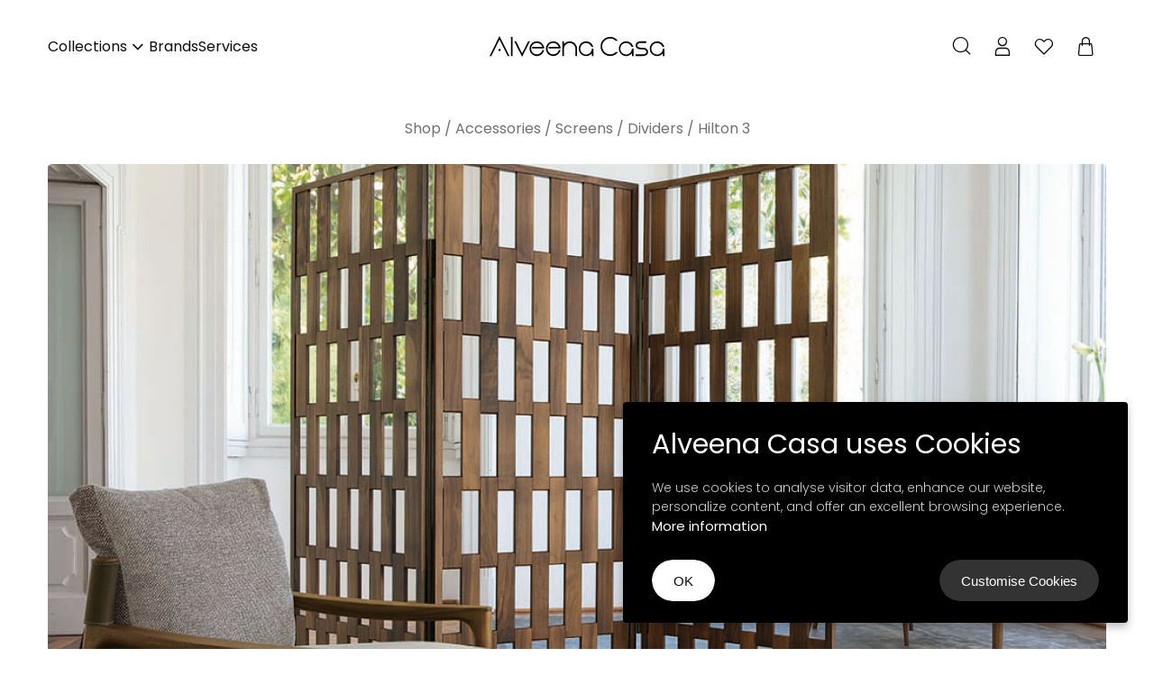

--- FILE ---
content_type: text/html; charset=UTF-8
request_url: https://www.alveenacasa.com/product/hilton-3-porada/
body_size: 25208
content:
<!doctype html>
<html lang="en-US">
<head>

	<meta property="og:url"                content="https://www.alveenacasa.com/product/hilton-3-porada/" />
	<meta property="og:type"               content="page" />
	<meta property="og:title"              content="Hilton 3" />
	<meta property="og:description"        content="Luxury Furniture & Home Interiors" />

	<link rel="apple-touch-icon" sizes="180x180" href="https://www.alveenacasa.com/wp-content/themes/alveenacasa/assets/favicon/apple-touch-icon.png">
	<link rel="icon" type="image/png" sizes="32x32" href="https://www.alveenacasa.com/wp-content/themes/alveenacasa/assets/favicon/favicon-32x32.png">
	<link rel="icon" type="image/png" sizes="16x16" href="https://www.alveenacasa.com/wp-content/themes/alveenacasa/assets/favicon/favicon-16x16.png">
	<link rel="manifest" href="https://www.alveenacasa.com/wp-content/themes/alveenacasa/assets/favicon/site.webmanifest">
	<link rel="mask-icon" href="https://www.alveenacasa.com/wp-content/themes/alveenacasa/assets/favicon/safari-pinned-tab.svg" color="#5bbad5">
	<link rel="shortcut icon" href="https://www.alveenacasa.com/wp-content/themes/alveenacasa/assets/favicon/favicon.ico">
	<meta name="msapplication-TileColor" content="#1e1e1e">
	<meta name="theme-color" content="#f8f8f8">
	
	<meta property="og:image"              content="https://www.alveenacasa.com/wp-content/uploads/Hilton-3-Main.jpg" />

	<meta charset="UTF-8">
	<meta name="viewport" content="width=device-width, initial-scale=1">
	<link rel="profile" href="https://gmpg.org/xfn/11">

	<meta name='robots' content='index, follow, max-image-preview:large, max-snippet:-1, max-video-preview:-1' />

	<!-- This site is optimized with the Yoast SEO plugin v26.8 - https://yoast.com/product/yoast-seo-wordpress/ -->
	<title>Hilton 3 - Porada</title>
	<meta name="description" content="Hilton 3 - Porada. Porada offers a brand-new elegant room divider with two or three folding elements, characterized by greater ease of use." />
	<link rel="canonical" href="https://www.alveenacasa.com/product/hilton-3-porada/" />
	<meta property="og:locale" content="en_US" />
	<meta property="og:type" content="article" />
	<meta property="og:title" content="Hilton 3 - Porada" />
	<meta property="og:description" content="Hilton 3 - Porada. Porada offers a brand-new elegant room divider with two or three folding elements, characterized by greater ease of use." />
	<meta property="og:url" content="https://www.alveenacasa.com/product/hilton-3-porada/" />
	<meta property="og:site_name" content="Alveena Casa" />
	<meta property="article:modified_time" content="2024-04-02T08:39:53+00:00" />
	<meta property="og:image" content="https://www.alveenacasa.com/wp-content/uploads/Hilton-3-Main.jpg" />
	<meta property="og:image:width" content="2048" />
	<meta property="og:image:height" content="1536" />
	<meta property="og:image:type" content="image/jpeg" />
	<meta name="twitter:card" content="summary_large_image" />
	<meta name="twitter:label1" content="Est. reading time" />
	<meta name="twitter:data1" content="1 minute" />
	<script type="application/ld+json" class="yoast-schema-graph">{"@context":"https://schema.org","@graph":[{"@type":"WebPage","@id":"https://www.alveenacasa.com/product/hilton-3-porada/","url":"https://www.alveenacasa.com/product/hilton-3-porada/","name":"Hilton 3 - Porada","isPartOf":{"@id":"https://www.alveenacasa.com/#website"},"primaryImageOfPage":{"@id":"https://www.alveenacasa.com/product/hilton-3-porada/#primaryimage"},"image":{"@id":"https://www.alveenacasa.com/product/hilton-3-porada/#primaryimage"},"thumbnailUrl":"https://www.alveenacasa.com/wp-content/uploads/Hilton-3-Main.jpg","datePublished":"2024-04-02T08:28:48+00:00","dateModified":"2024-04-02T08:39:53+00:00","description":"Hilton 3 - Porada. Porada offers a brand-new elegant room divider with two or three folding elements, characterized by greater ease of use.","breadcrumb":{"@id":"https://www.alveenacasa.com/product/hilton-3-porada/#breadcrumb"},"inLanguage":"en-US","potentialAction":[{"@type":"ReadAction","target":["https://www.alveenacasa.com/product/hilton-3-porada/"]}]},{"@type":"ImageObject","inLanguage":"en-US","@id":"https://www.alveenacasa.com/product/hilton-3-porada/#primaryimage","url":"https://www.alveenacasa.com/wp-content/uploads/Hilton-3-Main.jpg","contentUrl":"https://www.alveenacasa.com/wp-content/uploads/Hilton-3-Main.jpg","width":2048,"height":1536,"caption":"Hilton 3 Main"},{"@type":"BreadcrumbList","@id":"https://www.alveenacasa.com/product/hilton-3-porada/#breadcrumb","itemListElement":[{"@type":"ListItem","position":1,"name":"Home","item":"https://www.alveenacasa.com/"},{"@type":"ListItem","position":2,"name":"Hilton 3"}]},{"@type":"WebSite","@id":"https://www.alveenacasa.com/#website","url":"https://www.alveenacasa.com/","name":"Alveena Casa","description":"","potentialAction":[{"@type":"SearchAction","target":{"@type":"EntryPoint","urlTemplate":"https://www.alveenacasa.com/?s={search_term_string}"},"query-input":{"@type":"PropertyValueSpecification","valueRequired":true,"valueName":"search_term_string"}}],"inLanguage":"en-US"}]}</script>
	<!-- / Yoast SEO plugin. -->


<link rel="alternate" type="application/rss+xml" title="Alveena Casa &raquo; Feed" href="https://www.alveenacasa.com/feed/" />
<link rel="alternate" title="oEmbed (JSON)" type="application/json+oembed" href="https://www.alveenacasa.com/wp-json/oembed/1.0/embed?url=https%3A%2F%2Fwww.alveenacasa.com%2Fproduct%2Fhilton-3-porada%2F" />
<link rel="alternate" title="oEmbed (XML)" type="text/xml+oembed" href="https://www.alveenacasa.com/wp-json/oembed/1.0/embed?url=https%3A%2F%2Fwww.alveenacasa.com%2Fproduct%2Fhilton-3-porada%2F&#038;format=xml" />
<style id='wp-img-auto-sizes-contain-inline-css' type='text/css'>
img:is([sizes=auto i],[sizes^="auto," i]){contain-intrinsic-size:3000px 1500px}
/*# sourceURL=wp-img-auto-sizes-contain-inline-css */
</style>
<style id='wp-emoji-styles-inline-css' type='text/css'>

	img.wp-smiley, img.emoji {
		display: inline !important;
		border: none !important;
		box-shadow: none !important;
		height: 1em !important;
		width: 1em !important;
		margin: 0 0.07em !important;
		vertical-align: -0.1em !important;
		background: none !important;
		padding: 0 !important;
	}
/*# sourceURL=wp-emoji-styles-inline-css */
</style>
<style id='wp-block-library-inline-css' type='text/css'>
:root{--wp-block-synced-color:#7a00df;--wp-block-synced-color--rgb:122,0,223;--wp-bound-block-color:var(--wp-block-synced-color);--wp-editor-canvas-background:#ddd;--wp-admin-theme-color:#007cba;--wp-admin-theme-color--rgb:0,124,186;--wp-admin-theme-color-darker-10:#006ba1;--wp-admin-theme-color-darker-10--rgb:0,107,160.5;--wp-admin-theme-color-darker-20:#005a87;--wp-admin-theme-color-darker-20--rgb:0,90,135;--wp-admin-border-width-focus:2px}@media (min-resolution:192dpi){:root{--wp-admin-border-width-focus:1.5px}}.wp-element-button{cursor:pointer}:root .has-very-light-gray-background-color{background-color:#eee}:root .has-very-dark-gray-background-color{background-color:#313131}:root .has-very-light-gray-color{color:#eee}:root .has-very-dark-gray-color{color:#313131}:root .has-vivid-green-cyan-to-vivid-cyan-blue-gradient-background{background:linear-gradient(135deg,#00d084,#0693e3)}:root .has-purple-crush-gradient-background{background:linear-gradient(135deg,#34e2e4,#4721fb 50%,#ab1dfe)}:root .has-hazy-dawn-gradient-background{background:linear-gradient(135deg,#faaca8,#dad0ec)}:root .has-subdued-olive-gradient-background{background:linear-gradient(135deg,#fafae1,#67a671)}:root .has-atomic-cream-gradient-background{background:linear-gradient(135deg,#fdd79a,#004a59)}:root .has-nightshade-gradient-background{background:linear-gradient(135deg,#330968,#31cdcf)}:root .has-midnight-gradient-background{background:linear-gradient(135deg,#020381,#2874fc)}:root{--wp--preset--font-size--normal:16px;--wp--preset--font-size--huge:42px}.has-regular-font-size{font-size:1em}.has-larger-font-size{font-size:2.625em}.has-normal-font-size{font-size:var(--wp--preset--font-size--normal)}.has-huge-font-size{font-size:var(--wp--preset--font-size--huge)}.has-text-align-center{text-align:center}.has-text-align-left{text-align:left}.has-text-align-right{text-align:right}.has-fit-text{white-space:nowrap!important}#end-resizable-editor-section{display:none}.aligncenter{clear:both}.items-justified-left{justify-content:flex-start}.items-justified-center{justify-content:center}.items-justified-right{justify-content:flex-end}.items-justified-space-between{justify-content:space-between}.screen-reader-text{border:0;clip-path:inset(50%);height:1px;margin:-1px;overflow:hidden;padding:0;position:absolute;width:1px;word-wrap:normal!important}.screen-reader-text:focus{background-color:#ddd;clip-path:none;color:#444;display:block;font-size:1em;height:auto;left:5px;line-height:normal;padding:15px 23px 14px;text-decoration:none;top:5px;width:auto;z-index:100000}html :where(.has-border-color){border-style:solid}html :where([style*=border-top-color]){border-top-style:solid}html :where([style*=border-right-color]){border-right-style:solid}html :where([style*=border-bottom-color]){border-bottom-style:solid}html :where([style*=border-left-color]){border-left-style:solid}html :where([style*=border-width]){border-style:solid}html :where([style*=border-top-width]){border-top-style:solid}html :where([style*=border-right-width]){border-right-style:solid}html :where([style*=border-bottom-width]){border-bottom-style:solid}html :where([style*=border-left-width]){border-left-style:solid}html :where(img[class*=wp-image-]){height:auto;max-width:100%}:where(figure){margin:0 0 1em}html :where(.is-position-sticky){--wp-admin--admin-bar--position-offset:var(--wp-admin--admin-bar--height,0px)}@media screen and (max-width:600px){html :where(.is-position-sticky){--wp-admin--admin-bar--position-offset:0px}}

/*# sourceURL=wp-block-library-inline-css */
</style><link rel='stylesheet' id='wc-blocks-style-css' href='https://www.alveenacasa.com/wp-content/plugins/woocommerce/assets/client/blocks/wc-blocks.css?ver=wc-10.4.3' type='text/css' media='all' />
<style id='global-styles-inline-css' type='text/css'>
:root{--wp--preset--aspect-ratio--square: 1;--wp--preset--aspect-ratio--4-3: 4/3;--wp--preset--aspect-ratio--3-4: 3/4;--wp--preset--aspect-ratio--3-2: 3/2;--wp--preset--aspect-ratio--2-3: 2/3;--wp--preset--aspect-ratio--16-9: 16/9;--wp--preset--aspect-ratio--9-16: 9/16;--wp--preset--color--black: #000000;--wp--preset--color--cyan-bluish-gray: #abb8c3;--wp--preset--color--white: #ffffff;--wp--preset--color--pale-pink: #f78da7;--wp--preset--color--vivid-red: #cf2e2e;--wp--preset--color--luminous-vivid-orange: #ff6900;--wp--preset--color--luminous-vivid-amber: #fcb900;--wp--preset--color--light-green-cyan: #7bdcb5;--wp--preset--color--vivid-green-cyan: #00d084;--wp--preset--color--pale-cyan-blue: #8ed1fc;--wp--preset--color--vivid-cyan-blue: #0693e3;--wp--preset--color--vivid-purple: #9b51e0;--wp--preset--gradient--vivid-cyan-blue-to-vivid-purple: linear-gradient(135deg,rgb(6,147,227) 0%,rgb(155,81,224) 100%);--wp--preset--gradient--light-green-cyan-to-vivid-green-cyan: linear-gradient(135deg,rgb(122,220,180) 0%,rgb(0,208,130) 100%);--wp--preset--gradient--luminous-vivid-amber-to-luminous-vivid-orange: linear-gradient(135deg,rgb(252,185,0) 0%,rgb(255,105,0) 100%);--wp--preset--gradient--luminous-vivid-orange-to-vivid-red: linear-gradient(135deg,rgb(255,105,0) 0%,rgb(207,46,46) 100%);--wp--preset--gradient--very-light-gray-to-cyan-bluish-gray: linear-gradient(135deg,rgb(238,238,238) 0%,rgb(169,184,195) 100%);--wp--preset--gradient--cool-to-warm-spectrum: linear-gradient(135deg,rgb(74,234,220) 0%,rgb(151,120,209) 20%,rgb(207,42,186) 40%,rgb(238,44,130) 60%,rgb(251,105,98) 80%,rgb(254,248,76) 100%);--wp--preset--gradient--blush-light-purple: linear-gradient(135deg,rgb(255,206,236) 0%,rgb(152,150,240) 100%);--wp--preset--gradient--blush-bordeaux: linear-gradient(135deg,rgb(254,205,165) 0%,rgb(254,45,45) 50%,rgb(107,0,62) 100%);--wp--preset--gradient--luminous-dusk: linear-gradient(135deg,rgb(255,203,112) 0%,rgb(199,81,192) 50%,rgb(65,88,208) 100%);--wp--preset--gradient--pale-ocean: linear-gradient(135deg,rgb(255,245,203) 0%,rgb(182,227,212) 50%,rgb(51,167,181) 100%);--wp--preset--gradient--electric-grass: linear-gradient(135deg,rgb(202,248,128) 0%,rgb(113,206,126) 100%);--wp--preset--gradient--midnight: linear-gradient(135deg,rgb(2,3,129) 0%,rgb(40,116,252) 100%);--wp--preset--font-size--small: 13px;--wp--preset--font-size--medium: 20px;--wp--preset--font-size--large: 36px;--wp--preset--font-size--x-large: 42px;--wp--preset--spacing--20: 0.44rem;--wp--preset--spacing--30: 0.67rem;--wp--preset--spacing--40: 1rem;--wp--preset--spacing--50: 1.5rem;--wp--preset--spacing--60: 2.25rem;--wp--preset--spacing--70: 3.38rem;--wp--preset--spacing--80: 5.06rem;--wp--preset--shadow--natural: 6px 6px 9px rgba(0, 0, 0, 0.2);--wp--preset--shadow--deep: 12px 12px 50px rgba(0, 0, 0, 0.4);--wp--preset--shadow--sharp: 6px 6px 0px rgba(0, 0, 0, 0.2);--wp--preset--shadow--outlined: 6px 6px 0px -3px rgb(255, 255, 255), 6px 6px rgb(0, 0, 0);--wp--preset--shadow--crisp: 6px 6px 0px rgb(0, 0, 0);}:where(.is-layout-flex){gap: 0.5em;}:where(.is-layout-grid){gap: 0.5em;}body .is-layout-flex{display: flex;}.is-layout-flex{flex-wrap: wrap;align-items: center;}.is-layout-flex > :is(*, div){margin: 0;}body .is-layout-grid{display: grid;}.is-layout-grid > :is(*, div){margin: 0;}:where(.wp-block-columns.is-layout-flex){gap: 2em;}:where(.wp-block-columns.is-layout-grid){gap: 2em;}:where(.wp-block-post-template.is-layout-flex){gap: 1.25em;}:where(.wp-block-post-template.is-layout-grid){gap: 1.25em;}.has-black-color{color: var(--wp--preset--color--black) !important;}.has-cyan-bluish-gray-color{color: var(--wp--preset--color--cyan-bluish-gray) !important;}.has-white-color{color: var(--wp--preset--color--white) !important;}.has-pale-pink-color{color: var(--wp--preset--color--pale-pink) !important;}.has-vivid-red-color{color: var(--wp--preset--color--vivid-red) !important;}.has-luminous-vivid-orange-color{color: var(--wp--preset--color--luminous-vivid-orange) !important;}.has-luminous-vivid-amber-color{color: var(--wp--preset--color--luminous-vivid-amber) !important;}.has-light-green-cyan-color{color: var(--wp--preset--color--light-green-cyan) !important;}.has-vivid-green-cyan-color{color: var(--wp--preset--color--vivid-green-cyan) !important;}.has-pale-cyan-blue-color{color: var(--wp--preset--color--pale-cyan-blue) !important;}.has-vivid-cyan-blue-color{color: var(--wp--preset--color--vivid-cyan-blue) !important;}.has-vivid-purple-color{color: var(--wp--preset--color--vivid-purple) !important;}.has-black-background-color{background-color: var(--wp--preset--color--black) !important;}.has-cyan-bluish-gray-background-color{background-color: var(--wp--preset--color--cyan-bluish-gray) !important;}.has-white-background-color{background-color: var(--wp--preset--color--white) !important;}.has-pale-pink-background-color{background-color: var(--wp--preset--color--pale-pink) !important;}.has-vivid-red-background-color{background-color: var(--wp--preset--color--vivid-red) !important;}.has-luminous-vivid-orange-background-color{background-color: var(--wp--preset--color--luminous-vivid-orange) !important;}.has-luminous-vivid-amber-background-color{background-color: var(--wp--preset--color--luminous-vivid-amber) !important;}.has-light-green-cyan-background-color{background-color: var(--wp--preset--color--light-green-cyan) !important;}.has-vivid-green-cyan-background-color{background-color: var(--wp--preset--color--vivid-green-cyan) !important;}.has-pale-cyan-blue-background-color{background-color: var(--wp--preset--color--pale-cyan-blue) !important;}.has-vivid-cyan-blue-background-color{background-color: var(--wp--preset--color--vivid-cyan-blue) !important;}.has-vivid-purple-background-color{background-color: var(--wp--preset--color--vivid-purple) !important;}.has-black-border-color{border-color: var(--wp--preset--color--black) !important;}.has-cyan-bluish-gray-border-color{border-color: var(--wp--preset--color--cyan-bluish-gray) !important;}.has-white-border-color{border-color: var(--wp--preset--color--white) !important;}.has-pale-pink-border-color{border-color: var(--wp--preset--color--pale-pink) !important;}.has-vivid-red-border-color{border-color: var(--wp--preset--color--vivid-red) !important;}.has-luminous-vivid-orange-border-color{border-color: var(--wp--preset--color--luminous-vivid-orange) !important;}.has-luminous-vivid-amber-border-color{border-color: var(--wp--preset--color--luminous-vivid-amber) !important;}.has-light-green-cyan-border-color{border-color: var(--wp--preset--color--light-green-cyan) !important;}.has-vivid-green-cyan-border-color{border-color: var(--wp--preset--color--vivid-green-cyan) !important;}.has-pale-cyan-blue-border-color{border-color: var(--wp--preset--color--pale-cyan-blue) !important;}.has-vivid-cyan-blue-border-color{border-color: var(--wp--preset--color--vivid-cyan-blue) !important;}.has-vivid-purple-border-color{border-color: var(--wp--preset--color--vivid-purple) !important;}.has-vivid-cyan-blue-to-vivid-purple-gradient-background{background: var(--wp--preset--gradient--vivid-cyan-blue-to-vivid-purple) !important;}.has-light-green-cyan-to-vivid-green-cyan-gradient-background{background: var(--wp--preset--gradient--light-green-cyan-to-vivid-green-cyan) !important;}.has-luminous-vivid-amber-to-luminous-vivid-orange-gradient-background{background: var(--wp--preset--gradient--luminous-vivid-amber-to-luminous-vivid-orange) !important;}.has-luminous-vivid-orange-to-vivid-red-gradient-background{background: var(--wp--preset--gradient--luminous-vivid-orange-to-vivid-red) !important;}.has-very-light-gray-to-cyan-bluish-gray-gradient-background{background: var(--wp--preset--gradient--very-light-gray-to-cyan-bluish-gray) !important;}.has-cool-to-warm-spectrum-gradient-background{background: var(--wp--preset--gradient--cool-to-warm-spectrum) !important;}.has-blush-light-purple-gradient-background{background: var(--wp--preset--gradient--blush-light-purple) !important;}.has-blush-bordeaux-gradient-background{background: var(--wp--preset--gradient--blush-bordeaux) !important;}.has-luminous-dusk-gradient-background{background: var(--wp--preset--gradient--luminous-dusk) !important;}.has-pale-ocean-gradient-background{background: var(--wp--preset--gradient--pale-ocean) !important;}.has-electric-grass-gradient-background{background: var(--wp--preset--gradient--electric-grass) !important;}.has-midnight-gradient-background{background: var(--wp--preset--gradient--midnight) !important;}.has-small-font-size{font-size: var(--wp--preset--font-size--small) !important;}.has-medium-font-size{font-size: var(--wp--preset--font-size--medium) !important;}.has-large-font-size{font-size: var(--wp--preset--font-size--large) !important;}.has-x-large-font-size{font-size: var(--wp--preset--font-size--x-large) !important;}
/*# sourceURL=global-styles-inline-css */
</style>

<style id='classic-theme-styles-inline-css' type='text/css'>
/*! This file is auto-generated */
.wp-block-button__link{color:#fff;background-color:#32373c;border-radius:9999px;box-shadow:none;text-decoration:none;padding:calc(.667em + 2px) calc(1.333em + 2px);font-size:1.125em}.wp-block-file__button{background:#32373c;color:#fff;text-decoration:none}
/*# sourceURL=/wp-includes/css/classic-themes.min.css */
</style>
<link rel='stylesheet' id='contact-form-7-css' href='https://www.alveenacasa.com/wp-content/plugins/contact-form-7/includes/css/styles.css?ver=6.1.4' type='text/css' media='all' />
<link rel='stylesheet' id='photoswipe-css' href='https://www.alveenacasa.com/wp-content/plugins/woocommerce/assets/css/photoswipe/photoswipe.min.css?ver=10.4.3' type='text/css' media='all' />
<link rel='stylesheet' id='photoswipe-default-skin-css' href='https://www.alveenacasa.com/wp-content/plugins/woocommerce/assets/css/photoswipe/default-skin/default-skin.min.css?ver=10.4.3' type='text/css' media='all' />
<link rel='stylesheet' id='woocommerce-layout-css' href='https://www.alveenacasa.com/wp-content/plugins/woocommerce/assets/css/woocommerce-layout.css?ver=10.4.3' type='text/css' media='all' />
<link rel='stylesheet' id='woocommerce-smallscreen-css' href='https://www.alveenacasa.com/wp-content/plugins/woocommerce/assets/css/woocommerce-smallscreen.css?ver=10.4.3' type='text/css' media='only screen and (max-width: 768px)' />
<link rel='stylesheet' id='woocommerce-general-css' href='https://www.alveenacasa.com/wp-content/plugins/woocommerce/assets/css/woocommerce.css?ver=10.4.3' type='text/css' media='all' />
<style id='woocommerce-inline-inline-css' type='text/css'>
.woocommerce form .form-row .required { visibility: visible; }
/*# sourceURL=woocommerce-inline-inline-css */
</style>
<link rel='stylesheet' id='awcdp-frontend-css' href='https://www.alveenacasa.com/wp-content/plugins/woodeposits-partial-payments/assets/css/frontend.css?ver=1.1.20' type='text/css' media='all' />
<link rel='stylesheet' id='main_css-css' href='https://www.alveenacasa.com/wp-content/themes/alveenacasa/assets/styles/main.css?ver=1.0' type='text/css' media='' />
<link rel='stylesheet' id='yith_wapo_color_label_frontend-css' href='https://www.alveenacasa.com/wp-content/plugins/yith-woocommerce-advanced-product-options-premium/modules/color-label-variations/assets/css/frontend.css?ver=4.13.0' type='text/css' media='all' />
<style id='yith_wapo_color_label_frontend-inline-css' type='text/css'>
:root {--yith-wccl-tooltip-background: #000000;--yith-wccl-tooltip-text-color: #ffffff;--yith-wccl-select-option-size: 40px;--yith-wccl-select-option-radius: 50%;}
/*# sourceURL=yith_wapo_color_label_frontend-inline-css */
</style>
<link rel='stylesheet' id='yith_wapo_front-css' href='https://www.alveenacasa.com/wp-content/plugins/yith-woocommerce-advanced-product-options-premium/assets/css/front.css?ver=4.13.0' type='text/css' media='all' />
<style id='yith_wapo_front-inline-css' type='text/css'>
:root{--yith-wapo-required-option-color:#AF2323;--yith-wapo-checkbox-style:50%;--yith-wapo-color-swatch-style:50%;--yith-wapo-label-font-size:16px;--yith-wapo-description-font-size:12px;--yith-wapo-color-swatch-size:40px;--yith-wapo-block-padding:0px 0px 0px 0px ;--yith-wapo-block-background-color:#ffffff;--yith-wapo-accent-color-color:#03bfac;--yith-wapo-form-border-color-color:#7a7a7a;--yith-wapo-price-box-colors-text:#474747;--yith-wapo-price-box-colors-background:#FFFFFF;--yith-wapo-uploads-file-colors-background:#f3f3f3;--yith-wapo-uploads-file-colors-border:#c4c4c4;--yith-wapo-tooltip-colors-background:#000000;--yith-wapo-tooltip-colors-text:#ffffff;}
/*# sourceURL=yith_wapo_front-inline-css */
</style>
<link rel='stylesheet' id='yith_wapo_jquery-ui-css' href='https://www.alveenacasa.com/wp-content/plugins/yith-woocommerce-advanced-product-options-premium/assets/css/jquery/jquery-ui-1.13.2.css?ver=4.13.0' type='text/css' media='all' />
<link rel='stylesheet' id='dashicons-css' href='https://www.alveenacasa.com/wp-includes/css/dashicons.min.css?ver=c6e50ebe530594309aa361774bd48ac3' type='text/css' media='all' />
<style id='dashicons-inline-css' type='text/css'>
[data-font="Dashicons"]:before {font-family: 'Dashicons' !important;content: attr(data-icon) !important;speak: none !important;font-weight: normal !important;font-variant: normal !important;text-transform: none !important;line-height: 1 !important;font-style: normal !important;-webkit-font-smoothing: antialiased !important;-moz-osx-font-smoothing: grayscale !important;}
/*# sourceURL=dashicons-inline-css */
</style>
<link rel='stylesheet' id='yith-plugin-fw-icon-font-css' href='https://www.alveenacasa.com/wp-content/plugins/yith-woocommerce-advanced-product-options-premium/plugin-fw/assets/css/yith-icon.css?ver=4.5.8' type='text/css' media='all' />
<link rel='stylesheet' id='wp-color-picker-css' href='https://www.alveenacasa.com/wp-admin/css/color-picker.min.css?ver=c6e50ebe530594309aa361774bd48ac3' type='text/css' media='all' />
<script type="text/template" id="tmpl-variation-template">
	<div class="woocommerce-variation-description">{{{ data.variation.variation_description }}}</div>
	<div class="woocommerce-variation-price" style="display:none;">{{{ data.variation.price_html }}}</div>
	<div class="woocommerce-variation-price-backup" style="display:none;">{{{ data.variation.price_html }}}</div>

	<div class="woocommerce-variation-availability">{{{ data.variation.availability_html }}}</div>
</script>
<script type="text/template" id="tmpl-unavailable-variation-template">
	<p class="price-msg">Sorry, this product is unavailable. Please choose a different combination.</p>
</script>
<script type="text/javascript" src="https://www.alveenacasa.com/wp-content/themes/alveenacasa/assets/scripts/vendors/vendors.js?ver=1.0" id="jquery-js"></script>
<script type="text/javascript" src="https://www.alveenacasa.com/wp-content/plugins/woocommerce/assets/js/jquery-blockui/jquery.blockUI.min.js?ver=2.7.0-wc.10.4.3" id="wc-jquery-blockui-js" data-wp-strategy="defer"></script>
<script type="text/javascript" id="wc-add-to-cart-js-extra">
/* <![CDATA[ */
var wc_add_to_cart_params = {"ajax_url":"/wp-admin/admin-ajax.php","wc_ajax_url":"/?wc-ajax=%%endpoint%%","i18n_view_cart":"View cart","cart_url":"https://www.alveenacasa.com/cart/","is_cart":"","cart_redirect_after_add":"no"};
//# sourceURL=wc-add-to-cart-js-extra
/* ]]> */
</script>
<script type="text/javascript" src="https://www.alveenacasa.com/wp-content/plugins/woocommerce/assets/js/frontend/add-to-cart.min.js?ver=10.4.3" id="wc-add-to-cart-js" defer="defer" data-wp-strategy="defer"></script>
<script type="text/javascript" src="https://www.alveenacasa.com/wp-content/plugins/woocommerce/assets/js/zoom/jquery.zoom.min.js?ver=1.7.21-wc.10.4.3" id="wc-zoom-js" defer="defer" data-wp-strategy="defer"></script>
<script type="text/javascript" src="https://www.alveenacasa.com/wp-content/plugins/woocommerce/assets/js/flexslider/jquery.flexslider.min.js?ver=2.7.2-wc.10.4.3" id="wc-flexslider-js" defer="defer" data-wp-strategy="defer"></script>
<script type="text/javascript" src="https://www.alveenacasa.com/wp-content/plugins/woocommerce/assets/js/photoswipe/photoswipe.min.js?ver=4.1.1-wc.10.4.3" id="wc-photoswipe-js" defer="defer" data-wp-strategy="defer"></script>
<script type="text/javascript" src="https://www.alveenacasa.com/wp-content/plugins/woocommerce/assets/js/photoswipe/photoswipe-ui-default.min.js?ver=4.1.1-wc.10.4.3" id="wc-photoswipe-ui-default-js" defer="defer" data-wp-strategy="defer"></script>
<script type="text/javascript" src="https://www.alveenacasa.com/wp-content/plugins/woocommerce/assets/js/js-cookie/js.cookie.min.js?ver=2.1.4-wc.10.4.3" id="wc-js-cookie-js" defer="defer" data-wp-strategy="defer"></script>
<script type="text/javascript" id="woocommerce-js-extra">
/* <![CDATA[ */
var woocommerce_params = {"ajax_url":"/wp-admin/admin-ajax.php","wc_ajax_url":"/?wc-ajax=%%endpoint%%","i18n_password_show":"Show password","i18n_password_hide":"Hide password"};
//# sourceURL=woocommerce-js-extra
/* ]]> */
</script>
<script type="text/javascript" src="https://www.alveenacasa.com/wp-content/plugins/woocommerce/assets/js/frontend/woocommerce.min.js?ver=10.4.3" id="woocommerce-js" defer="defer" data-wp-strategy="defer"></script>
<script type="text/javascript" id="woowishlist-js-extra">
/* <![CDATA[ */
var POST_WISH_SUBMITTER = {"root":"https://www.alveenacasa.com/wp-json/","nonce":"ff58cb65df","ajaxurl":"https://www.alveenacasa.com/wp-admin/admin-ajax.php"};
//# sourceURL=woowishlist-js-extra
/* ]]> */
</script>
<script type="text/javascript" src="https://www.alveenacasa.com/wp-content/plugins/woowishlist/public/js/woowishlist-public.js?ver=1.0.0" id="woowishlist-js"></script>
<script type="text/javascript" src="https://www.alveenacasa.com/wp-includes/js/underscore.min.js?ver=1.13.7" id="underscore-js"></script>
<script type="text/javascript" id="wp-util-js-extra">
/* <![CDATA[ */
var _wpUtilSettings = {"ajax":{"url":"/wp-admin/admin-ajax.php"}};
//# sourceURL=wp-util-js-extra
/* ]]> */
</script>
<script type="text/javascript" src="https://www.alveenacasa.com/wp-includes/js/wp-util.min.js?ver=c6e50ebe530594309aa361774bd48ac3" id="wp-util-js"></script>
<link rel="https://api.w.org/" href="https://www.alveenacasa.com/wp-json/" /><link rel="alternate" title="JSON" type="application/json" href="https://www.alveenacasa.com/wp-json/wp/v2/product/20075" /><link rel="EditURI" type="application/rsd+xml" title="RSD" href="https://www.alveenacasa.com/xmlrpc.php?rsd" />
	<noscript><style>.woocommerce-product-gallery{ opacity: 1 !important; }</style></noscript>
	
	<!-- Google tag (gtag.js) -->
	<script async src="https://www.googletagmanager.com/gtag/js?id=G-N5N11XSD69"></script>
	<script>
	window.dataLayer = window.dataLayer || [];
	function gtag(){dataLayer.push(arguments);}
	gtag('js', new Date());
	gtag('config', 'G-N5N11XSD69');
	</script>	
</head>

<body data-rsssl=1 class="wp-singular product-template-default single single-product postid-20075 wp-theme-alveenacasa is-loading theme-alveenacasa woocommerce woocommerce-page woocommerce-no-js">


	<body data-rsssl=1 class="wp-singular product-template-default single single-product postid-20075 wp-theme-alveenacasa is-loading theme-alveenacasa woocommerce woocommerce-page woocommerce-no-js">
	<div class="loading-cover"></div>


<div id="page" class="site">

			<span id="productSection"></span>
		<header id="masthead" class="site-header sticky">
		<nav id="site-navigation" class="main-navigation">
			<div class="menu-main-menu-container"><ul id="primary-menu" class="menu"><li id="menu-item-9" class="open-megamenu menu-item menu-item-type-custom menu-item-object-custom menu-item-9"><a href="#"><span class="value">Collections</span></a></li>
<li id="menu-item-444" class="menu-item menu-item-type-post_type_archive menu-item-object-brands menu-item-444"><a href="https://www.alveenacasa.com/brands/"><span class="value">Brands</span></a></li>
<li id="menu-item-410" class="menu-item menu-item-type-post_type menu-item-object-page menu-item-410"><a href="https://www.alveenacasa.com/services/"><span class="value">Services</span></a></li>
</ul></div>		</nav><!-- #site-navigation -->

		<div class="logo">
			<a href="https://www.alveenacasa.com/" aria-label="Alveena Casa"><svg id="uuid-2a279195-1e02-4992-afd5-4af56fbcca09" xmlns="http://www.w3.org/2000/svg" viewBox="0 0 203.42 24.05"><path id="uuid-446a6b0a-d865-446c-bff7-156c4483c8cf" d="m30.78,6.11l7.08,13.85,7.09-13.85h2.1l-9.19,17.94L28.72,6.11h2.06Zm24.28,0h.26c4.04.15,7.44,3.09,8.14,7.09v.1s0,1.2,0,1.2h-13.89v-1.92h11.77c-.96-2.94-3.9-4.87-7.01-4.56-3.26.34-5.83,3.06-5.97,6.34-.14,3.28,2.19,6.21,5.41,6.82,3.22.61,6.46-1.27,7.53-4.37l.18-.5h1.97l-.33.99c-1.17,3.57-4.47,5.87-8.08,5.87-.6,0-1.21-.06-1.81-.19-4.28-.92-7.15-4.9-6.68-9.25.47-4.34,4.11-7.61,8.48-7.61h.02Zm-30.26,17.05h1.92V.93h-1.92v22.22ZM11.58,0l11.58,23.15h-2.05L11.58,4.15,2.05,23.15H0L11.58,0Zm0,14.9c.7,0,1.28.58,1.29,1.28-.02.7-.59,1.25-1.27,1.25,0,0-.02,0-.03,0-.67,0-1.23-.57-1.24-1.24-.02-.69.54-1.28,1.24-1.29h.01Zm62.55-8.79h-.01c-4.37,0-8.01,3.27-8.48,7.62-.47,4.35,2.41,8.32,6.69,9.24.61.13,1.21.19,1.81.19,3.62,0,6.92-2.31,8.09-5.87l.32-1h-1.98l-.18.5c-1.08,3.1-4.32,4.97-7.54,4.36-3.22-.62-5.54-3.56-5.4-6.83.15-3.28,2.72-6,5.99-6.32,3.12-.31,6.05,1.64,7,4.58h-11.77v1.92h13.89v-1.29c-.73-4.09-4.26-7.07-8.42-7.09m66.09-3.31h0c2.34,0,4.57.89,6.29,2.5l.22.2h2.68l-1.28-1.28c-3.18-3.21-7.94-4.17-12.12-2.45-4.18,1.72-6.88,5.76-6.88,10.28s2.7,8.56,6.88,10.28c1.38.57,2.82.84,4.24.84,2.9,0,5.74-1.14,7.88-3.3l1.28-1.28h-2.68l-.22.2c-3.02,2.81-7.58,3.27-11.1,1.13-3.52-2.15-5.2-6.41-4.08-10.38,1.11-3.96,4.77-6.73,8.89-6.73m38.2,10.68h-2.6c-2.35,0-4.06-1.16-4.06-2.73,0-1.62,1.67-2.76,4.06-2.77h6.3v-1.87h-6.3c-3.48,0-5.92,1.91-5.93,4.65.01,2.7,2.45,4.6,5.93,4.6h2.61c2.51,0,4.01,1.52,4.02,2.98,0,1.67-1.73,2.93-4.02,2.94h-8.54v1.87h8.54c3.37,0,5.92-2.07,5.93-4.81-.01-2.76-2.57-4.85-5.93-4.85m-85.2-7.38h0c-2.59,0-5.05,1.2-6.67,3.19v-3.19h-1.87v17.05h1.87v-8.54c.07-3.6,3.05-6.52,6.65-6.52s6.58,2.93,6.65,6.52v8.54h1.88v-8.54c-.01-4.67-3.83-8.49-8.5-8.5m25.7,8.38v.12c.04,3.54-2.69,6.52-6.22,6.77-3.54.25-6.67-2.29-7.14-5.8-.47-3.51,1.89-6.79,5.36-7.47,3.33-.65,6.59,1.29,7.65,4.46h1.98c-.95-3.86-4.45-6.55-8.46-6.5-4.09.08-7.57,3.07-8.25,7.11-.69,4.04,1.6,8.01,5.43,9.44,3.48,1.3,7.36.19,9.64-2.65v3.19h1.87v-8.67h-1.88Zm46.6,0v.12c.02,3.55-2.73,6.51-6.27,6.75-3.55.25-6.67-2.33-7.12-5.85-.45-3.52,1.93-6.8,5.41-7.46,3.33-.63,6.6,1.34,7.64,4.52h1.98c-.95-3.86-4.48-6.58-8.45-6.5-4.1.08-7.57,3.07-8.25,7.11-.69,4.04,1.6,8,5.43,9.44,3.48,1.3,7.36.19,9.64-2.64v3.19h1.87v-8.67h-1.88Zm36.03,0v.12c.04,3.54-2.69,6.52-6.22,6.77-3.53.25-6.67-2.29-7.14-5.8-.47-3.51,1.89-6.79,5.36-7.47,3.33-.65,6.59,1.29,7.65,4.46h1.98c-.96-3.86-4.5-6.58-8.46-6.49-4.09.08-7.56,3.07-8.25,7.11-.69,4.03,1.6,8,5.43,9.43,3.48,1.29,7.36.18,9.64-2.64v3.18h1.87v-8.67h-1.87Z" fill-rule="evenodd"/></svg></a>
		</div>

		<div class="nav-ui">
			<div class="btn-group">

				<div class="btn btn-icon btn-icon-only transparent hide-on-mobile" data-modal="modal" data-modal-target="#searchModal" data-sublist-dismiss="" >
					<span class="icon">
						<i class="icon icon-search"></i>
					</span>
				</div>

				<!-- Login & Account -->
									<div class="btn btn-icon btn-icon-only transparent hide-on-mobile" data-sublist="sublist" data-sublist-target="#loginSublist">
						<span class="icon">
							<i class="icon icon-person"></i>
						</span>
					</div>
								<!-- Login & Account end-->


				<!-- if favouroites is not empty add classes 'border-red btn-active' -->

				
				
				<div class="btn btn-interaction btn-icon transparent hide-on-mobile 
					 minifavbox" data-sublist="sublist" data-sublist-target="#favouritesSublist">
					<span class="icon">
						<i class="icon icon-heart"></i>
					</span>
					<span class="value">0</span>
				</div>


				<!-- if cart is not empty add classes 'border-gold btn-active' -->
				
											<div class="btn btn-interaction btn-icon transparent minicartbox" data-sublist-dismiss data-minicart="minicart" data-minicart-target="#minicartBox" >
							<span class="icon">
								<i class="icon icon-bag"></i>
							</span>
							<span class="value"></span>
						</div>
					

								

				<!-- mobile nav icon -->
				<div class="btn btn-icon btn-icon-only transparent hide-on-desktop open-megamenu">
					<span class="close"></span>
					<span class="icon">
						<i class="icon icon-dots"></i>
					</span>
				</div>
				<!-- mobile nav icon end-->

			</div>
		</div>
	</header><!-- #masthead -->

	<div class="megamenu-component" tabindex="-1"  aria-hidden="true">
    <div class="megamenu-component-container">

        <div class="megamenu-ui">
            <div class="megamenu-ui-item">
                <div class="btn btn-icon reverse" data-modal="modal" data-modal-target="#searchModal">
                    <span class="value">Search</span>
                    <span class="icon">
                        <i class="icon icon-search"></i>
                    </span>
                </div>
            </div>
            <div class="megamenu-ui-item">

                					<a href="https://www.alveenacasa.com/my-account/" class="btn btn-icon btn-icon-only transparent" aria-label="Account">
						<span class="icon">
							<i class="icon icon-person"></i>
						</span>
                    </a>
				 
                                <!-- if is not empty add class 'border-red' -->
                                <a href="https://www.alveenacasa.com/favourites/"  class="btn btn-interaction btn-icon transparent minifavbox " aria-label="Favourites">
                    <span class="icon">
                        <i class="icon icon-heart"></i>
                    </span>
                                    </a>
            </div>
        </div>

        <div class="megamenu-description">
                            <div class="megamenu-title h2">Our Collections</div>
            
                            <div class="megamenu-desc">
                    <small>Discover luxury in meticulously designed furniture, enriching your spaces with unmatched comfort &amp; aesthetics.</small>
                </div>
            
                        
            
        </div>

        
        <div class="menu-megamenu-container"><ul id="megamenu-part" class="menu"><li id="menu-item-533" class="menu-item menu-item-type-taxonomy menu-item-object-product_cat menu-item-has-children menu-item-533"><a href="https://www.alveenacasa.com/category/furniture/">Furniture<figure class="image image-squere image-cover"><img src="https://www.alveenacasa.com/wp-content/uploads/luxury-furniture-store-london.jpg" alt="Product category"></figure> <span class="icon open-submenu"><i class="icon icon-down"></i></span></a>
<ul class="sub-menu">
	<li id="menu-item-755" class="menu-item menu-item-type-taxonomy menu-item-object-product_cat menu-item-755"><a href="https://www.alveenacasa.com/category/furniture/lounge-seating/">Lounge Seating</a></li>
	<li id="menu-item-589" class="menu-item menu-item-type-taxonomy menu-item-object-product_cat menu-item-589"><a href="https://www.alveenacasa.com/category/furniture/chairs-and-stools/">Chairs and Stools</a></li>
	<li id="menu-item-756" class="menu-item menu-item-type-taxonomy menu-item-object-product_cat menu-item-756"><a href="https://www.alveenacasa.com/category/furniture/tables/">Tables</a></li>
	<li id="menu-item-757" class="menu-item menu-item-type-taxonomy menu-item-object-product_cat menu-item-757"><a href="https://www.alveenacasa.com/category/furniture/storage/">Storage</a></li>
	<li id="menu-item-534" class="menu-item menu-item-type-taxonomy menu-item-object-product_cat menu-item-534"><a href="https://www.alveenacasa.com/category/furniture/bedroom-furniture/">Bedroom</a></li>
	<li id="menu-item-758" class="menu-item menu-item-type-taxonomy menu-item-object-product_cat menu-item-758"><a href="https://www.alveenacasa.com/category/furniture/home-office/">Home Office</a></li>
	<li id="menu-item-759" class="menu-item menu-item-type-taxonomy menu-item-object-product_cat menu-item-759"><a href="https://www.alveenacasa.com/category/furniture/outdoor/">Outdoor</a></li>
</ul>
</li>
<li id="menu-item-541" class="menu-item menu-item-type-taxonomy menu-item-object-product_cat menu-item-has-children menu-item-541"><a href="https://www.alveenacasa.com/category/lighting/">Lighting<figure class="image image-squere image-cover"><img src="https://www.alveenacasa.com/wp-content/uploads/luxury-lighting-store-london.jpg" alt="Product category"></figure> <span class="icon open-submenu"><i class="icon icon-down"></i></span></a>
<ul class="sub-menu">
	<li id="menu-item-760" class="menu-item menu-item-type-taxonomy menu-item-object-product_cat menu-item-760"><a href="https://www.alveenacasa.com/category/lighting/chandeliers/">Chandeliers</a></li>
	<li id="menu-item-761" class="menu-item menu-item-type-taxonomy menu-item-object-product_cat menu-item-761"><a href="https://www.alveenacasa.com/category/lighting/pendant-lights/">Pendant Lights</a></li>
	<li id="menu-item-762" class="menu-item menu-item-type-taxonomy menu-item-object-product_cat menu-item-762"><a href="https://www.alveenacasa.com/category/lighting/ceiling-lights/">Ceiling Lights</a></li>
	<li id="menu-item-763" class="menu-item menu-item-type-taxonomy menu-item-object-product_cat menu-item-763"><a href="https://www.alveenacasa.com/category/lighting/wall-lights/">Wall Lights</a></li>
	<li id="menu-item-764" class="menu-item menu-item-type-taxonomy menu-item-object-product_cat menu-item-764"><a href="https://www.alveenacasa.com/category/lighting/floor-lamps/">Floor Lamps</a></li>
	<li id="menu-item-765" class="menu-item menu-item-type-taxonomy menu-item-object-product_cat menu-item-765"><a href="https://www.alveenacasa.com/category/lighting/table-lamps/">Table Lamps</a></li>
</ul>
</li>
<li id="menu-item-542" class="menu-item menu-item-type-taxonomy menu-item-object-product_cat current-product-ancestor current-menu-parent current-product-parent menu-item-has-children menu-item-542"><a href="https://www.alveenacasa.com/category/accessories/">Accessories<figure class="image image-squere image-cover"><img src="https://www.alveenacasa.com/wp-content/uploads/luxury-home-accessories-store-london.jpg" alt="Product category"></figure> <span class="icon open-submenu"><i class="icon icon-down"></i></span></a>
<ul class="sub-menu">
	<li id="menu-item-768" class="menu-item menu-item-type-taxonomy menu-item-object-product_cat menu-item-768"><a href="https://www.alveenacasa.com/category/accessories/mirrors/">Mirrors</a></li>
	<li id="menu-item-770" class="menu-item menu-item-type-taxonomy menu-item-object-product_cat menu-item-770"><a href="https://www.alveenacasa.com/category/accessories/rugs/">Rugs</a></li>
	<li id="menu-item-771" class="menu-item menu-item-type-taxonomy menu-item-object-product_cat current-product-ancestor current-menu-parent current-product-parent menu-item-771"><a href="https://www.alveenacasa.com/category/accessories/screens-dividers/">Screens / Dividers</a></li>
	<li id="menu-item-773" class="menu-item menu-item-type-taxonomy menu-item-object-product_cat menu-item-773"><a href="https://www.alveenacasa.com/category/accessories/homeware/">Homeware</a></li>
</ul>
</li>
</ul></div>
                
        <div class="menu-main-menu-container"><ul id="primary-part" class="menu"><li class="open-megamenu menu-item menu-item-type-custom menu-item-object-custom menu-item-9"><a href="#">Collections</a></li>
<li class="menu-item menu-item-type-post_type_archive menu-item-object-brands menu-item-444"><a href="https://www.alveenacasa.com/brands/">Brands</a></li>
<li class="menu-item menu-item-type-post_type menu-item-object-page menu-item-410"><a href="https://www.alveenacasa.com/services/">Services</a></li>
</ul></div>    </div>

    <div class="megamenu-backdrop"></div>
</div>

	<div id="content" class="site-content">

	<div id="primary" class="content-area">
		<main id="main" class="site-main">

		<article>
			<section class="sm nogap-top">
				<div class="inner">
					
		<div class="woocommerce">			<div class="single-product" data-product-page-preselected-id="0">
				<div class="woocommerce-notices-wrapper"></div>




<div id="product-20075" class="content-flex-minus">
	<!-- <div class="color-red" style="border-bottom: 1px dashed red;">single product custom content START</div> -->

	<!-- floating strip -->
	<div class="product-details-floating">
		<div class="inner">
			<div class="floating-item">
									<a href="#productSection" aria-label="Back to top" data-scrollSmooth>
						<figure class="image image-squere image-product-small">
							<img decoding="async" src="https://www.alveenacasa.com/wp-content/uploads/Hilton-3-Main.jpg" />
						</figure>
					</a>
								<a href="#productSection" class="text-link" aria-label="Back to top" data-scrollSmooth>
					<span class="h4">Hilton 3</span>
				</a>
			</div>
			<div class="floating-item">

									<div class="btn-group">
						<div class="btn bg-dark" data-modal="modal" data-modal-target="#getInTouch">
							<span class="value">Contact Us to Order</span>
						</div>
					</div>
				
				
			</div>
		</div>
	</div>
	<!-- floating strip end -->

	<!-- Product bredcrubs START -->
	<section class="hero-simple xsm">
		<div class="inner">

			<div class="text-center">
				<div class="breadcrumbs"><a href="https://www.alveenacasa.com/shop">Shop</a><span class="separator"> / </span><a href="https://www.alveenacasa.com/category/accessories/">Accessories</a><span class="separator"> / </span><a href="https://www.alveenacasa.com/category/accessories/screens-dividers/">Screens / Dividers</a><span class="separator"> / </span>Hilton 3</div>			</div>

		</div>
	</section>
	<!-- Product bredcrubs END -->

	<!-- Product images START -->
	<section class="big nogap product-image is-loading">
		<div class="inner">
							<a class="chocolat-image" href="https://www.alveenacasa.com/wp-content/uploads/Hilton-3-Main.jpg" title="Hilton 3">
					<figure class="image image-product " >
						<div class="btn bg-light btn-icon btn-icon-only border">
							<span class="icon">
								<i class="icon icon-expand"></i>
							</span>
						</div>
						<img decoding="async" src="https://www.alveenacasa.com/wp-content/uploads/Hilton-3-Main.jpg" alt="Hilton 3" />
					</figure>
				</a>

			
			<div class="hidden-gallery" style="display: none;">
							</div>
		</div>
	</section>
	<!-- Product images END -->

	<!-- Product Title & Price / content START -->
	<section class="product-description sm is-loading">
		<span class="floating-product-trigger"></span>
		<div class="inner">
			<div class="product-details">
				<div class="product-details-item">
					<div class="in">
																													<a class="text-link subtitle" href="https://www.alveenacasa.com/product-brands/porada/">Porada</a>
																			
						<h1>Hilton 3</h1>
					</div>
				</div>
									<div class="btn-group">
						<div class="btn bg-dark" data-modal="modal" data-modal-target="#getInTouch">
							<span class="value">Contact Us to Order</span>
						</div>
					</div>
				
			</div>
		</div>

					<!-- modal configurator -->
			

		<!-- modal configurator end -->
		
	</section>
	<!-- Product Title & Price / content END -->


	<!-- Product Buttons & labels START -->
	<section class="product-description-in-ui xsm">
		<div class="inner">
			<div class="flex justify-between align-center ">
				<div class="flex-item">

					
					
										
					
					

					
					<!-- Product Delivery START -->
											<div class="btn btn-label transparent border reverse">

							
							<span class="value">Delivery in 8 - 10 weeks</span>
							<span class="icon">
								<i class="icon icon-box"></i>
							</span>
						</div>
										<!-- Product Delivery END -->


					<!-- Product Dimensions START -->
															
										<!-- Product Dimensions END -->


					

					<div class="btn bg-light border reverse transparent" data-modal="modal" data-modal-target="#productShare">
						<span class="value">Share</span>
						<span class="icon">
							<i class="icon icon-share"></i>
						</span>
					</div>
					
											<!-- Product documentation START -->
						<div class="tooltip-over" data-open="0" data-tooltip="tooltip" data-title="Downloads" data-center="">
							<div class="btn btn-icon btn-icon-only transparent border" data-modal="modal" data-modal-target="#productDownload">
								<span class="icon">
									<i class="icon icon-document-download-simple"></i>
								</span>
							</div>
						</div>
						<!-- Product documentation END -->
										<!-- Add to the favourites START -->
					
<div class="tooltip-over-floating" data-open="0" data-tooltip="tooltip" data-title="Add to favourite" data-center="">

          
<div class="wishlist-toggle add_to_wishlist_button btn btn-icon btn-icon-only transparent border add-favourites " data-state="0" data-product_id="20075">
    <span class="icon">
        <i class="icon  icon-heart"></i>
    </span>
</div>
</div>					<!-- Add to the favourites END -->
				</div>
									<div class="flex-item">
						<div class="btn-group hide-on-desktop2">
							<a href="tel:+44 (0) 207 224 2430" class="btn bg-light btn-icon btn-icon-only border">
								<span class="icon">
									<i class="icon icon-phone"></i>
								</span>
							</a>
						</div>
						<div class="content hide-on-mobile2">
							<div class="subtitle">Need help? Call <a class="text-link" href="tel:+44 (0) 207 224 2430"><span class="value">+44 (0) 207 224 2430</span></a></div>
						</div>
					</div>
							</div>
		</div>
	</section>
	<!-- Product Buttons & labels END -->

	<!-- <div class="color-red" style="border-top: 1px dashed red;">single product custom content END</div> -->

</div> 
<!-- END -->



<!-- default parts from woocommerce START-->
<div id="product-20075" class="product type-product post-20075 status-publish first instock product_cat-accessories product_cat-screens-dividers has-post-thumbnail taxable shipping-taxable product-type-simple">

	
<!-- remove product gallery -->

	<!-- <div class="summary entry-summary"> -->
			<!-- </div> -->

	
<div class="content-flex-minus">

		<!-- Description block START-->
				<section class="featured-text-block-over big  ">
			<div class="inner">
				<div class="featured-text-block">
					<div class="featured-text-block-text">
						
																					<span class="h2"><p>Porada offers a brand-new elegant room divider with two or three folding elements, characterized by greater ease of use.</p>
 </span>
																						<span class="h4"><p>This dynamic screen divider takes up a more classic scheme with hinged panels that can be opened or closed freely, assuming consequently different dimensions. The Hilton wooden divider is made entirely of solid Canaletta walnut and is distinguished by the presence of numerous shaped planks that, alternating with empty spaces, suggest an intriguing chiaroscuro effect. The large metal hinges in bronze finish allow the rotation of the panels and further act as a decorative element. Two modules guarantee the stability of the structure, but Hilton is also available in a version composed of three elements.</p>
</span>
																		</div>

											<div class="featured-text-block-images">
							
							
														

							
															<!-- simple text-->
								<div class="featured-text-block-image-small is-text-box">
									<figure class="image image-squere">
										<img decoding="async" src="https://www.alveenacasa.com/wp-content/uploads/Tarcisio-Colzani.jpg" alt="Tarcisio Colzani" />
									</figure>
									
																			<div class="product-box-content">
											<b>Tarcisio Colzani</b>

<br>Tarcisio is among Porada’s longest-term collaborators. Self-taught, with experiences in planning, knowledge of materials and technologies, in 1975 he started his freelance career, collaborating as a designer with many iconic furniture companies, among them Porada. Many of his works and projects have been published by the most prestigious international magazines of the sector. For Porada he designed many successful products: from the Domina bookcase to the Jola armchair and the Mediacentre totem.										</div>
									
								</div>
								<!-- simple text -->
							

							
														
							<div class="featured-text-block-image-full">
								<figure class="image image-landscape">
									<img decoding="async" src="https://www.alveenacasa.com/wp-content/uploads/Hilton-3-Main.jpg" alt="Hilton 3 Main" />
								</figure>
							</div>
						</div>
									</div>
				
			</div>
		</section>
		
		<!-- Description block END-->

		<!-- <div class="color-red">place for flex-content</div> -->
		<!-- Flexible content -->

            
            
            <section  class="sm  section-container " >
                <div class="inner">
                    <div class="image-text ">
                        <div class="image-text-item">

                                                    <figure class="image image-squere">
                                <img decoding="async" src="https://www.alveenacasa.com/wp-content/uploads/Nara-Chest-Drawer-Main.jpg" alt="Nara Chest Drawer Main">
                            </figure>
                        </div>

                        <div class="image-text-item text-container ">
                            <div class="subtitle">Brand Profile</div>
<h2>Porada</h2>
<p>Everything ‘s born from the love of wood. The solid wood, worked with the craftsmanship of those who know how to turn a log into a piece of artwork. Porada has its origin in this passion. It was established in 1968 by Luigi Allievi with the aim of expanding the production of chairs, started in 1948.</p>
<p>The Porada collection is wide and varied, made up of a multitude of occasional furniture developed in cooperation with designers as Marconato and Zappa, Carlo Ballabio, David Dolcini, Emmanuel Gallina, Patrick Jouin, Tarcisio Colzani, Staffan Tollgard, Studio Opera, Gino Carollo, Dainelli Sudio and Studio Buratti among the others.</p>

                            
                            <div class="btn-group">
                                
                                    
                                                                                    <a href="https://www.alveenacasa.com/product-brands/porada/" class="btn" target="_self">
                                                <span class="value">Products by Porada</span>
                                            </a>
                                                                                                                
                                
                                                            </div>

                           
                        </div>
                    </div>
                </div>
            </section>

            	</div>


	<!-- Related / Featured products -->
	<div class="gap"></div>
	<div class="content-flex-minus">
		<div class="related products">

							<div class="text-center">
					<div class="h2">Featured Products</div>
				</div>
				<div class="gap-2"></div>
						
			
			<!-- FEATURED PRODUCTS IN GRID -->
			
			<!-- FEATURED PRODUCTS IN CAROUSEL -->
			<div class="swiperNormal" data-swiper="carouselRelated" data-slidesMobile="1" data-slides="4">
				<div class="swiper-wrapper">
																	<div class="swiper-slide">
							
<div class="grid-item product type-product post-14233 status-publish instock product_cat-accessories product_cat-mirrors has-post-thumbnail taxable shipping-taxable purchasable product-type-simple">
	<div class="box-product">
		<div class="box box-squere bg-gray">
			<a href="https://www.alveenacasa.com/product/hawaii-magnum-wall-mirror-cattelanitalia/" class="box-link" aria-label="Hawaii Magnum Wall Mirror"></a>

			<div class="box-product-labels">

							
				
							</div>

			

			<div class="box-product-ui btn-group justify-end">
				
<div class="tooltip-over-floating" data-open="0" data-tooltip="tooltip" data-title="Add to favourite" data-center="">

          
<div class="wishlist-toggle add_to_wishlist_button btn btn-icon btn-icon-only bg-light hover-border add-favourites " data-state="0" data-product_id="14233">
    <span class="icon">
        <i class="icon  icon-heart"></i>
    </span>
</div>
</div>			</div>
			

			
		


			<figure class="image image-squere image-cover">
									<img decoding="async" src="https://www.alveenacasa.com/wp-content/uploads/hawaii-magnum-2-scaled.jpeg" alt="image">
							</figure>
		</div>
		<div class="box-product-text">
			<a href="https://www.alveenacasa.com/product/hawaii-magnum-wall-mirror-cattelanitalia/" class="box-link" aria-label="Hawaii Magnum Wall Mirror"></a>

												<div class="box-product-vendor">Cattelan Italia</div>
										

			<div class="box-product-title">
				Hawaii Magnum Wall Mirror			</div>

			

							<div class="box-product-price">
					<span class="woocommerce-Price-amount amount"><bdi><span class="woocommerce-Price-currencySymbol">&pound;</span>1,317</bdi></span>				</div>
						
		
			

		</div>
	</div>
</div>



						</div>
																	<div class="swiper-slide">
							
<div class="grid-item product type-product post-12702 status-publish instock product_cat-accessories product_cat-rugs has-post-thumbnail taxable shipping-taxable purchasable product-type-simple">
	<div class="box-product">
		<div class="box box-squere bg-gray">
			<a href="https://www.alveenacasa.com/product/mapoon-rug-cattelanitalia/" class="box-link" aria-label="Mapoon Rug"></a>

			<div class="box-product-labels">

							
				
							</div>

			

			<div class="box-product-ui btn-group justify-end">
				
<div class="tooltip-over-floating" data-open="0" data-tooltip="tooltip" data-title="Add to favourite" data-center="">

          
<div class="wishlist-toggle add_to_wishlist_button btn btn-icon btn-icon-only bg-light hover-border add-favourites " data-state="0" data-product_id="12702">
    <span class="icon">
        <i class="icon  icon-heart"></i>
    </span>
</div>
</div>			</div>
			

			
		


			<figure class="image image-squere image-cover">
									<img decoding="async" src="https://www.alveenacasa.com/wp-content/uploads/mapoon-main.jpg" alt="image">
							</figure>
		</div>
		<div class="box-product-text">
			<a href="https://www.alveenacasa.com/product/mapoon-rug-cattelanitalia/" class="box-link" aria-label="Mapoon Rug"></a>

												<div class="box-product-vendor">Cattelan Italia</div>
										

			<div class="box-product-title">
				Mapoon Rug			</div>

			

							<div class="box-product-price">
					<span class="woocommerce-Price-amount amount"><bdi><span class="woocommerce-Price-currencySymbol">&pound;</span>1,320</bdi></span>				</div>
						
		
			

		</div>
	</div>
</div>



						</div>
																	<div class="swiper-slide">
							
<div class="grid-item product type-product post-14221 status-publish last instock product_cat-accessories product_cat-mirrors has-post-thumbnail taxable shipping-taxable purchasable product-type-simple">
	<div class="box-product">
		<div class="box box-squere bg-gray">
			<a href="https://www.alveenacasa.com/product/excalibur-wall-mirror-cattelanitalia/" class="box-link" aria-label="Excalibur Wall Mirror"></a>

			<div class="box-product-labels">

							
				
							</div>

			

			<div class="box-product-ui btn-group justify-end">
				
<div class="tooltip-over-floating" data-open="0" data-tooltip="tooltip" data-title="Add to favourite" data-center="">

          
<div class="wishlist-toggle add_to_wishlist_button btn btn-icon btn-icon-only bg-light hover-border add-favourites " data-state="0" data-product_id="14221">
    <span class="icon">
        <i class="icon  icon-heart"></i>
    </span>
</div>
</div>			</div>
			

			
		


			<figure class="image image-squere image-cover">
									<img decoding="async" src="https://www.alveenacasa.com/wp-content/uploads/e4573704-fd7d-4d92-b8c7-67679d84982f.jpg" alt="image">
							</figure>
		</div>
		<div class="box-product-text">
			<a href="https://www.alveenacasa.com/product/excalibur-wall-mirror-cattelanitalia/" class="box-link" aria-label="Excalibur Wall Mirror"></a>

												<div class="box-product-vendor">Cattelan Italia</div>
										

			<div class="box-product-title">
				Excalibur Wall Mirror			</div>

			

							<div class="box-product-price">
					<span class="woocommerce-Price-amount amount"><bdi><span class="woocommerce-Price-currencySymbol">&pound;</span>1,231</bdi></span>				</div>
						
		
			

		</div>
	</div>
</div>



						</div>
																	<div class="swiper-slide">
							
<div class="grid-item product type-product post-14261 status-publish first instock product_cat-accessories product_cat-mirrors has-post-thumbnail taxable shipping-taxable purchasable product-type-simple">
	<div class="box-product">
		<div class="box box-squere bg-gray">
			<a href="https://www.alveenacasa.com/product/moment-wall-mirror-cattelanitalia/" class="box-link" aria-label="Moment Wall Mirror"></a>

			<div class="box-product-labels">

							
				
							</div>

			

			<div class="box-product-ui btn-group justify-end">
				
<div class="tooltip-over-floating" data-open="0" data-tooltip="tooltip" data-title="Add to favourite" data-center="">

          
<div class="wishlist-toggle add_to_wishlist_button btn btn-icon btn-icon-only bg-light hover-border add-favourites " data-state="0" data-product_id="14261">
    <span class="icon">
        <i class="icon  icon-heart"></i>
    </span>
</div>
</div>			</div>
			

			
		


			<figure class="image image-squere image-cover">
									<img decoding="async" src="https://www.alveenacasa.com/wp-content/uploads/ff446c29-9a8b-4731-b73c-19e1bb5879d1.jpg" alt="image">
							</figure>
		</div>
		<div class="box-product-text">
			<a href="https://www.alveenacasa.com/product/moment-wall-mirror-cattelanitalia/" class="box-link" aria-label="Moment Wall Mirror"></a>

												<div class="box-product-vendor">Cattelan Italia</div>
										

			<div class="box-product-title">
				Moment Wall Mirror			</div>

			

							<div class="box-product-price">
					<span class="woocommerce-Price-amount amount"><bdi><span class="woocommerce-Price-currencySymbol">&pound;</span>722</bdi></span>				</div>
						
		
			

		</div>
	</div>
</div>



						</div>
																	<div class="swiper-slide">
							
<div class="grid-item product type-product post-14204 status-publish instock product_cat-accessories product_cat-mirrors has-post-thumbnail taxable shipping-taxable purchasable product-type-simple">
	<div class="box-product">
		<div class="box box-squere bg-gray">
			<a href="https://www.alveenacasa.com/product/day-wall-mirror-cattelanitalia/" class="box-link" aria-label="Day Wall Mirror"></a>

			<div class="box-product-labels">

							
				
							</div>

			

			<div class="box-product-ui btn-group justify-end">
				
<div class="tooltip-over-floating" data-open="0" data-tooltip="tooltip" data-title="Add to favourite" data-center="">

          
<div class="wishlist-toggle add_to_wishlist_button btn btn-icon btn-icon-only bg-light hover-border add-favourites " data-state="0" data-product_id="14204">
    <span class="icon">
        <i class="icon  icon-heart"></i>
    </span>
</div>
</div>			</div>
			

			
		


			<figure class="image image-squere image-cover">
									<img decoding="async" src="https://www.alveenacasa.com/wp-content/uploads/e2ea3f5c-a257-48fb-b12a-2763c0ced733.jpg" alt="image">
							</figure>
		</div>
		<div class="box-product-text">
			<a href="https://www.alveenacasa.com/product/day-wall-mirror-cattelanitalia/" class="box-link" aria-label="Day Wall Mirror"></a>

												<div class="box-product-vendor">Cattelan Italia</div>
										

			<div class="box-product-title">
				Day Wall Mirror			</div>

			

							<div class="box-product-price">
					<span class="woocommerce-Price-amount amount"><bdi><span class="woocommerce-Price-currencySymbol">&pound;</span>1,123</bdi></span>				</div>
						
		
			

		</div>
	</div>
</div>



						</div>
																	<div class="swiper-slide">
							
<div class="grid-item product type-product post-12709 status-publish instock product_cat-accessories product_cat-rugs has-post-thumbnail taxable shipping-taxable purchasable product-type-simple">
	<div class="box-product">
		<div class="box box-squere bg-gray">
			<a href="https://www.alveenacasa.com/product/mumbai-rug-cattelanitalia/" class="box-link" aria-label="Mumbai Rug"></a>

			<div class="box-product-labels">

							
				
							</div>

			

			<div class="box-product-ui btn-group justify-end">
				
<div class="tooltip-over-floating" data-open="0" data-tooltip="tooltip" data-title="Add to favourite" data-center="">

          
<div class="wishlist-toggle add_to_wishlist_button btn btn-icon btn-icon-only bg-light hover-border add-favourites " data-state="0" data-product_id="12709">
    <span class="icon">
        <i class="icon  icon-heart"></i>
    </span>
</div>
</div>			</div>
			

			
		


			<figure class="image image-squere image-cover">
									<img decoding="async" src="https://www.alveenacasa.com/wp-content/uploads/mumbai-1.jpg" alt="image">
							</figure>
		</div>
		<div class="box-product-text">
			<a href="https://www.alveenacasa.com/product/mumbai-rug-cattelanitalia/" class="box-link" aria-label="Mumbai Rug"></a>

												<div class="box-product-vendor">Cattelan Italia</div>
										

			<div class="box-product-title">
				Mumbai Rug			</div>

			

							<div class="box-product-price">
					<span class="woocommerce-Price-amount amount"><bdi><span class="woocommerce-Price-currencySymbol">&pound;</span>1,320</bdi></span>				</div>
						
		
			

		</div>
	</div>
</div>



						</div>
																	<div class="swiper-slide">
							
<div class="grid-item product type-product post-14210 status-publish last instock product_cat-accessories product_cat-mirrors has-post-thumbnail taxable shipping-taxable purchasable product-type-simple">
	<div class="box-product">
		<div class="box box-squere bg-gray">
			<a href="https://www.alveenacasa.com/product/egypt-wall-mirror-cattelanitalia/" class="box-link" aria-label="Egypt Wall Mirror"></a>

			<div class="box-product-labels">

							
				
							</div>

			

			<div class="box-product-ui btn-group justify-end">
				
<div class="tooltip-over-floating" data-open="0" data-tooltip="tooltip" data-title="Add to favourite" data-center="">

          
<div class="wishlist-toggle add_to_wishlist_button btn btn-icon btn-icon-only bg-light hover-border add-favourites " data-state="0" data-product_id="14210">
    <span class="icon">
        <i class="icon  icon-heart"></i>
    </span>
</div>
</div>			</div>
			

			
		


			<figure class="image image-squere image-cover">
									<img decoding="async" src="https://www.alveenacasa.com/wp-content/uploads/egypt-3.jpeg" alt="image">
							</figure>
		</div>
		<div class="box-product-text">
			<a href="https://www.alveenacasa.com/product/egypt-wall-mirror-cattelanitalia/" class="box-link" aria-label="Egypt Wall Mirror"></a>

												<div class="box-product-vendor">Cattelan Italia</div>
										

			<div class="box-product-title">
				Egypt Wall Mirror			</div>

			

							<div class="box-product-price">
					<span class="woocommerce-Price-amount amount"><bdi><span class="woocommerce-Price-currencySymbol">&pound;</span>1,320</bdi></span>				</div>
						
		
			

		</div>
	</div>
</div>



						</div>
																	<div class="swiper-slide">
							
<div class="grid-item product type-product post-14223 status-publish first instock product_cat-accessories product_cat-mirrors has-post-thumbnail taxable shipping-taxable purchasable product-type-simple">
	<div class="box-product">
		<div class="box box-squere bg-gray">
			<a href="https://www.alveenacasa.com/product/glenn-wall-mirror-cattelanitalia/" class="box-link" aria-label="Glenn Wall Mirror"></a>

			<div class="box-product-labels">

							
				
							</div>

			

			<div class="box-product-ui btn-group justify-end">
				
<div class="tooltip-over-floating" data-open="0" data-tooltip="tooltip" data-title="Add to favourite" data-center="">

          
<div class="wishlist-toggle add_to_wishlist_button btn btn-icon btn-icon-only bg-light hover-border add-favourites " data-state="0" data-product_id="14223">
    <span class="icon">
        <i class="icon  icon-heart"></i>
    </span>
</div>
</div>			</div>
			

			
		


			<figure class="image image-squere image-cover">
									<img decoding="async" src="https://www.alveenacasa.com/wp-content/uploads/e2e3b2ac-243e-4cc8-a833-b4819333aac5.jpg" alt="image">
							</figure>
		</div>
		<div class="box-product-text">
			<a href="https://www.alveenacasa.com/product/glenn-wall-mirror-cattelanitalia/" class="box-link" aria-label="Glenn Wall Mirror"></a>

												<div class="box-product-vendor">Cattelan Italia</div>
										

			<div class="box-product-title">
				Glenn Wall Mirror			</div>

			

							<div class="box-product-price">
					<span class="woocommerce-Price-amount amount"><bdi><span class="woocommerce-Price-currencySymbol">&pound;</span>1,802</bdi></span>				</div>
						
		
			

		</div>
	</div>
</div>



						</div>
										
				</div>
				<div class="carousel-mobile-ui show-desktop">
					<div class="btn btn-icon btn-icon-only bg-light hover-border button-prev-carouselRelated btn-arrow btn-arrow-left">
						<span class="icon">
							<i class="icon icon-left-big"></i>
						</span>
					</div>
					<span class="swiper-pagination pagination-carouselRelated"></span></span>

					<div class="btn btn-icon btn-icon-only bg-light hover-border button-next-carouselRelated btn-arrow btn-arrow-right">
						<span class="icon">
							<i class="icon icon-right-big"></i>
						</span>
					</div>
				</div>
			</div>

				

			
		</div>
	</div>
	



</div>
<!-- default parts from woocommerce  END-->








			</div>
			</div>

				</div>
			</section>


							
				<section class="section-container bg-gray big">
    <div class="inner">
        <div class="grid grid-mobile-big" data-grid="">
                            <div class="grid-item">
                    <div class="box-text-icon">
                                                    <span class="icon">
                                <i class="icon icon-box"></i>
                            </span>
                                                
                                                    <span class="title h4">Worldwide Shipping</span>
                                                                            <span class="description">Wherever you are in the world we will find a way to deliver to you, without compromise.</span>
                                            </div>
                </div>
                            <div class="grid-item">
                    <div class="box-text-icon">
                                                    <span class="icon">
                                <i class="icon icon-brush"></i>
                            </span>
                                                
                                                    <span class="title h4">Interior Design</span>
                                                                            <span class="description">Wherever life plants you, bloom with décor! We are here to listen and help transform your ideas into a reality.</span>
                                            </div>
                </div>
                            <div class="grid-item">
                    <div class="box-text-icon">
                                                    <span class="icon">
                                <i class="icon icon-setting"></i>
                            </span>
                                                
                                                    <span class="title h4">Product Installation</span>
                                                                            <span class="description">White Glove delivery service with care. You are in safe hands.</span>
                                            </div>
                </div>
                    </div>
    </div>
</section>			
		</article>
		
		</main><!-- #main -->
	</div><!-- #primary -->


	</div><!-- #content -->


	<footer id="colophon" class="site-footer bg-dark section-container">

		<div class="inner">
			<div class="site-footer-nav">

									<div class="nav-block">
																		
						<div class="subtitle">Information</div>
						
						<div class="menu-information-container"><ul id="footer-menu-first" class="menu"><li id="menu-item-139" class="menu-item menu-item-type-post_type menu-item-object-page menu-item-139"><a href="https://www.alveenacasa.com/about-us/">About Us</a></li>
<li id="menu-item-138" class="menu-item menu-item-type-post_type menu-item-object-page menu-item-privacy-policy menu-item-138"><a rel="privacy-policy" href="https://www.alveenacasa.com/privacy-policy/">Privacy Policy</a></li>
<li id="menu-item-20620" class="menu-item menu-item-type-post_type menu-item-object-page menu-item-20620"><a href="https://www.alveenacasa.com/terms/">Terms &#038; Conditions</a></li>
<li id="menu-item-20715" class="menu-item menu-item-type-post_type menu-item-object-page menu-item-20715"><a href="https://www.alveenacasa.com/returns-policy/">Returns Policy</a></li>
</ul></div>					</div>
				

									<div class="nav-block">
																		
						<div class="subtitle">Customer Service</div>
						
						<div class="menu-customer-service-container"><ul id="footer-menu-second" class="menu"><li id="menu-item-409" class="menu-item menu-item-type-post_type menu-item-object-page menu-item-409"><a href="https://www.alveenacasa.com/contact/">Contact us</a></li>
<li id="menu-item-20701" class="menu-item menu-item-type-post_type menu-item-object-page menu-item-20701"><a href="https://www.alveenacasa.com/price-promise/">Price Promise</a></li>
<li id="menu-item-20707" class="menu-item menu-item-type-post_type menu-item-object-page menu-item-20707"><a href="https://www.alveenacasa.com/delivery-lead-times/">Delivery &#038; Lead Times</a></li>
<li id="menu-item-20712" class="menu-item menu-item-type-post_type menu-item-object-page menu-item-20712"><a href="https://www.alveenacasa.com/delivery-installation/">Delivery &#038; Installation</a></li>
</ul></div>					</div>
								

									<div class="nav-block">
																		
						<div class="subtitle">Services</div>
						
						<div class="menu-services-container"><ul id="footer-menu-third" class="menu"><li id="menu-item-18" class="menu-item menu-item-type-custom menu-item-object-custom menu-item-18"><a href="https://www.alveenacasa.com/services/#interior_section">Interior Design</a></li>
<li id="menu-item-19" class="menu-item menu-item-type-custom menu-item-object-custom menu-item-19"><a href="https://www.alveenacasa.com/services/#trade_section">Trade Services</a></li>
<li id="menu-item-20" class="open-modal-join menu-item menu-item-type-custom menu-item-object-custom menu-item-20"><a href="#">Be in the Know</a></li>
</ul></div>					</div>
												
			</div>

			<div class="site-footer-contacts">
				

				<div class="site-footer-contacts-blocks">
				
																		<div class="site-footer-contacts-block">
								<div class="subtitle">Sales Enquiries</div>
								<div class="contact-block">
									<p><a href="mailto:info@alveenacasa.com">info@alveenacasa.com</a><br />
+44 (0) 207 224 2430</p>
								</div>
							</div>
													<div class="site-footer-contacts-block">
								<div class="subtitle">Trade Enquiries</div>
								<div class="contact-block">
									<p><a href="mailto:trade@alveenacasa.com">trade@alveenacasa.com</a><br />
+44 (0) 207 224 2430</p>
								</div>
							</div>
													<div class="site-footer-contacts-block">
								<div class="subtitle">Showroom</div>
								<div class="contact-block">
									<p>23 George Street,<br />
London, W1U 3QA</p>
								</div>
							</div>
											
					<div class="site-footer-contacts-block">
													<div class="flex align-center"><span class="subtitle">Opening Hours</span><span class="open-state" data-open-time ></span></div>
						
													<div class="contact-block">
								<div class="opening-hours">
																			<div class="opening-hours-row">
											<span>Mon - Fri</span>
											
																							<span>10:00 – 18:00</span>
																					</div>
																			<div class="opening-hours-row">
											<span>Sat - Sun</span>
											
																							<span class="info tooltip-over-floating" data-open="0" data-tooltip="tooltip" data-title="Saturday - By appointment only"><span class="icon"><i class="icon icon-info-small"></i></span>Closed</span>
																					</div>
																	</div>
							</div>
												
					</div>
				</div>


			</div>

			<div class="site-footer-row">
									<div class="social-group">
													<a class="social" href="https://www.instagram.com/alveena_casa/" aria-label="Instagram" target="_blank">
								<span class="icon">
									<i class="icon icon-instagram"></i>
								</span>
							</a>
													<a class="social" href="https://www.facebook.com/" aria-label="Facebook" target="_blank">
								<span class="icon">
									<i class="icon icon-facebook"></i>
								</span>
							</a>
											</div>
								
				<div class="site-info">
					<span>© 2026 Alveena Casa Ltd | </span> <a href="https://www.artistsweb.co.uk" target="_blank">Web Design Agency London</a>
				</div><!-- .site-info -->
			</div>
		</div>

	</footer><!-- #colophon -->

	<!-- Flexible content -->

    
		    
	
	
			<div class="modal lg" id="productDownload" tabindex="-1" aria-labelledby="productDownloadLabel" aria-hidden="true">
  <div class="modal-dialog">
    <div class="modal-content">
      <div class="modal-top">
        <div class="modal-header">
            <div class="modal-title">
                <h4 class="modal-title" id="productDownloadLabel">Downloads</h4>
            </div>

            <div class="link-group link-group-big">
                <a href="#" class="link big close-modal" data-dismiss="modal" aria-label="Close">
                    <span class="value">Close</span>
                </a>
            </div>

        </div>
        <div class="modal-body text-center">
            
                            <div class="downloads-block">

                                                                        <div class="downloads-block-row">
                                <span class="icon icon-anim">
                                    <i class="icon-down-big"></i>
                                </span>
                                <a href="https://www.alveenacasa.com/wp-content/uploads/Hilton-TechnicalSheet.pdf" aria-label="Technical Sheet" download></a>

                                                                    <div class="download-icon">
                                        <i class="icon icon-document-download-simple"></i>
                                    </div>
                                                                
                                <div class="download-description">
                                                                            <div class="subtitle">Product Info</div>
                                                                                                                                                                                    
                                   
                                    <div class="h4 title">
                                        <span class="value">Technical Sheet</span>
                                        <span class="type-label">pdf</span>
                                        <!-- <span class="icon"><i class="icon icon-downlaod"></i></span> -->
                                    </div>
                                    
                                </div>
                            </div>
                            
                                                
                </div>
            
        </div>
  
      </div>
      <div class="modal-footer link-group transparent">
         <!-- empty -->
      </div>
    </div>
    
  </div>
  <div class="modal-backdrop"></div>
</div>	
	
	
<div class="modal lg" id="productShare" tabindex="-1" aria-labelledby="productShareLabel" aria-hidden="true">
  <div class="modal-dialog">
    <div class="modal-content">
      <div class="modal-top">
        <div class="modal-header">
            <div class="modal-title">
                <h4 class="modal-title" id="productShareLabel"></h4>
            </div>

            <div class="link-group link-group-big">
                <a href="#" class="link big close-modal" data-dismiss="modal" aria-label="Close">
                    <span class="value">Close</span>
                </a>
            </div>

        </div>
        <div class="modal-body text-center">
            
                            <figure class="image image-squere image-product-small">
                    <img src="https://www.alveenacasa.com/wp-content/uploads/Hilton-3-Main-1400x1050.jpg" alt="img">
                </figure>
            
            <div class="subtitle">Share</div>
            <h4>Hilton 3</h4>

            <div class="gap-half"></div>
            
            <div class="btn-group justify-center">
                <a href="https://www.facebook.com/sharer/sharer.php?u=https://www.alveenacasa.com/product/hilton-3-porada/?src=sdkpreparse" class="btn btn-icon btn-icon-only transparent border" target="_blank">
                    <span class="icon">
                        <i class="icon icon-facebook"></i>
                    </span>
                </a>
                <a href="mailto:?subject=Alveena%20Casa%20product%20-%20Hilton 3&body=Check%20out%20this%20product%20on%20Alveena%20Casa%20https://www.alveenacasa.com/product/hilton-3-porada/" class="btn btn-icon btn-icon-only transparent border">
                    <span class="icon">
                        <i class="icon icon-email"></i>
                    </span>
                </a>
                <a href="https://www.linkedin.com/shareArticle?mini=true&url=https://www.alveenacasa.com/product/hilton-3-porada/" class="btn btn-icon btn-icon-only transparent border" target="_blank">
                    <span class="icon">
                        <i class="icon icon-linkedin"></i>
                    </span>
                </a>
                <a href="https://twitter.com/intent/tweet?text=https://www.alveenacasa.com/product/hilton-3-porada/%20Check%20out%20this%20product%20on%20Alveena%20Casa" class="btn btn-icon btn-icon-only transparent border" taregt="_blank">
                    <span class="icon">
                        <i class="icon icon-twitter"></i>
                    </span>
                </a>
                <a href="https://pinterest.com/pin/create/button/?url=https://www.alveenacasa.com/product/hilton-3-porada/&media=https://www.alveenacasa.com/wp-content/uploads/Hilton-3-Main.jpg&description=Hilton 3" count-layout="horizontal" class="btn btn-icon btn-icon-only transparent border" target="_blank">
                    <span class="icon">
                        <i class="icon icon-pinterest"></i>
                    </span>
                </a>
            </div>
        </div>
      </div>
      <div class="modal-footer link-group transparent">
        <!-- empty -->
      </div>
    </div>
    
  </div>
  <div class="modal-backdrop"></div>
</div>


	<!-- Modals -->
	<div class="modal lg" id="exampleModal" tabindex="-1" aria-labelledby="exampleModalLabel" aria-hidden="true">
  <div class="modal-dialog">
    <div class="modal-content">
      <div class="modal-top">
        <div class="modal-header">
            <div class="modal-title">
                <h4 class="modal-title" id="exampleModalLabel">Modal title</h4>
            </div>

            <div class="link-group link-group-big">
                <a href="#" class="link big close-modal" data-dismiss="modal" aria-label="Close">
                    <span class="value">Close</span>
                </a>
            </div>

        </div>
        <div class="modal-body text-center">
            Content
        </div>
        <!-- <div class="modal-body nogap">
            Content
        </div> -->
      </div> 
      <div class="modal-footer link-group transparent">

        <!-- <a href="#" class="link big notransform" data-dismiss="modal">
            <span class="value">Close</span>
        </a> -->

      </div>
    </div>
    
  </div>
  <div class="modal-backdrop"></div>
</div>	<div class="modal" id="searchModal" tabindex="-1" aria-labelledby="searchModalLabel" aria-hidden="true">
  <div class="modal-dialog">
    <div class="modal-content">
      <div class="modal-top">
        
        <div class="modal-body">
            <div class="product-search">
                

            <form role="search" action="https://www.alveenacasa.com/" method="get" autocomplete="off">
                
                <div class="product-search-input">
                    <span class="icon icon-back" data-back="search">
                        <i class="icon icon-left-big"></i>
                    </span>

                    <button type="submit" class="btn btn-search btn-icon btn-icon-only transparent">
                        <span class="icon">
                            <i class="icon icon-search"></i>
                        </span>
                    </button>

                    <input type="text" name="s" placeholder="Product search" id="keyword" class="form-search-big input_search" value="" >
                </div>

                <div class="search_result" id="datafetch">
                    <!-- AJAX products results -->
                </div>


                <!-- Popular collections -->
                <div class="popular-search">
                    <div class="subtitle">Popular collections</div>

                                            <div class="link-group link-group-col">
                                                            <a href="https://www.alveenacasa.com/category/accessories/" class="link">
                                    <span class="value">Accessories</span>
                                    <span class="icon">
                                        <i class="icon icon-right-small"></i>
                                    </span>
                                </a>
                                                            <a href="https://www.alveenacasa.com/category/clearance/" class="link">
                                    <span class="value">Clearance</span>
                                    <span class="icon">
                                        <i class="icon icon-right-small"></i>
                                    </span>
                                </a>
                                                            <a href="https://www.alveenacasa.com/category/furniture/" class="link">
                                    <span class="value">Furniture</span>
                                    <span class="icon">
                                        <i class="icon icon-right-small"></i>
                                    </span>
                                </a>
                                                            <a href="https://www.alveenacasa.com/category/lighting/" class="link">
                                    <span class="value">Lighting</span>
                                    <span class="icon">
                                        <i class="icon icon-right-small"></i>
                                    </span>
                                </a>
                                                    </div>
                    
                </div>
                <!-- Popular collections end -->

                
            </form>


            </div>
        </div>
        
      </div>

      <div class="modal-footer link-group justify-center">

        <a href="#" class="link big notransform" data-dismiss="modal">
            <span class="value">Close</span>
        </a>

      </div>

    </div>
    
  </div>
  <div class="modal-backdrop"></div>
</div>	
<div class="modal lg" id="modalBrand" tabindex="-1" aria-labelledby="modalBrandLabel" aria-hidden="true">
  <div class="modal-dialog">
    <div class="modal-content">
      <div class="modal-top">
        <div class="modal-header">
            <div class="modal-title">
                <h4 class="modal-title" id="modalBrandLabel"></h4>
            </div>

            <div class="link-group link-group-big">
                <a href="#" class="link big close-modal" data-dismiss="modal" aria-label="Close">
                    <span class="value">Close</span>
                </a>
            </div>

        </div>
        <div class="modal-body text-center">

        <div class="block-brand-preview">
            <figure class="image image-squere image-cover">
                <img src="https://www.alveenacasa.com/wp-content/uploads/Hilton-3-Main.jpg" alt="img">
            </figure>

            
        
        </div>

            
            <figure class="inline-logo">
                                    <div class="h2">Hilton 3</h2>
                            </figure>

            <div class="max-width" style="max-width: 290px; margin: auto;">
                <p class="color-gray50">Make enquiry and find out more. Please fill in form below.</p>
            </div>
            <div class="gap"></div>

            
<div class="wpcf7 no-js" id="wpcf7-f675-o1" lang="en-US" dir="ltr" data-wpcf7-id="675">
<div class="screen-reader-response"><p role="status" aria-live="polite" aria-atomic="true"></p> <ul></ul></div>
<form action="/product/hilton-3-porada/#wpcf7-f675-o1" method="post" class="wpcf7-form init wpcf7-acceptance-as-validation" aria-label="Contact form" novalidate="novalidate" data-status="init">
<fieldset class="hidden-fields-container"><input type="hidden" name="_wpcf7" value="675" /><input type="hidden" name="_wpcf7_version" value="6.1.4" /><input type="hidden" name="_wpcf7_locale" value="en_US" /><input type="hidden" name="_wpcf7_unit_tag" value="wpcf7-f675-o1" /><input type="hidden" name="_wpcf7_container_post" value="0" /><input type="hidden" name="_wpcf7_posted_data_hash" value="" /><input type="hidden" name="_wpcf7_recaptcha_response" value="" />
</fieldset>
<div class="form">
<div class="wpcf7-response-output" aria-hidden="true"></div>

<input class="wpcf7-form-control wpcf7-hidden" value="" type="hidden" name="brandInterest" />

   <div class="form-row">
      <div class="form-col">
<span class="wpcf7-form-control-wrap" data-name="brandName"><input size="40" maxlength="400" class="wpcf7-form-control wpcf7-text wpcf7-validates-as-required form-control" id="brandName" aria-required="true" aria-invalid="false" placeholder="Your name" value="" type="text" name="brandName" /></span>
      </div>
   </div>
   <div class="form-row">
      <div class="form-col">
<span class="wpcf7-form-control-wrap" data-name="brandPhone"><input size="40" maxlength="400" class="wpcf7-form-control wpcf7-text form-control" id="brandPhone" aria-invalid="false" placeholder="Phone number" value="" type="text" name="brandPhone" /></span>
      </div>
   </div>
   <div class="form-row">
      <div class="form-col">
<span class="wpcf7-form-control-wrap" data-name="brandEmail"><input size="40" maxlength="400" class="wpcf7-form-control wpcf7-email wpcf7-validates-as-required wpcf7-text wpcf7-validates-as-email form-control" id="brandEmail" aria-required="true" aria-invalid="false" placeholder="Email address" value="" type="email" name="brandEmail" /></span>
      </div>
   </div>
<span id="wpcf7-697455fe1976b-wrapper" class="wpcf7-form-control-wrap honeypot-600-wrap" style="display:none !important; visibility:hidden !important;"><label for="wpcf7-697455fe1976b-field" class="hp-message">Please leave this field empty.</label><input id="wpcf7-697455fe1976b-field"  class="wpcf7-form-control wpcf7-text" type="text" name="honeypot-600" value="" size="40" tabindex="-1" autocomplete="new-password" /></span>
<div class="btn-group justify-center">
<div class="btn-with-spinner">
   <button class="btn wpcf7-form-control wpcf7-submit has-spinner " type="submit">
      <span class="value">Send Enquiry</span>
   </button>
</div>
</div>

<input type="reset" value="Clear Fields" class="reset-button" />
</div>
</form>
</div>

        </div>
      </div>
      <div class="modal-footer link-group transparent">
        <!-- empty -->
      </div>
    </div>
    
  </div>
  <div class="modal-backdrop"></div>
</div>
	<!-- Sublist -->
	<div class="sublist lg" id="loginSublist" tabindex="-1" aria-labelledby="loginSublistLabel" aria-hidden="true">
  <div class="sublist-dialog">
    <div class="sublist-content">
      <div class="sublist-top">
        
        <div class="sublist-body empty">

          <div class="text-center">          
            <!-- login form -->
            <div class="login-form form">
              <div class="woocommerce-notices-wrapper"></div>


		<div class="login-header">
			<span class="h2 ">Login</span>
					</div>

		<p class="register-text">Don&#039;t have an account? <a href="https://www.alveenacasa.com/register">Sign up</a>.</p>

		<form class="woocommerce-form woocommerce-form-login login form" method="post">

			
			
			<div class="form-row">
				<div class="form-col">
					<label for="username">Username or email&nbsp;<span class="required">*</span></label>
					<input type="text" class="form-control" name="username" id="username" autocomplete="username" placeholder="Email Address"/>
				</div>
			</div>
			<div class="form-row">
				<div class="form-col">
					<label for="password">Password&nbsp;<span class="required">*</span></label>
					<input class="form-control input-text woocommerce-Input" type="password" name="password" id="password" autocomplete="current-password"  placeholder="Password">
				</div>
			</div>

			
			<div class="form-row flex">
				
				<div class="flex-item">
					<a class="small text-link subtitle" href="https://www.alveenacasa.com/my-account/lost-password/">
						<span class="value">Lost your password?</span>
					</a>
				</div>
				<div class="flex-item">
					<!-- <label class="woocommerce-form__label woocommerce-form__label-for-checkbox woocommerce-form-login__rememberme">
						<input class="woocommerce-form__input woocommerce-form__input-checkbox" name="rememberme" type="checkbox" id="rememberme" value="forever" /> <span>Remember me</span>
					</label> -->

					<input type="hidden" id="woocommerce-login-nonce" name="woocommerce-login-nonce" value="515be11a5f" /><input type="hidden" name="_wp_http_referer" value="/product/hilton-3-porada/" />					<input type="hidden" name="redirect" value="" />
					<div class="btn-group">
						<button type="submit" style="margin: 0" class="woocommerce-button btn woocommerce-form-login__submit" name="login" value="Login">Login</button>
					</div>
				</div>

			</div>
			
		</form>

		

		


            </div>
          </div>

        </div>
      </div>
    </div>
    
  </div>
</div>	<div class="sublist lg" id="profileSublist" tabindex="-1" aria-labelledby="profileSublistLabel" aria-hidden="true">
  <div class="sublist-dialog">
    <div class="sublist-content">
      <div class="sublist-top">
        <div class="sublist-header justify-center">
            <div class="sublist-title">
                <h4 class="sublist-title" id="profileSublistLabel">Hi  </h4>
            </div>
            <!-- <a href="#" class="h4 link notransform close-sublist" data-dismiss="sublist">
              <span class="value">Close</span>
          </a> -->
        </div>
        <div class="sublist-body">

          <!-- User links -->
          
          <div class="profile-link-list link-group link-group-col">
            <a class="link" href="https://www.alveenacasa.com/my-account/" title="Account">
              <span class="value">Account</span>
            </a>
            
                        <a class="link" href="https://www.alveenacasa.com/my-account/orders" title="Orders">
              <span class="value">Orders</span>

                          </a>
            <a class="link" href="https://www.alveenacasa.com/my-account/edit-address" title="Addresses">
              <span class="value">Addresses</span>
            </a>
          </div>
          
          <div class="gap-half"></div>

          <div class="btn-group justify-center">
            <a href="https://www.alveenacasa.com/adminarea/?action=logout&amp;redirect_to=https%3A%2F%2Fwww.alveenacasa.com&amp;_wpnonce=2047fa37a4" class="btn bg-red">
              <span class="value">Log out</span>
            </a>
          </div>

          <!-- User links  end-->


          <!-- login form -->
          <!-- <div class="login-form form">
                      </div> -->

        </div>
      </div>
    </div>
    
  </div>
</div>
	<div class="sublist lg" id="favouritesSublist" tabindex="-1" aria-labelledby="favouritesSublistLabel" aria-hidden="true">
	  <div class="sublist-dialog">
              
<div class="sublist-content">
  <div class="sublist-top">

    <div class="sublist-body empty">

      <div class="text-center">
        <h4>Your favourites is empty</h4>

        <a href="https://www.alveenacasa.com/shop/" class="btn bg-gold">
          <span class="value">Add some items</span>
        </a>
      </div>
      

    </div>
  </div>
</div>
      </div>
	</div>

	<div class="modal lg" id="getInTouch" tabindex="-1" aria-labelledby="getInTouchLabel" aria-hidden="true">
  <div class="modal-dialog">
    <div class="modal-content">
      <div class="modal-top">
        <div class="modal-header">
            <div class="modal-title">
                <h4 class="modal-title" id="getInTouchLabel"></h4>
            </div>

            <div class="link-group link-group-big">
                <a href="#" class="link big close-modal" data-dismiss="modal" aria-label="Close">
                    <span class="value">Close</span>
                </a>
            </div>

        </div>
        <div class="modal-body text-center padding-bottom">
            <h3>Get in touch</h3>
            <p class="color-gray50">Please fill in the form below.</p>
            
            
<div class="wpcf7 no-js" id="wpcf7-f659-o2" lang="en-US" dir="ltr" data-wpcf7-id="659">
<div class="screen-reader-response"><p role="status" aria-live="polite" aria-atomic="true"></p> <ul></ul></div>
<form action="/product/hilton-3-porada/#wpcf7-f659-o2" method="post" class="wpcf7-form init wpcf7-acceptance-as-validation" aria-label="Contact form" novalidate="novalidate" data-status="init">
<fieldset class="hidden-fields-container"><input type="hidden" name="_wpcf7" value="659" /><input type="hidden" name="_wpcf7_version" value="6.1.4" /><input type="hidden" name="_wpcf7_locale" value="en_US" /><input type="hidden" name="_wpcf7_unit_tag" value="wpcf7-f659-o2" /><input type="hidden" name="_wpcf7_container_post" value="0" /><input type="hidden" name="_wpcf7_posted_data_hash" value="" /><input type="hidden" name="_wpcf7_recaptcha_response" value="" />
</fieldset>
<div class="form">    
<div class="wpcf7-response-output" aria-hidden="true"></div>

<input class="wpcf7-form-control wpcf7-hidden" id="pageUrl" value="" type="hidden" name="pageUrl" />


<div class="form-row">
   <div class="form-col input-required">
      <span class="wpcf7-form-control-wrap" data-name="getInTouchName"><input size="40" maxlength="400" class="wpcf7-form-control wpcf7-text wpcf7-validates-as-required form-control" id="getInTouchName" aria-required="true" aria-invalid="false" placeholder="Your name" value="" type="text" name="getInTouchName" /></span>
   </div>
</div>
<div class="form-row">
   <div class="form-col input-required">
      <span class="wpcf7-form-control-wrap" data-name="getInTouchEmail"><input size="40" maxlength="400" class="wpcf7-form-control wpcf7-email wpcf7-validates-as-required wpcf7-text wpcf7-validates-as-email form-control" id="getInTouchEmail" aria-required="true" aria-invalid="false" placeholder="Email address" value="" type="email" name="getInTouchEmail" /></span>
   </div>
</div>
<div class="form-row">
   <div class="form-col">
      <span class="wpcf7-form-control-wrap" data-name="getInTouchPhone"><input size="40" maxlength="400" class="wpcf7-form-control wpcf7-text form-control" id="getInTouchPhone" aria-invalid="false" placeholder="Phone" value="" type="text" name="getInTouchPhone" /></span>
   </div>
</div>
<div class="form-row">
   <div class="form-col ">
      <span class="wpcf7-form-control-wrap" data-name="getInTouchMessage"><textarea cols="40" rows="10" maxlength="2000" class="wpcf7-form-control wpcf7-textarea wpcf7-validates-as-required form-control" id="getInTouchMessage" aria-required="true" aria-invalid="false" placeholder="Your message" name="getInTouchMessage"></textarea></span>
   </div>
</div>
<span id="wpcf7-697455fe1c415-wrapper" class="wpcf7-form-control-wrap honeypot-278-wrap" style="display:none !important; visibility:hidden !important;"><label for="wpcf7-697455fe1c415-field" class="hp-message">Please leave this field empty.</label><input id="wpcf7-697455fe1c415-field"  class="wpcf7-form-control wpcf7-text" type="text" name="honeypot-278" value="" size="40" tabindex="-1" autocomplete="new-password" /></span>
<div class="btn-group justify-center">
<div class="btn-with-spinner">
   <button class="btn wpcf7-form-control wpcf7-submit has-spinner " type="submit">
      <span class="value">Send Message</span>
   </button>
</div>
</div>

<input type="reset" value="Clear Fields" class="reset-button" />

</div>
</form>
</div>

        </div>

      </div>
      <!-- empty -->
    </div>
    
  </div>
  <div class="modal-backdrop"></div>
</div>
	<!-- MiniCrat -->
	<div class="minicart lg" id="minicartBox" tabindex="-1" aria-labelledby="minicartBoxLabel" aria-hidden="true">
  <div class="minicart-dialog">
    <div class="minicart-content">

              
        
  <div class="minicart-top">
    <div class="minicart-header jsutify-between">
        <div class="minicart-title">
            <h4 class="minicart-title" id="minicartBoxLabel">Cart</h4>
        </div>
        <a href="#" class="link big close-minicart" data-dismiss="minicart" aria-label="Close">
              <span class="value">Close</span>
          </a>
    </div>
    <div class="minicart-body">

      <div class="minicart-items">

        <!-- cart is empty -->
          <div class="empty-cart text-center">
            <div class="h2">Your cart is empty</div>
            <a href="https://www.alveenacasa.com/shop/" class="btn bg-gold">
              <span class="value">Explore  Products</span>
            </a>
          </div>
        <!-- empty end -->
      


      </div>        

    </div>
  </div>
  

      
    </div>
      
  </div>

  <div class="minicart-backdrop"></div>
</div>
	<!-- Join modal -->
	<div class="join-list">
    <div class="btn btn-icon btn-icon-only join-list-close transparent">
        <span class="icon">
            <i class="icon icon-cross"></i>
        </span>
    </div>
    <div class="inner">
        <div class="text text-center">
                            <h2>Be in the Know</h2>
            
                            <p class="color-gray50">Register to receive exclusive offers, and stay updated with the latest insights &amp; trends.</p>
                    </div>
        
       

        <div class="form">
            <div class="form-row">
                <div class="form-col">
                    <script>(function() {
	window.mc4wp = window.mc4wp || {
		listeners: [],
		forms: {
			on: function(evt, cb) {
				window.mc4wp.listeners.push(
					{
						event   : evt,
						callback: cb
					}
				);
			}
		}
	}
})();
</script><!-- Mailchimp for WordPress v4.11.1 - https://wordpress.org/plugins/mailchimp-for-wp/ --><form id="mc4wp-form-1" class="mc4wp-form mc4wp-form-20689" method="post" data-id="20689" data-name="Be in the know" ><div class="mc4wp-form-fields"><div class="input-with-button">
  <span class="symbol-floating"><i class="icon icon-right-big"></i></span>
  <input class="submit-icon" type="submit" value="Subscribe">
  <input type="email" id="joinInput" class="form-control" name="EMAIL" placeholder="Your email address" required />
</div>


</div><label style="display: none !important;">Leave this field empty if you're human: <input type="text" name="_mc4wp_honeypot" value="" tabindex="-1" autocomplete="off" /></label><input type="hidden" name="_mc4wp_timestamp" value="1769231870" /><input type="hidden" name="_mc4wp_form_id" value="20689" /><input type="hidden" name="_mc4wp_form_element_id" value="mc4wp-form-1" /><div class="mc4wp-response"></div></form><!-- / Mailchimp for WordPress Plugin -->                </div>
            </div>
        </div>

       
    </div>

    
            <figure class="image background">
            <img src="https://www.alveenacasa.com/wp-content/uploads/down-1400x1075.jpeg" alt="">
        </figure>
    </div>	
	<span class="cookie-texts" style="display: none" data-link="https://www.alveenacasa.com/privacy-policy/" data-title="Alveena Casa uses Cookies" data-message="We use cookies to analyse visitor data, enhance our website, personalize content, and offer an excellent browsing experience."></span>

</div><!-- #page -->

<script type="speculationrules">
{"prefetch":[{"source":"document","where":{"and":[{"href_matches":"/*"},{"not":{"href_matches":["/wp-*.php","/wp-admin/*","/wp-content/uploads/*","/wp-content/*","/wp-content/plugins/*","/wp-content/themes/alveenacasa/*","/*\\?(.+)"]}},{"not":{"selector_matches":"a[rel~=\"nofollow\"]"}},{"not":{"selector_matches":".no-prefetch, .no-prefetch a"}}]},"eagerness":"conservative"}]}
</script>
<script>(function() {function maybePrefixUrlField () {
  const value = this.value.trim()
  if (value !== '' && value.indexOf('http') !== 0) {
    this.value = 'http://' + value
  }
}

const urlFields = document.querySelectorAll('.mc4wp-form input[type="url"]')
for (let j = 0; j < urlFields.length; j++) {
  urlFields[j].addEventListener('blur', maybePrefixUrlField)
}
})();</script>            <script type="text/html" id="tmpl-yith-wapo-uploaded-file-template">

                <div class="yith-wapo-uploaded-file-element uploaded-file-{{{data.fileIndex}}} completed" data-index="{{{data.fileIndex}}}">
                    <div class="yith-wapo-uploaded-file-info">
                        <span class="info">
                            <label class="file-name">
                                <span>{{{data.fileName}}}</span>
                            </label>
                            <span class="file-size">{{{data.fileSize}}}</span>
                            <img src="{{{data.image}}}" alt="Image uploaded to add-on file input" class="yith-wapo-img-uploaded">
                        </span>
                        <i class="remove yith-plugin-fw__action-button__icon yith-icon yith-icon-trash"></i>
                    </div>
                    <div class="yith-wapo-loader-container" id="progressbar{{{data.fileIndex}}}">
                        <div class="yith-wapo-loader-label"></div>
                        <div class="yith-wapo-loader" role="progressbar"></div>
                    </div>
                    <input type="hidden" id="yith-wapo-{{{data.optionId}}}" class="option yith-wapo-option-value" name="yith_wapo[][{{{data.optionId}}}][]" value="{{{data.addonVal}}}" >
                </div>
            </script>
            <script id="mcjs">!function(c,h,i,m,p){m=c.createElement(h),p=c.getElementsByTagName(h)[0],m.async=1,m.src=i,p.parentNode.insertBefore(m,p)}(document,"script","https://chimpstatic.com/mcjs-connected/js/users/2da8d0a2057537190b2f36992/9fd93733312b22f864e0701a8.js");</script><script type="application/ld+json">{"@context":"https://schema.org/","@type":"BreadcrumbList","itemListElement":[{"@type":"ListItem","position":1,"item":{"name":"Shop","@id":"https://www.alveenacasa.com/shop"}},{"@type":"ListItem","position":2,"item":{"name":"Accessories","@id":"https://www.alveenacasa.com/category/accessories/"}},{"@type":"ListItem","position":3,"item":{"name":"Screens / Dividers","@id":"https://www.alveenacasa.com/category/accessories/screens-dividers/"}},{"@type":"ListItem","position":4,"item":{"name":"Hilton 3","@id":"https://www.alveenacasa.com/product/hilton-3-porada/"}}]}</script>
<div class="pswp" tabindex="-1" role="dialog" aria-hidden="true">
	<div class="pswp__bg"></div>
	<div class="pswp__scroll-wrap">
		<div class="pswp__container">
			<div class="pswp__item"></div>
			<div class="pswp__item"></div>
			<div class="pswp__item"></div>
		</div>
		<div class="pswp__ui pswp__ui--hidden">
			<div class="pswp__top-bar">
				<div class="pswp__counter"></div>
				<button class="pswp__button pswp__button--close" aria-label="Close (Esc)"></button>
				<button class="pswp__button pswp__button--share" aria-label="Share"></button>
				<button class="pswp__button pswp__button--fs" aria-label="Toggle fullscreen"></button>
				<button class="pswp__button pswp__button--zoom" aria-label="Zoom in/out"></button>
				<div class="pswp__preloader">
					<div class="pswp__preloader__icn">
						<div class="pswp__preloader__cut">
							<div class="pswp__preloader__donut"></div>
						</div>
					</div>
				</div>
			</div>
			<div class="pswp__share-modal pswp__share-modal--hidden pswp__single-tap">
				<div class="pswp__share-tooltip"></div>
			</div>
			<button class="pswp__button pswp__button--arrow--left" aria-label="Previous (arrow left)"></button>
			<button class="pswp__button pswp__button--arrow--right" aria-label="Next (arrow right)"></button>
			<div class="pswp__caption">
				<div class="pswp__caption__center"></div>
			</div>
		</div>
	</div>
</div>
	<script type='text/javascript'>
		(function () {
			var c = document.body.className;
			c = c.replace(/woocommerce-no-js/, 'woocommerce-js');
			document.body.className = c;
		})();
	</script>
	<script type="text/javascript" src="https://www.alveenacasa.com/wp-includes/js/dist/hooks.min.js?ver=dd5603f07f9220ed27f1" id="wp-hooks-js"></script>
<script type="text/javascript" src="https://www.alveenacasa.com/wp-includes/js/dist/i18n.min.js?ver=c26c3dc7bed366793375" id="wp-i18n-js"></script>
<script type="text/javascript" id="wp-i18n-js-after">
/* <![CDATA[ */
wp.i18n.setLocaleData( { 'text direction\u0004ltr': [ 'ltr' ] } );
//# sourceURL=wp-i18n-js-after
/* ]]> */
</script>
<script type="text/javascript" src="https://www.alveenacasa.com/wp-content/plugins/contact-form-7/includes/swv/js/index.js?ver=6.1.4" id="swv-js"></script>
<script type="text/javascript" id="contact-form-7-js-before">
/* <![CDATA[ */
var wpcf7 = {
    "api": {
        "root": "https:\/\/www.alveenacasa.com\/wp-json\/",
        "namespace": "contact-form-7\/v1"
    }
};
//# sourceURL=contact-form-7-js-before
/* ]]> */
</script>
<script type="text/javascript" src="https://www.alveenacasa.com/wp-content/plugins/contact-form-7/includes/js/index.js?ver=6.1.4" id="contact-form-7-js"></script>
<script type="text/javascript" id="wc-single-product-js-extra">
/* <![CDATA[ */
var wc_single_product_params = {"i18n_required_rating_text":"Please select a rating","i18n_rating_options":["1 of 5 stars","2 of 5 stars","3 of 5 stars","4 of 5 stars","5 of 5 stars"],"i18n_product_gallery_trigger_text":"View full-screen image gallery","review_rating_required":"yes","flexslider":{"rtl":false,"animation":"slide","smoothHeight":true,"directionNav":false,"controlNav":"thumbnails","slideshow":false,"animationSpeed":500,"animationLoop":false,"allowOneSlide":false},"zoom_enabled":"1","zoom_options":[],"photoswipe_enabled":"1","photoswipe_options":{"shareEl":false,"closeOnScroll":false,"history":false,"hideAnimationDuration":0,"showAnimationDuration":0},"flexslider_enabled":"1"};
//# sourceURL=wc-single-product-js-extra
/* ]]> */
</script>
<script type="text/javascript" src="https://www.alveenacasa.com/wp-content/plugins/woocommerce/assets/js/frontend/single-product.min.js?ver=10.4.3" id="wc-single-product-js" data-wp-strategy="defer"></script>
<script type="text/javascript" src="https://www.alveenacasa.com/wp-content/plugins/woocommerce-table-rate-shipping/assets/js/frontend-checkout.min.js?ver=3.5.9" id="woocommerce_shipping_table_rate_checkout-js"></script>
<script type="text/javascript" id="mailchimp-woocommerce-js-extra">
/* <![CDATA[ */
var mailchimp_public_data = {"site_url":"https://www.alveenacasa.com","ajax_url":"https://www.alveenacasa.com/wp-admin/admin-ajax.php","disable_carts":"","subscribers_only":"","language":"en","allowed_to_set_cookies":"1"};
//# sourceURL=mailchimp-woocommerce-js-extra
/* ]]> */
</script>
<script type="text/javascript" src="https://www.alveenacasa.com/wp-content/plugins/mailchimp-for-woocommerce/public/js/mailchimp-woocommerce-public.min.js?ver=5.5.1.07" id="mailchimp-woocommerce-js"></script>
<script type="text/javascript" id="main_js-js-extra">
/* <![CDATA[ */
var wc_add_to_cart_params = {"ajax_url":"https://www.alveenacasa.com/wp-admin/admin-ajax.php"};
var POST_SUBMITTER = {"root":"https://www.alveenacasa.com/wp-json/","nonce":"ff58cb65df"};
var CurrentArchive = {"brand":"","term":""};
//# sourceURL=main_js-js-extra
/* ]]> */
</script>
<script type="text/javascript" src="https://www.alveenacasa.com/wp-content/themes/alveenacasa/assets/scripts/main.js?ver=1.0" id="main_js-js"></script>
<script type="text/javascript" src="https://www.alveenacasa.com/wp-content/themes/alveenacasa/js/navigation.js?ver=20151215" id="alveenacasa-navigation-js"></script>
<script type="text/javascript" src="https://www.alveenacasa.com/wp-content/themes/alveenacasa/js/skip-link-focus-fix.js?ver=20151215" id="alveenacasa-skip-link-focus-fix-js"></script>
<script type="text/javascript" id="wc-add-to-cart-variation-js-extra">
/* <![CDATA[ */
var wc_add_to_cart_variation_params = {"wc_ajax_url":"/?wc-ajax=%%endpoint%%","i18n_no_matching_variations_text":"Sorry, no products matched your selection. Please choose a different combination.","i18n_make_a_selection_text":"Please select some product options before adding this product to your cart.","i18n_unavailable_text":"Sorry, this product is unavailable. Please choose a different combination.","i18n_reset_alert_text":"Your selection has been reset. Please select some product options before adding this product to your cart."};
//# sourceURL=wc-add-to-cart-variation-js-extra
/* ]]> */
</script>
<script type="text/javascript" src="https://www.alveenacasa.com/wp-content/plugins/woocommerce/assets/js/frontend/add-to-cart-variation.min.js?ver=10.4.3" id="wc-add-to-cart-variation-js" data-wp-strategy="defer"></script>
<script type="text/javascript" id="yith_wapo_color_label_frontend-js-extra">
/* <![CDATA[ */
var yith_wapo_color_label_attr = {"ajaxurl":"/?wc-ajax=%%endpoint%%","actionVariationGallery":"yith_wccl_variation_gallery","tooltip":"1","tooltip_pos":"top","tooltip_ani":"fade","description":"1","grey_out":"","enable_handle_variation_gallery":"1","single_gallery_selector":".woocommerce-product-gallery","attributes":"[]"};
//# sourceURL=yith_wapo_color_label_frontend-js-extra
/* ]]> */
</script>
<script type="text/javascript" src="https://www.alveenacasa.com/wp-content/plugins/yith-woocommerce-advanced-product-options-premium/modules/color-label-variations/assets/js/frontend.min.js?ver=4.13.0" id="yith_wapo_color_label_frontend-js"></script>
<script type="text/javascript" src="https://www.alveenacasa.com/wp-content/plugins/woocommerce/assets/js/sourcebuster/sourcebuster.min.js?ver=10.4.3" id="sourcebuster-js-js"></script>
<script type="text/javascript" id="wc-order-attribution-js-extra">
/* <![CDATA[ */
var wc_order_attribution = {"params":{"lifetime":1.0000000000000000818030539140313095458623138256371021270751953125e-5,"session":30,"base64":false,"ajaxurl":"https://www.alveenacasa.com/wp-admin/admin-ajax.php","prefix":"wc_order_attribution_","allowTracking":true},"fields":{"source_type":"current.typ","referrer":"current_add.rf","utm_campaign":"current.cmp","utm_source":"current.src","utm_medium":"current.mdm","utm_content":"current.cnt","utm_id":"current.id","utm_term":"current.trm","utm_source_platform":"current.plt","utm_creative_format":"current.fmt","utm_marketing_tactic":"current.tct","session_entry":"current_add.ep","session_start_time":"current_add.fd","session_pages":"session.pgs","session_count":"udata.vst","user_agent":"udata.uag"}};
//# sourceURL=wc-order-attribution-js-extra
/* ]]> */
</script>
<script type="text/javascript" src="https://www.alveenacasa.com/wp-content/plugins/woocommerce/assets/js/frontend/order-attribution.min.js?ver=10.4.3" id="wc-order-attribution-js"></script>
<script type="text/javascript" src="https://www.alveenacasa.com/wp-includes/js/jquery/ui/core.min.js?ver=1.13.3" id="jquery-ui-core-js"></script>
<script type="text/javascript" src="https://www.alveenacasa.com/wp-includes/js/jquery/ui/mouse.min.js?ver=1.13.3" id="jquery-ui-mouse-js"></script>
<script type="text/javascript" src="https://www.alveenacasa.com/wp-includes/js/jquery/ui/draggable.min.js?ver=1.13.3" id="jquery-ui-draggable-js"></script>
<script type="text/javascript" src="https://www.alveenacasa.com/wp-includes/js/jquery/ui/slider.min.js?ver=1.13.3" id="jquery-ui-slider-js"></script>
<script type="text/javascript" src="https://www.alveenacasa.com/wp-includes/js/jquery/jquery.ui.touch-punch.js?ver=0.2.2" id="jquery-touch-punch-js"></script>
<script type="text/javascript" src="https://www.alveenacasa.com/wp-admin/js/iris.min.js?ver=4.13.0" id="iris-js"></script>
<script type="text/javascript" src="https://www.alveenacasa.com/wp-admin/js/color-picker.min.js?ver=4.13.0" id="wp-color-picker-js"></script>
<script type="text/javascript" src="https://www.alveenacasa.com/wp-includes/js/jquery/ui/datepicker.min.js?ver=1.13.3" id="jquery-ui-datepicker-js"></script>
<script type="text/javascript" id="jquery-ui-datepicker-js-after">
/* <![CDATA[ */
jQuery(function(jQuery){jQuery.datepicker.setDefaults({"closeText":"Close","currentText":"Today","monthNames":["January","February","March","April","May","June","July","August","September","October","November","December"],"monthNamesShort":["Jan","Feb","Mar","Apr","May","Jun","Jul","Aug","Sep","Oct","Nov","Dec"],"nextText":"Next","prevText":"Previous","dayNames":["Sunday","Monday","Tuesday","Wednesday","Thursday","Friday","Saturday"],"dayNamesShort":["Sun","Mon","Tue","Wed","Thu","Fri","Sat"],"dayNamesMin":["S","M","T","W","T","F","S"],"dateFormat":"MM d, yy","firstDay":1,"isRTL":false});});
//# sourceURL=jquery-ui-datepicker-js-after
/* ]]> */
</script>
<script type="text/javascript" src="https://www.alveenacasa.com/wp-includes/js/jquery/ui/progressbar.min.js?ver=1.13.3" id="jquery-ui-progressbar-js"></script>
<script type="text/javascript" src="https://www.alveenacasa.com/wp-content/plugins/woocommerce/assets/js/selectWoo/selectWoo.full.min.js?ver=1.0.9-wc.10.4.3" id="selectWoo-js" data-wp-strategy="defer"></script>
<script type="text/javascript" id="yith_wapo_front-js-extra">
/* <![CDATA[ */
var yith_wapo = {"dom":{"single_add_to_cart_button":".single_add_to_cart_button"},"i18n":{"datepickerSetTime":"Set time","datepickerSaveButton":"Save","selectAnOption":"Please, select an option","selectAtLeast":"Please, select at least %d options","selectOptions":"Please, select %d options","maxOptionsSelectedMessage":"More options than allowed have been selected","uploadPercentageDoneString":"done"},"ajaxurl":"https://www.alveenacasa.com/wp-admin/admin-ajax.php","addons_nonce":"5b3f77741e","upload_allowed_file_types":".jpg, .jpeg, .pdf, .png, .rar, .zip","upload_max_file_size":"5","total_price_box_option":"hide_all","replace_product_price":"no","woocommerce_currency":"GBP","currency_symbol":"\u00a3","currency_position":"left","total_thousand_sep":",","decimal_sep":".","number_decimals":"0","priceSuffix":"","includeShortcodePriceSuffix":"","replace_image_path":".woocommerce-product-gallery .woocommerce-product-gallery__wrapper .woocommerce-product-gallery__image:first-child img.zoomImg,\n            .woocommerce-product-gallery .woocommerce-product-gallery__wrapper .woocommerce-product-gallery__image:first-child source,\n            .yith_magnifier_zoom img, .yith_magnifier_zoom_magnifier,\n            .owl-carousel .woocommerce-main-image,\n            .woocommerce-product-gallery__image .wp-post-image,\n            .dt-sc-product-image-gallery-container .wp-post-image","replace_product_price_class":".product .entry-summary .price:first,\n            div.elementor.product .elementor-widget-woocommerce-product-price .price","hide_button_required":"no","messages":{"lessThanMin":"The value is less than the minimum. The minimum value is:","moreThanMax":"The value is greater than the maximum. The maximum value is:","minErrorMessage":"The sum of the numbers is below the minimum. The minimum value is:","maxErrorMessage":"The sum of the numbers exceeded the maximum. The maximum value is:","checkMinMaxErrorMessage":"Please, select an option","requiredMessage":"This option is required.","maxFilesAllowed":"Maximum uploaded files allowed. The maximum number of files allowed is: ","noSupportedExtension":"Error - not supported extension!","maxFileSize":"Error - file size for %s - max %d MB allowed!"},"productQuantitySelector":"form.cart .quantity input.qty:not(.wapo-product-qty)","enableGetDefaultVariationPrice":"1","currentLanguage":"","conditionalDisplayEffect":"fade","preventAjaxCallOnUnchangedTotals":"1","wc_blocks":{"has_cart_block":false},"loader":"https://www.alveenacasa.com/wp-content/plugins/yith-woocommerce-advanced-product-options-premium/assets/img/loader.gif","isMobile":""};
//# sourceURL=yith_wapo_front-js-extra
/* ]]> */
</script>
<script type="text/javascript" src="https://www.alveenacasa.com/wp-content/plugins/yith-woocommerce-advanced-product-options-premium/assets/js/front.min.js?ver=4.13.0" id="yith_wapo_front-js"></script>
<script type="text/javascript" id="awcdp-frontend-js-extra">
/* <![CDATA[ */
var AWCDPSettings = {"ajaxurl":"https://www.alveenacasa.com/wp-admin/admin-ajax.php","asseturl":"https://www.alveenacasa.com/wp-content/plugins/woodeposits-partial-payments//assets/","strings":[],"security":"bcb93f09e7"};
//# sourceURL=awcdp-frontend-js-extra
/* ]]> */
</script>
<script type="text/javascript" src="https://www.alveenacasa.com/wp-content/plugins/woodeposits-partial-payments/assets/js/frontend-min.js?ver=1.1.20" id="awcdp-frontend-js"></script>
<script type="text/javascript" src="https://www.google.com/recaptcha/api.js?render=6LdPhfApAAAAAPD2RH0kC8t-WDLwVCn-jQUNA_Wr&amp;ver=3.0" id="google-recaptcha-js"></script>
<script type="text/javascript" src="https://www.alveenacasa.com/wp-includes/js/dist/vendor/wp-polyfill.min.js?ver=3.15.0" id="wp-polyfill-js"></script>
<script type="text/javascript" id="wpcf7-recaptcha-js-before">
/* <![CDATA[ */
var wpcf7_recaptcha = {
    "sitekey": "6LdPhfApAAAAAPD2RH0kC8t-WDLwVCn-jQUNA_Wr",
    "actions": {
        "homepage": "homepage",
        "contactform": "contactform"
    }
};
//# sourceURL=wpcf7-recaptcha-js-before
/* ]]> */
</script>
<script type="text/javascript" src="https://www.alveenacasa.com/wp-content/plugins/contact-form-7/modules/recaptcha/index.js?ver=6.1.4" id="wpcf7-recaptcha-js"></script>
<script type="text/javascript" defer src="https://www.alveenacasa.com/wp-content/plugins/mailchimp-for-wp/assets/js/forms.js?ver=4.11.1" id="mc4wp-forms-api-js"></script>
<script id="wp-emoji-settings" type="application/json">
{"baseUrl":"https://s.w.org/images/core/emoji/17.0.2/72x72/","ext":".png","svgUrl":"https://s.w.org/images/core/emoji/17.0.2/svg/","svgExt":".svg","source":{"concatemoji":"https://www.alveenacasa.com/wp-includes/js/wp-emoji-release.min.js?ver=c6e50ebe530594309aa361774bd48ac3"}}
</script>
<script type="module">
/* <![CDATA[ */
/*! This file is auto-generated */
const a=JSON.parse(document.getElementById("wp-emoji-settings").textContent),o=(window._wpemojiSettings=a,"wpEmojiSettingsSupports"),s=["flag","emoji"];function i(e){try{var t={supportTests:e,timestamp:(new Date).valueOf()};sessionStorage.setItem(o,JSON.stringify(t))}catch(e){}}function c(e,t,n){e.clearRect(0,0,e.canvas.width,e.canvas.height),e.fillText(t,0,0);t=new Uint32Array(e.getImageData(0,0,e.canvas.width,e.canvas.height).data);e.clearRect(0,0,e.canvas.width,e.canvas.height),e.fillText(n,0,0);const a=new Uint32Array(e.getImageData(0,0,e.canvas.width,e.canvas.height).data);return t.every((e,t)=>e===a[t])}function p(e,t){e.clearRect(0,0,e.canvas.width,e.canvas.height),e.fillText(t,0,0);var n=e.getImageData(16,16,1,1);for(let e=0;e<n.data.length;e++)if(0!==n.data[e])return!1;return!0}function u(e,t,n,a){switch(t){case"flag":return n(e,"\ud83c\udff3\ufe0f\u200d\u26a7\ufe0f","\ud83c\udff3\ufe0f\u200b\u26a7\ufe0f")?!1:!n(e,"\ud83c\udde8\ud83c\uddf6","\ud83c\udde8\u200b\ud83c\uddf6")&&!n(e,"\ud83c\udff4\udb40\udc67\udb40\udc62\udb40\udc65\udb40\udc6e\udb40\udc67\udb40\udc7f","\ud83c\udff4\u200b\udb40\udc67\u200b\udb40\udc62\u200b\udb40\udc65\u200b\udb40\udc6e\u200b\udb40\udc67\u200b\udb40\udc7f");case"emoji":return!a(e,"\ud83e\u1fac8")}return!1}function f(e,t,n,a){let r;const o=(r="undefined"!=typeof WorkerGlobalScope&&self instanceof WorkerGlobalScope?new OffscreenCanvas(300,150):document.createElement("canvas")).getContext("2d",{willReadFrequently:!0}),s=(o.textBaseline="top",o.font="600 32px Arial",{});return e.forEach(e=>{s[e]=t(o,e,n,a)}),s}function r(e){var t=document.createElement("script");t.src=e,t.defer=!0,document.head.appendChild(t)}a.supports={everything:!0,everythingExceptFlag:!0},new Promise(t=>{let n=function(){try{var e=JSON.parse(sessionStorage.getItem(o));if("object"==typeof e&&"number"==typeof e.timestamp&&(new Date).valueOf()<e.timestamp+604800&&"object"==typeof e.supportTests)return e.supportTests}catch(e){}return null}();if(!n){if("undefined"!=typeof Worker&&"undefined"!=typeof OffscreenCanvas&&"undefined"!=typeof URL&&URL.createObjectURL&&"undefined"!=typeof Blob)try{var e="postMessage("+f.toString()+"("+[JSON.stringify(s),u.toString(),c.toString(),p.toString()].join(",")+"));",a=new Blob([e],{type:"text/javascript"});const r=new Worker(URL.createObjectURL(a),{name:"wpTestEmojiSupports"});return void(r.onmessage=e=>{i(n=e.data),r.terminate(),t(n)})}catch(e){}i(n=f(s,u,c,p))}t(n)}).then(e=>{for(const n in e)a.supports[n]=e[n],a.supports.everything=a.supports.everything&&a.supports[n],"flag"!==n&&(a.supports.everythingExceptFlag=a.supports.everythingExceptFlag&&a.supports[n]);var t;a.supports.everythingExceptFlag=a.supports.everythingExceptFlag&&!a.supports.flag,a.supports.everything||((t=a.source||{}).concatemoji?r(t.concatemoji):t.wpemoji&&t.twemoji&&(r(t.twemoji),r(t.wpemoji)))});
//# sourceURL=https://www.alveenacasa.com/wp-includes/js/wp-emoji-loader.min.js
/* ]]> */
</script>

</body>
</html>


--- FILE ---
content_type: text/html; charset=utf-8
request_url: https://www.google.com/recaptcha/api2/anchor?ar=1&k=6LdPhfApAAAAAPD2RH0kC8t-WDLwVCn-jQUNA_Wr&co=aHR0cHM6Ly93d3cuYWx2ZWVuYWNhc2EuY29tOjQ0Mw..&hl=en&v=PoyoqOPhxBO7pBk68S4YbpHZ&size=invisible&anchor-ms=20000&execute-ms=30000&cb=yj3zyuv2ovmm
body_size: 48798
content:
<!DOCTYPE HTML><html dir="ltr" lang="en"><head><meta http-equiv="Content-Type" content="text/html; charset=UTF-8">
<meta http-equiv="X-UA-Compatible" content="IE=edge">
<title>reCAPTCHA</title>
<style type="text/css">
/* cyrillic-ext */
@font-face {
  font-family: 'Roboto';
  font-style: normal;
  font-weight: 400;
  font-stretch: 100%;
  src: url(//fonts.gstatic.com/s/roboto/v48/KFO7CnqEu92Fr1ME7kSn66aGLdTylUAMa3GUBHMdazTgWw.woff2) format('woff2');
  unicode-range: U+0460-052F, U+1C80-1C8A, U+20B4, U+2DE0-2DFF, U+A640-A69F, U+FE2E-FE2F;
}
/* cyrillic */
@font-face {
  font-family: 'Roboto';
  font-style: normal;
  font-weight: 400;
  font-stretch: 100%;
  src: url(//fonts.gstatic.com/s/roboto/v48/KFO7CnqEu92Fr1ME7kSn66aGLdTylUAMa3iUBHMdazTgWw.woff2) format('woff2');
  unicode-range: U+0301, U+0400-045F, U+0490-0491, U+04B0-04B1, U+2116;
}
/* greek-ext */
@font-face {
  font-family: 'Roboto';
  font-style: normal;
  font-weight: 400;
  font-stretch: 100%;
  src: url(//fonts.gstatic.com/s/roboto/v48/KFO7CnqEu92Fr1ME7kSn66aGLdTylUAMa3CUBHMdazTgWw.woff2) format('woff2');
  unicode-range: U+1F00-1FFF;
}
/* greek */
@font-face {
  font-family: 'Roboto';
  font-style: normal;
  font-weight: 400;
  font-stretch: 100%;
  src: url(//fonts.gstatic.com/s/roboto/v48/KFO7CnqEu92Fr1ME7kSn66aGLdTylUAMa3-UBHMdazTgWw.woff2) format('woff2');
  unicode-range: U+0370-0377, U+037A-037F, U+0384-038A, U+038C, U+038E-03A1, U+03A3-03FF;
}
/* math */
@font-face {
  font-family: 'Roboto';
  font-style: normal;
  font-weight: 400;
  font-stretch: 100%;
  src: url(//fonts.gstatic.com/s/roboto/v48/KFO7CnqEu92Fr1ME7kSn66aGLdTylUAMawCUBHMdazTgWw.woff2) format('woff2');
  unicode-range: U+0302-0303, U+0305, U+0307-0308, U+0310, U+0312, U+0315, U+031A, U+0326-0327, U+032C, U+032F-0330, U+0332-0333, U+0338, U+033A, U+0346, U+034D, U+0391-03A1, U+03A3-03A9, U+03B1-03C9, U+03D1, U+03D5-03D6, U+03F0-03F1, U+03F4-03F5, U+2016-2017, U+2034-2038, U+203C, U+2040, U+2043, U+2047, U+2050, U+2057, U+205F, U+2070-2071, U+2074-208E, U+2090-209C, U+20D0-20DC, U+20E1, U+20E5-20EF, U+2100-2112, U+2114-2115, U+2117-2121, U+2123-214F, U+2190, U+2192, U+2194-21AE, U+21B0-21E5, U+21F1-21F2, U+21F4-2211, U+2213-2214, U+2216-22FF, U+2308-230B, U+2310, U+2319, U+231C-2321, U+2336-237A, U+237C, U+2395, U+239B-23B7, U+23D0, U+23DC-23E1, U+2474-2475, U+25AF, U+25B3, U+25B7, U+25BD, U+25C1, U+25CA, U+25CC, U+25FB, U+266D-266F, U+27C0-27FF, U+2900-2AFF, U+2B0E-2B11, U+2B30-2B4C, U+2BFE, U+3030, U+FF5B, U+FF5D, U+1D400-1D7FF, U+1EE00-1EEFF;
}
/* symbols */
@font-face {
  font-family: 'Roboto';
  font-style: normal;
  font-weight: 400;
  font-stretch: 100%;
  src: url(//fonts.gstatic.com/s/roboto/v48/KFO7CnqEu92Fr1ME7kSn66aGLdTylUAMaxKUBHMdazTgWw.woff2) format('woff2');
  unicode-range: U+0001-000C, U+000E-001F, U+007F-009F, U+20DD-20E0, U+20E2-20E4, U+2150-218F, U+2190, U+2192, U+2194-2199, U+21AF, U+21E6-21F0, U+21F3, U+2218-2219, U+2299, U+22C4-22C6, U+2300-243F, U+2440-244A, U+2460-24FF, U+25A0-27BF, U+2800-28FF, U+2921-2922, U+2981, U+29BF, U+29EB, U+2B00-2BFF, U+4DC0-4DFF, U+FFF9-FFFB, U+10140-1018E, U+10190-1019C, U+101A0, U+101D0-101FD, U+102E0-102FB, U+10E60-10E7E, U+1D2C0-1D2D3, U+1D2E0-1D37F, U+1F000-1F0FF, U+1F100-1F1AD, U+1F1E6-1F1FF, U+1F30D-1F30F, U+1F315, U+1F31C, U+1F31E, U+1F320-1F32C, U+1F336, U+1F378, U+1F37D, U+1F382, U+1F393-1F39F, U+1F3A7-1F3A8, U+1F3AC-1F3AF, U+1F3C2, U+1F3C4-1F3C6, U+1F3CA-1F3CE, U+1F3D4-1F3E0, U+1F3ED, U+1F3F1-1F3F3, U+1F3F5-1F3F7, U+1F408, U+1F415, U+1F41F, U+1F426, U+1F43F, U+1F441-1F442, U+1F444, U+1F446-1F449, U+1F44C-1F44E, U+1F453, U+1F46A, U+1F47D, U+1F4A3, U+1F4B0, U+1F4B3, U+1F4B9, U+1F4BB, U+1F4BF, U+1F4C8-1F4CB, U+1F4D6, U+1F4DA, U+1F4DF, U+1F4E3-1F4E6, U+1F4EA-1F4ED, U+1F4F7, U+1F4F9-1F4FB, U+1F4FD-1F4FE, U+1F503, U+1F507-1F50B, U+1F50D, U+1F512-1F513, U+1F53E-1F54A, U+1F54F-1F5FA, U+1F610, U+1F650-1F67F, U+1F687, U+1F68D, U+1F691, U+1F694, U+1F698, U+1F6AD, U+1F6B2, U+1F6B9-1F6BA, U+1F6BC, U+1F6C6-1F6CF, U+1F6D3-1F6D7, U+1F6E0-1F6EA, U+1F6F0-1F6F3, U+1F6F7-1F6FC, U+1F700-1F7FF, U+1F800-1F80B, U+1F810-1F847, U+1F850-1F859, U+1F860-1F887, U+1F890-1F8AD, U+1F8B0-1F8BB, U+1F8C0-1F8C1, U+1F900-1F90B, U+1F93B, U+1F946, U+1F984, U+1F996, U+1F9E9, U+1FA00-1FA6F, U+1FA70-1FA7C, U+1FA80-1FA89, U+1FA8F-1FAC6, U+1FACE-1FADC, U+1FADF-1FAE9, U+1FAF0-1FAF8, U+1FB00-1FBFF;
}
/* vietnamese */
@font-face {
  font-family: 'Roboto';
  font-style: normal;
  font-weight: 400;
  font-stretch: 100%;
  src: url(//fonts.gstatic.com/s/roboto/v48/KFO7CnqEu92Fr1ME7kSn66aGLdTylUAMa3OUBHMdazTgWw.woff2) format('woff2');
  unicode-range: U+0102-0103, U+0110-0111, U+0128-0129, U+0168-0169, U+01A0-01A1, U+01AF-01B0, U+0300-0301, U+0303-0304, U+0308-0309, U+0323, U+0329, U+1EA0-1EF9, U+20AB;
}
/* latin-ext */
@font-face {
  font-family: 'Roboto';
  font-style: normal;
  font-weight: 400;
  font-stretch: 100%;
  src: url(//fonts.gstatic.com/s/roboto/v48/KFO7CnqEu92Fr1ME7kSn66aGLdTylUAMa3KUBHMdazTgWw.woff2) format('woff2');
  unicode-range: U+0100-02BA, U+02BD-02C5, U+02C7-02CC, U+02CE-02D7, U+02DD-02FF, U+0304, U+0308, U+0329, U+1D00-1DBF, U+1E00-1E9F, U+1EF2-1EFF, U+2020, U+20A0-20AB, U+20AD-20C0, U+2113, U+2C60-2C7F, U+A720-A7FF;
}
/* latin */
@font-face {
  font-family: 'Roboto';
  font-style: normal;
  font-weight: 400;
  font-stretch: 100%;
  src: url(//fonts.gstatic.com/s/roboto/v48/KFO7CnqEu92Fr1ME7kSn66aGLdTylUAMa3yUBHMdazQ.woff2) format('woff2');
  unicode-range: U+0000-00FF, U+0131, U+0152-0153, U+02BB-02BC, U+02C6, U+02DA, U+02DC, U+0304, U+0308, U+0329, U+2000-206F, U+20AC, U+2122, U+2191, U+2193, U+2212, U+2215, U+FEFF, U+FFFD;
}
/* cyrillic-ext */
@font-face {
  font-family: 'Roboto';
  font-style: normal;
  font-weight: 500;
  font-stretch: 100%;
  src: url(//fonts.gstatic.com/s/roboto/v48/KFO7CnqEu92Fr1ME7kSn66aGLdTylUAMa3GUBHMdazTgWw.woff2) format('woff2');
  unicode-range: U+0460-052F, U+1C80-1C8A, U+20B4, U+2DE0-2DFF, U+A640-A69F, U+FE2E-FE2F;
}
/* cyrillic */
@font-face {
  font-family: 'Roboto';
  font-style: normal;
  font-weight: 500;
  font-stretch: 100%;
  src: url(//fonts.gstatic.com/s/roboto/v48/KFO7CnqEu92Fr1ME7kSn66aGLdTylUAMa3iUBHMdazTgWw.woff2) format('woff2');
  unicode-range: U+0301, U+0400-045F, U+0490-0491, U+04B0-04B1, U+2116;
}
/* greek-ext */
@font-face {
  font-family: 'Roboto';
  font-style: normal;
  font-weight: 500;
  font-stretch: 100%;
  src: url(//fonts.gstatic.com/s/roboto/v48/KFO7CnqEu92Fr1ME7kSn66aGLdTylUAMa3CUBHMdazTgWw.woff2) format('woff2');
  unicode-range: U+1F00-1FFF;
}
/* greek */
@font-face {
  font-family: 'Roboto';
  font-style: normal;
  font-weight: 500;
  font-stretch: 100%;
  src: url(//fonts.gstatic.com/s/roboto/v48/KFO7CnqEu92Fr1ME7kSn66aGLdTylUAMa3-UBHMdazTgWw.woff2) format('woff2');
  unicode-range: U+0370-0377, U+037A-037F, U+0384-038A, U+038C, U+038E-03A1, U+03A3-03FF;
}
/* math */
@font-face {
  font-family: 'Roboto';
  font-style: normal;
  font-weight: 500;
  font-stretch: 100%;
  src: url(//fonts.gstatic.com/s/roboto/v48/KFO7CnqEu92Fr1ME7kSn66aGLdTylUAMawCUBHMdazTgWw.woff2) format('woff2');
  unicode-range: U+0302-0303, U+0305, U+0307-0308, U+0310, U+0312, U+0315, U+031A, U+0326-0327, U+032C, U+032F-0330, U+0332-0333, U+0338, U+033A, U+0346, U+034D, U+0391-03A1, U+03A3-03A9, U+03B1-03C9, U+03D1, U+03D5-03D6, U+03F0-03F1, U+03F4-03F5, U+2016-2017, U+2034-2038, U+203C, U+2040, U+2043, U+2047, U+2050, U+2057, U+205F, U+2070-2071, U+2074-208E, U+2090-209C, U+20D0-20DC, U+20E1, U+20E5-20EF, U+2100-2112, U+2114-2115, U+2117-2121, U+2123-214F, U+2190, U+2192, U+2194-21AE, U+21B0-21E5, U+21F1-21F2, U+21F4-2211, U+2213-2214, U+2216-22FF, U+2308-230B, U+2310, U+2319, U+231C-2321, U+2336-237A, U+237C, U+2395, U+239B-23B7, U+23D0, U+23DC-23E1, U+2474-2475, U+25AF, U+25B3, U+25B7, U+25BD, U+25C1, U+25CA, U+25CC, U+25FB, U+266D-266F, U+27C0-27FF, U+2900-2AFF, U+2B0E-2B11, U+2B30-2B4C, U+2BFE, U+3030, U+FF5B, U+FF5D, U+1D400-1D7FF, U+1EE00-1EEFF;
}
/* symbols */
@font-face {
  font-family: 'Roboto';
  font-style: normal;
  font-weight: 500;
  font-stretch: 100%;
  src: url(//fonts.gstatic.com/s/roboto/v48/KFO7CnqEu92Fr1ME7kSn66aGLdTylUAMaxKUBHMdazTgWw.woff2) format('woff2');
  unicode-range: U+0001-000C, U+000E-001F, U+007F-009F, U+20DD-20E0, U+20E2-20E4, U+2150-218F, U+2190, U+2192, U+2194-2199, U+21AF, U+21E6-21F0, U+21F3, U+2218-2219, U+2299, U+22C4-22C6, U+2300-243F, U+2440-244A, U+2460-24FF, U+25A0-27BF, U+2800-28FF, U+2921-2922, U+2981, U+29BF, U+29EB, U+2B00-2BFF, U+4DC0-4DFF, U+FFF9-FFFB, U+10140-1018E, U+10190-1019C, U+101A0, U+101D0-101FD, U+102E0-102FB, U+10E60-10E7E, U+1D2C0-1D2D3, U+1D2E0-1D37F, U+1F000-1F0FF, U+1F100-1F1AD, U+1F1E6-1F1FF, U+1F30D-1F30F, U+1F315, U+1F31C, U+1F31E, U+1F320-1F32C, U+1F336, U+1F378, U+1F37D, U+1F382, U+1F393-1F39F, U+1F3A7-1F3A8, U+1F3AC-1F3AF, U+1F3C2, U+1F3C4-1F3C6, U+1F3CA-1F3CE, U+1F3D4-1F3E0, U+1F3ED, U+1F3F1-1F3F3, U+1F3F5-1F3F7, U+1F408, U+1F415, U+1F41F, U+1F426, U+1F43F, U+1F441-1F442, U+1F444, U+1F446-1F449, U+1F44C-1F44E, U+1F453, U+1F46A, U+1F47D, U+1F4A3, U+1F4B0, U+1F4B3, U+1F4B9, U+1F4BB, U+1F4BF, U+1F4C8-1F4CB, U+1F4D6, U+1F4DA, U+1F4DF, U+1F4E3-1F4E6, U+1F4EA-1F4ED, U+1F4F7, U+1F4F9-1F4FB, U+1F4FD-1F4FE, U+1F503, U+1F507-1F50B, U+1F50D, U+1F512-1F513, U+1F53E-1F54A, U+1F54F-1F5FA, U+1F610, U+1F650-1F67F, U+1F687, U+1F68D, U+1F691, U+1F694, U+1F698, U+1F6AD, U+1F6B2, U+1F6B9-1F6BA, U+1F6BC, U+1F6C6-1F6CF, U+1F6D3-1F6D7, U+1F6E0-1F6EA, U+1F6F0-1F6F3, U+1F6F7-1F6FC, U+1F700-1F7FF, U+1F800-1F80B, U+1F810-1F847, U+1F850-1F859, U+1F860-1F887, U+1F890-1F8AD, U+1F8B0-1F8BB, U+1F8C0-1F8C1, U+1F900-1F90B, U+1F93B, U+1F946, U+1F984, U+1F996, U+1F9E9, U+1FA00-1FA6F, U+1FA70-1FA7C, U+1FA80-1FA89, U+1FA8F-1FAC6, U+1FACE-1FADC, U+1FADF-1FAE9, U+1FAF0-1FAF8, U+1FB00-1FBFF;
}
/* vietnamese */
@font-face {
  font-family: 'Roboto';
  font-style: normal;
  font-weight: 500;
  font-stretch: 100%;
  src: url(//fonts.gstatic.com/s/roboto/v48/KFO7CnqEu92Fr1ME7kSn66aGLdTylUAMa3OUBHMdazTgWw.woff2) format('woff2');
  unicode-range: U+0102-0103, U+0110-0111, U+0128-0129, U+0168-0169, U+01A0-01A1, U+01AF-01B0, U+0300-0301, U+0303-0304, U+0308-0309, U+0323, U+0329, U+1EA0-1EF9, U+20AB;
}
/* latin-ext */
@font-face {
  font-family: 'Roboto';
  font-style: normal;
  font-weight: 500;
  font-stretch: 100%;
  src: url(//fonts.gstatic.com/s/roboto/v48/KFO7CnqEu92Fr1ME7kSn66aGLdTylUAMa3KUBHMdazTgWw.woff2) format('woff2');
  unicode-range: U+0100-02BA, U+02BD-02C5, U+02C7-02CC, U+02CE-02D7, U+02DD-02FF, U+0304, U+0308, U+0329, U+1D00-1DBF, U+1E00-1E9F, U+1EF2-1EFF, U+2020, U+20A0-20AB, U+20AD-20C0, U+2113, U+2C60-2C7F, U+A720-A7FF;
}
/* latin */
@font-face {
  font-family: 'Roboto';
  font-style: normal;
  font-weight: 500;
  font-stretch: 100%;
  src: url(//fonts.gstatic.com/s/roboto/v48/KFO7CnqEu92Fr1ME7kSn66aGLdTylUAMa3yUBHMdazQ.woff2) format('woff2');
  unicode-range: U+0000-00FF, U+0131, U+0152-0153, U+02BB-02BC, U+02C6, U+02DA, U+02DC, U+0304, U+0308, U+0329, U+2000-206F, U+20AC, U+2122, U+2191, U+2193, U+2212, U+2215, U+FEFF, U+FFFD;
}
/* cyrillic-ext */
@font-face {
  font-family: 'Roboto';
  font-style: normal;
  font-weight: 900;
  font-stretch: 100%;
  src: url(//fonts.gstatic.com/s/roboto/v48/KFO7CnqEu92Fr1ME7kSn66aGLdTylUAMa3GUBHMdazTgWw.woff2) format('woff2');
  unicode-range: U+0460-052F, U+1C80-1C8A, U+20B4, U+2DE0-2DFF, U+A640-A69F, U+FE2E-FE2F;
}
/* cyrillic */
@font-face {
  font-family: 'Roboto';
  font-style: normal;
  font-weight: 900;
  font-stretch: 100%;
  src: url(//fonts.gstatic.com/s/roboto/v48/KFO7CnqEu92Fr1ME7kSn66aGLdTylUAMa3iUBHMdazTgWw.woff2) format('woff2');
  unicode-range: U+0301, U+0400-045F, U+0490-0491, U+04B0-04B1, U+2116;
}
/* greek-ext */
@font-face {
  font-family: 'Roboto';
  font-style: normal;
  font-weight: 900;
  font-stretch: 100%;
  src: url(//fonts.gstatic.com/s/roboto/v48/KFO7CnqEu92Fr1ME7kSn66aGLdTylUAMa3CUBHMdazTgWw.woff2) format('woff2');
  unicode-range: U+1F00-1FFF;
}
/* greek */
@font-face {
  font-family: 'Roboto';
  font-style: normal;
  font-weight: 900;
  font-stretch: 100%;
  src: url(//fonts.gstatic.com/s/roboto/v48/KFO7CnqEu92Fr1ME7kSn66aGLdTylUAMa3-UBHMdazTgWw.woff2) format('woff2');
  unicode-range: U+0370-0377, U+037A-037F, U+0384-038A, U+038C, U+038E-03A1, U+03A3-03FF;
}
/* math */
@font-face {
  font-family: 'Roboto';
  font-style: normal;
  font-weight: 900;
  font-stretch: 100%;
  src: url(//fonts.gstatic.com/s/roboto/v48/KFO7CnqEu92Fr1ME7kSn66aGLdTylUAMawCUBHMdazTgWw.woff2) format('woff2');
  unicode-range: U+0302-0303, U+0305, U+0307-0308, U+0310, U+0312, U+0315, U+031A, U+0326-0327, U+032C, U+032F-0330, U+0332-0333, U+0338, U+033A, U+0346, U+034D, U+0391-03A1, U+03A3-03A9, U+03B1-03C9, U+03D1, U+03D5-03D6, U+03F0-03F1, U+03F4-03F5, U+2016-2017, U+2034-2038, U+203C, U+2040, U+2043, U+2047, U+2050, U+2057, U+205F, U+2070-2071, U+2074-208E, U+2090-209C, U+20D0-20DC, U+20E1, U+20E5-20EF, U+2100-2112, U+2114-2115, U+2117-2121, U+2123-214F, U+2190, U+2192, U+2194-21AE, U+21B0-21E5, U+21F1-21F2, U+21F4-2211, U+2213-2214, U+2216-22FF, U+2308-230B, U+2310, U+2319, U+231C-2321, U+2336-237A, U+237C, U+2395, U+239B-23B7, U+23D0, U+23DC-23E1, U+2474-2475, U+25AF, U+25B3, U+25B7, U+25BD, U+25C1, U+25CA, U+25CC, U+25FB, U+266D-266F, U+27C0-27FF, U+2900-2AFF, U+2B0E-2B11, U+2B30-2B4C, U+2BFE, U+3030, U+FF5B, U+FF5D, U+1D400-1D7FF, U+1EE00-1EEFF;
}
/* symbols */
@font-face {
  font-family: 'Roboto';
  font-style: normal;
  font-weight: 900;
  font-stretch: 100%;
  src: url(//fonts.gstatic.com/s/roboto/v48/KFO7CnqEu92Fr1ME7kSn66aGLdTylUAMaxKUBHMdazTgWw.woff2) format('woff2');
  unicode-range: U+0001-000C, U+000E-001F, U+007F-009F, U+20DD-20E0, U+20E2-20E4, U+2150-218F, U+2190, U+2192, U+2194-2199, U+21AF, U+21E6-21F0, U+21F3, U+2218-2219, U+2299, U+22C4-22C6, U+2300-243F, U+2440-244A, U+2460-24FF, U+25A0-27BF, U+2800-28FF, U+2921-2922, U+2981, U+29BF, U+29EB, U+2B00-2BFF, U+4DC0-4DFF, U+FFF9-FFFB, U+10140-1018E, U+10190-1019C, U+101A0, U+101D0-101FD, U+102E0-102FB, U+10E60-10E7E, U+1D2C0-1D2D3, U+1D2E0-1D37F, U+1F000-1F0FF, U+1F100-1F1AD, U+1F1E6-1F1FF, U+1F30D-1F30F, U+1F315, U+1F31C, U+1F31E, U+1F320-1F32C, U+1F336, U+1F378, U+1F37D, U+1F382, U+1F393-1F39F, U+1F3A7-1F3A8, U+1F3AC-1F3AF, U+1F3C2, U+1F3C4-1F3C6, U+1F3CA-1F3CE, U+1F3D4-1F3E0, U+1F3ED, U+1F3F1-1F3F3, U+1F3F5-1F3F7, U+1F408, U+1F415, U+1F41F, U+1F426, U+1F43F, U+1F441-1F442, U+1F444, U+1F446-1F449, U+1F44C-1F44E, U+1F453, U+1F46A, U+1F47D, U+1F4A3, U+1F4B0, U+1F4B3, U+1F4B9, U+1F4BB, U+1F4BF, U+1F4C8-1F4CB, U+1F4D6, U+1F4DA, U+1F4DF, U+1F4E3-1F4E6, U+1F4EA-1F4ED, U+1F4F7, U+1F4F9-1F4FB, U+1F4FD-1F4FE, U+1F503, U+1F507-1F50B, U+1F50D, U+1F512-1F513, U+1F53E-1F54A, U+1F54F-1F5FA, U+1F610, U+1F650-1F67F, U+1F687, U+1F68D, U+1F691, U+1F694, U+1F698, U+1F6AD, U+1F6B2, U+1F6B9-1F6BA, U+1F6BC, U+1F6C6-1F6CF, U+1F6D3-1F6D7, U+1F6E0-1F6EA, U+1F6F0-1F6F3, U+1F6F7-1F6FC, U+1F700-1F7FF, U+1F800-1F80B, U+1F810-1F847, U+1F850-1F859, U+1F860-1F887, U+1F890-1F8AD, U+1F8B0-1F8BB, U+1F8C0-1F8C1, U+1F900-1F90B, U+1F93B, U+1F946, U+1F984, U+1F996, U+1F9E9, U+1FA00-1FA6F, U+1FA70-1FA7C, U+1FA80-1FA89, U+1FA8F-1FAC6, U+1FACE-1FADC, U+1FADF-1FAE9, U+1FAF0-1FAF8, U+1FB00-1FBFF;
}
/* vietnamese */
@font-face {
  font-family: 'Roboto';
  font-style: normal;
  font-weight: 900;
  font-stretch: 100%;
  src: url(//fonts.gstatic.com/s/roboto/v48/KFO7CnqEu92Fr1ME7kSn66aGLdTylUAMa3OUBHMdazTgWw.woff2) format('woff2');
  unicode-range: U+0102-0103, U+0110-0111, U+0128-0129, U+0168-0169, U+01A0-01A1, U+01AF-01B0, U+0300-0301, U+0303-0304, U+0308-0309, U+0323, U+0329, U+1EA0-1EF9, U+20AB;
}
/* latin-ext */
@font-face {
  font-family: 'Roboto';
  font-style: normal;
  font-weight: 900;
  font-stretch: 100%;
  src: url(//fonts.gstatic.com/s/roboto/v48/KFO7CnqEu92Fr1ME7kSn66aGLdTylUAMa3KUBHMdazTgWw.woff2) format('woff2');
  unicode-range: U+0100-02BA, U+02BD-02C5, U+02C7-02CC, U+02CE-02D7, U+02DD-02FF, U+0304, U+0308, U+0329, U+1D00-1DBF, U+1E00-1E9F, U+1EF2-1EFF, U+2020, U+20A0-20AB, U+20AD-20C0, U+2113, U+2C60-2C7F, U+A720-A7FF;
}
/* latin */
@font-face {
  font-family: 'Roboto';
  font-style: normal;
  font-weight: 900;
  font-stretch: 100%;
  src: url(//fonts.gstatic.com/s/roboto/v48/KFO7CnqEu92Fr1ME7kSn66aGLdTylUAMa3yUBHMdazQ.woff2) format('woff2');
  unicode-range: U+0000-00FF, U+0131, U+0152-0153, U+02BB-02BC, U+02C6, U+02DA, U+02DC, U+0304, U+0308, U+0329, U+2000-206F, U+20AC, U+2122, U+2191, U+2193, U+2212, U+2215, U+FEFF, U+FFFD;
}

</style>
<link rel="stylesheet" type="text/css" href="https://www.gstatic.com/recaptcha/releases/PoyoqOPhxBO7pBk68S4YbpHZ/styles__ltr.css">
<script nonce="rjCCCXxMqAdm6Os6ny-TCA" type="text/javascript">window['__recaptcha_api'] = 'https://www.google.com/recaptcha/api2/';</script>
<script type="text/javascript" src="https://www.gstatic.com/recaptcha/releases/PoyoqOPhxBO7pBk68S4YbpHZ/recaptcha__en.js" nonce="rjCCCXxMqAdm6Os6ny-TCA">
      
    </script></head>
<body><div id="rc-anchor-alert" class="rc-anchor-alert"></div>
<input type="hidden" id="recaptcha-token" value="[base64]">
<script type="text/javascript" nonce="rjCCCXxMqAdm6Os6ny-TCA">
      recaptcha.anchor.Main.init("[\x22ainput\x22,[\x22bgdata\x22,\x22\x22,\[base64]/[base64]/[base64]/[base64]/[base64]/[base64]/KGcoTywyNTMsTy5PKSxVRyhPLEMpKTpnKE8sMjUzLEMpLE8pKSxsKSksTykpfSxieT1mdW5jdGlvbihDLE8sdSxsKXtmb3IobD0odT1SKEMpLDApO08+MDtPLS0pbD1sPDw4fFooQyk7ZyhDLHUsbCl9LFVHPWZ1bmN0aW9uKEMsTyl7Qy5pLmxlbmd0aD4xMDQ/[base64]/[base64]/[base64]/[base64]/[base64]/[base64]/[base64]\\u003d\x22,\[base64]\\u003d\x22,\x22w6IsCG0dOSx0wpfClDQRb27CsXUHKsKVWCIWOUhtbw91CMO5w4bCqcK7w4Fsw7ELR8KmNcOrwqVBwrHDicO0LgwMAjnDjcO2w6hKZcO7wqXCmEZ0w77DpxHCh8KTFsKFw4FOHkMLODtNwq1SZALDqMKdOcOmfsKCdsKkwo3DlcOYeF55ChHCqsO2UX/Ct0XDnwA4w6hbCMOYwptHw4rCilRxw7HDrMKAwrZUHMKUwpnCk1rDrMK9w7ZDPDQFwrPCocO6wrPChDg3WUQuKWPCksKcwrHCqMOxwp1Kw7IPw67ChMOJw4Bsd0/[base64]/Dh8KhUsODw5PDkMOMwp/CjCvDusOxw5FnD8OnRsOObDPCuyrCkMKvJ1DDg8K3A8KKEU7DpsOIKBQxw43DnsK3JMOCMn7CuD/DmMKQwoTDhkk1R2wvwrgowrkmw67Cl0bDrcKuwrHDgRQ1AQMfwqsEFgcYbizCkMOsHMKqN21XADbDvcKrJlfDgMK7aU7Dl8OeOcO5woEhwqAKXD/CvMKCwrDCvsOQw6nDksOaw7LClMOlwrvChMOGdsOicwDDv1bCisOAecOiwqwNaSlRGRDDuhEyfnPCkz0vw4EmbVtFMsKNwq/DmsOgwr7ChVLDtnLCokFgTMOtUsKuwol3LH/CimhPw5h6wqDChidgwq3CsDDDn1sRWTzDiwnDjzZcw4gxbcKUCcKSLWfDmMOXwpHCusK4wrnDgcOwB8KrasOiwql+wp3DpcKiwpITwo/DvMKJBkHCgQk/wq3DgRDCv1PCsMK0wrM6wrrComTCri9YJcOTw7fChsOeOirCjsOXwrQqw4jChhnCvcOEfMOTwoDDgsKswqc/AsOELcOsw6fDqgLCgsOiwq/CkF7DgTgEb8O4ScKaY8Khw5gDwq/DoicPBsO2w4nCr1c+G8OxwqDDu8OQHsKnw53DlsOIw7dpakpswooHNsKdw5rDsiMawqvDnmjCmQLDtsKRw6kPZ8KSwp9SJipVw53DpE9gTWUad8KXUcOiThTChn/CkmsrDCEUw7jCsUIJI8K/H8O1ZCjDj05TOMKHw7MsQsOfwqVyV8KLwrTCg0w3Ql9ONjsNIcKCw7TDrsKFbMKsw5lww4HCvDTCkwJNw5/Cp3rCjsKWwrk3wrHDmnDCjFJvwq0+w7TDvBIXwoQrw57Cl0vCvSJFMW5gdn9cwqbCtsO4EcKDfTgiS8Ocwq3Cv8Ogw5XCnMOlwpEhBy/Dpy4Hw4Ujb8OtwpnDrWjDhcKVw4kAw5XCv8KzZQPCoMK1w7DDuFEQJF3CvMOJwoRVLU9gN8O3w6LCnsOxJkkpw67Cv8OCw57CmsKAwqgUNsOTSMO+w6Eiw7DCt0AvYCpDMMOJYSbCksO7elpCwrPCrMK7w7t4HjXCkAvCusO9AcOISh/Digpmw51xJ0nDuMOiaMKNMWlVXcK3DERCwqocw7fCvsOiaBDDt25pw43DlMOhwoVYwqnDrsOQwozDsEXDsCJBwqHDpcOQwpw1LEtcw5tPw6gzw43CiGpdVV/[base64]/wpVPw6UOQXQww6HDkEfDvMKzPEDCmsKpw5fClDLCk1TDgcKyDsOsZ8OlZMKPwqxOwq52LFLCk8O/ZcOoCwBRXMOTfcKDwr/Cu8K2w6scVGLCj8KawoRnUcOJw5/Dp0TCjG5jwr5ywo4twpjDlmBrw6TCr0bChMOJGFtIGDc/w4vDmRk2w5AVZSkfcXxUw7Fhw6TCtznDvCXCqEZ4w6EwwowSw4RubMKoBUbDjmvDtcK8wrxYPHFawpnCqA4PU8OAYMKEDcORBmwHAsKQCx17wrINwq1raMK0wpLCp8KnbcO+w4bDu2JZFF/Cs2fDlsKZQHfDs8OyVgNXKsOMwq4IAmrDs3fCmwTDpcKvAlnCrsO4wpoJJzMmI1zDkCnCkcOSLj1lw6d6GAXDm8Kfw7Nbw7gaccKpw4QuwqrCtcOQw5QeYlZQRTTDs8KFKz/CocKAw5XCvsK3w74TBsOWW09wWzPDtsO9wq5fPVnCvsKWwrdyTTVbwrsNP3/[base64]/w655GnjDskAvKMKtwocYaMKiw6ZjwplKwoDCvsKXwrLDtzrDoQnCkzR0w7JewpDDj8OOwojCmBcHwo/Dsm/Dv8Kgw4o6wrnCo33DqBZSVDEMAQ/[base64]/w75Vw687I1/Du8KUD8OrSMO+wo/[base64]/[base64]/wprCmMKxwqbDtAIowp8XSCnCozAfw6TDp8O2czbCv8OASjXCrSDCq8Oew4LCtsKOwpbDn8OJC17CjsKXYQkmMcOAworDkjAOY1EMdMKSDsK6bSLDlnvCosOibiPCh8OzEsOdZsKUwp4yCMK/TMOaCRdYPsKAwoR2RG/[base64]/acOTL1lHO0fCrBzCocKyVELCvMO6w67CoMOUwqfCvyPCtnk/[base64]/[base64]/w5rCpsOOwrUCN8KcRGrCk8KowoLCuHF+OsOAGivDrCbDpsOZDl4WwoRuEsO/wpfCqXFbDmwvwr3CkhPDt8Kjwo7CoyXCvcO8NRPDhH0swrF0w57CjULDhsOywp7CvsK+Q24KXMOuc0kQw4/[base64]/w6rDkAjCnsOIFULCocK6STvDicO/w5MLSMKMw6jCmGjCosKiOsKfJ8OOw4TDshPDjsK1QMORw5DDpwdNwpJOc8OewqbDskcjw4I/wqbCjhnDngkiw7vCo0vDsQE0EMKCJjHCvm1fGcKZCFMWPsKEUsK0Eg7CgyvDkMOfW2B1w7lywpMyNcKYwrDCjsKtRnnCjsO/w4wsw70xw4RSXwnCtsObwp8xwoHDhR3CmjzCucOJHcKoESNjRxNSw6nCoC8/[base64]/DoMOAVi3Dg8Kecj9Lw6PDujcGwqEjYjVBw4TDtMKYw7PDj8KTcsKaw6HDg8OXA8OWfcKxQsO0wopyFsOHPsKSUsOpMz/DrnDCizbDo8OzB0jDu8KdY2LCqMOjHMK8FMK4QcOhw4HDsR/DgcKxwpIYNcKxRMOuGEEvIsOnw5rDqsKhw74XwrDDuDnCmsKaMSnDmMKyWF1lwo7DvsKIwrlEwoHCnTfDn8Ohw6FewrvCisKhP8Kqw4o8emUAC3HDi8KSGsKXwrvCoU/DjcKWwo/Cu8K9w7LDqQUiLBTCixXDuFEgHE5nwowrWsK/Bkxyw7fCuAzDjHvCp8K/GsKWwoYlQ8O9wqzCu3rDhysYw7rCicKvf1UpwrDCtwFGacKwTFTDhcO/G8Oowo0DwoUowpcEw5zDhhvChMKdw4gKw5PCp8Kew6J4VB/CkATCs8Onw4YWw5LCtVzDhsKGwpbCoX9QX8K/wpokw4MUw7I2aFzDo2xUcDvCvMOowqXCu0J/wqcewoolwqvCpcKnQsKWJyLDm8O1w6jDl8OyK8KfWjrDiCsbSsKCBU9rw73DvHnDo8O8wrBuDx8Fw68Mw63CicO8wrnDiMKsw710C8O2w7RpwrjDgMObFMKXwo8Ae1XCmE7DqMOpwqTCvB4MwrE0asOLwqfClcKUWsOHwpB8w47CrVlzGisJUV0dB3LCsMO4wq1/[base64]/DkjzCk8OeUsKHw5NNw7BQwoU+wq14wrtlw5LCtCw9EsOXfsOuXFHCg2/CjmF+SxsWwqMRw4IWw6hUw4Vxw4TCj8KiU8KlwobClRZIwqJww4jCrTt3w4hPw5zCr8KqLgrCpQBUCMOcwo46wo0Sw6DCtV/DlMKBw4ASEG1Swp4Qw6V5wq8sE2MJwprDs8OfS8OAw7/CuV8/wrk3dDpyw5TCvMKAw6tkw5DDsDMmwpTDhC1+b8O3EcOMw5XClH9EwpHDqTEhB17CoBwww54HwrXDrRB5w6soNA/CicKbwq3Ckk/Dp8OBwpoFacK9SsK7RzQ+w5nDqx3DtsKoUxgVbzU6OQfCpRd7YXQ/wqQJZh0OI8KVwrs0wpDCsMONw4TDhsOyLjtlwpjDjcKCCxsCwonDln4vKcKGKHs5YHDCqsKLw4bCp8OSUMOsBWgKwqNzUDDCqcOrVkXCrcOpHcKvekvCkMKtHhwCO8OwPmnCvsOBXcKQwrrCpD1RwonDk08lJsK5DcOvQkUPwp7DlSp/[base64]/CrBgxwrlCasKZw7/DicOjD2Mew6fDmWPChcOVJhTDmMK6wrTDmsKdwqLDgxnDncK/w4XCmnUbGEQ/ej5sEcKMOkhBaAVxMjjCvjfDol96w5TDsSo5OsOlw6Y0wpbCkjbDmCXDjMKlwpNFJVYUVcOKaB/CjsO1LCPDh8KKw7dXwpgSNsOOw55NWcO7SClkTMOQwoPDizF9w5bCvBfDvF3CtlXDgMKnwqF/w5XDuSvCuCQAw4kvwoHDgsOGwo8RTnbDvcKfXRdbYV59wrhXFVXDpMK/Q8KDNTxGwrJpw6J1YMK5FsOlw4XCicOfw7jDihp/eMKqPiXDh05TTBNYwoI5ZCoiDsKKO0oaSUhFJj1TbAd1NcOPBC1xw7DDuXLDhMOjw7UCw57CohnDulJoeMKMw7XCmlg9IcKENkHCt8OEwq0sw5TCglMgwqnDjMKjw5/[base64]/Dl8ODwpdHwpjDhcKzw79PSElHwqDDmMOpwonDn8OAwqM3ZMKQw4zDvcKDVMO6DsOiNDNpD8O8w4LCjwENwpvDvUcyw5Fnw4PDrCZsTMKGHcKPG8OHfMONw6YFB8OsAy/DrcOOJ8Kzw4gna0LDl8Kfw7rDoSbDpCshXE5fL1oFwojDqWDDshXDtMO5DW3DrxjCqlbCuhDCkcKowoAXw505Q0IgwofCmVQWw6LDkcOEw4bDsU0ww6fCqDZzb2Jow5EuacKxwqnDqknDsVzDusOBw48cwoxMdsOmw7/CmDMzw4R7OEI+wrkaCwISWVoywrdCScOaPsKcHHktcMKwLBLClXrDigPDlcKswrHCo8Kkw7lCwoYcMsOXc8O3QCwdwpcPwr53PE3Dt8OpaAVOwrzDpU/[base64]/CpMOXLsKuw4zCmGvDlMK4NMOcRcOOYWknw4UlScONBcOZE8Osw6zDrgLDscOCwpY1J8KyNH/DuRNdwqROeMK+LHtNRMOLw7dtcGHDukrCinnDtCrCk1sdwphRw53CnQbCrBdWwqdcw7/DqkjDp8OaCUfChgvDjsORwpTDvsONTGnDvsO6w4E/wrDCuMO6w5vDimdCJxFfw5NQwrhzPTzCiRYFw6XCrsOpTmoGGMKBwofCn3twwphzX8ONwrYxWXjClF3DhMOSaMOXT1ImKsKJw6QJwqLCggxMGyMDRBY8wojDgXFlwoZswpkYNGbDn8O9wr3ChD4eXMKcGcKLwoEWESIdwrwnRsKZP8KQT05jBzPDvsKVwq/CssK3XcOiwrbCqRYFw6XDkMKLSMKHw4xWwofDhTohwq7CqsOxfsOiHMKIwpTCj8KPX8OOwpJAw6rDh8KXcio+wpPCg0dGw5FdK0hdw6vDhCvCsRnDq8O3U1nCnsOQUW1RVR0owqEsIDMWesOZAWJBPw8JEyA5GcODMMKsUsKOHcKcwoYZIMOMPcOBe2/Dj8O/N1HCnz3DpcKNR8OpWTgJVcKKMxXCgsOEOcOgw5AuPcOoUFbDq1loSMODwrvDll/[base64]/[base64]/Dl8K3GH3DrGbDp08kwpTCvcOxw4cbwr7CicORJsK8wqbCtcKZwrBoVsKyw4DDgjrDvUbDqXvDkx3DpsOcUMKXwp3CnMOgwqPDjsOEw6bDqGjDusORI8OKUAvCncOyN8OYw4gDXE5XC8ONTsKnfFEmd1zDocKpwo3Co8O/w50vw4MnJSrDmlrDn0/DrMODwrvDnEkcw5htT2QQw7zDtjfDsyJiJ3nDihVKw7PDpRjDusKWwr/DrRPCpMOhw6Z4w6J4wq8BwoTDuMOIw7DClCB2ViEvVhU8wr3DmsOnwojCsMKgw6bDo0HCtkoobQZqAsKRI2LDji0YwrHCjMKEKsOJwqxQBcKqwp/CsMKZwroqw5/DucOewrXDs8KnbMOTYTXCpMK1w5bCoiTDhDbDqMK9wqfDuz9Ywrk8w7BBwrnDisO/dj1rQEXDg8OzKAjCssOpw5rDikQUw6TDs3HDqcKnw7LCth3Cp3MUHUJswqPCs1vDoUNzTMOfwql3GDLDmy4MbsK7w7zDlUddwqzCrsOYQQ/[base64]/[base64]/Dpg7DlsKewpTCtMKGw5I1f8OYw5oaHTrDqFXCuGXCqV7DthcWWVjCi8Omw43DocKPwrHClXklUGjDk24mYMOjw4jChcKqw5/[base64]/Cpk5+w5tNw5XCosODTMOkKCPCj8OeJUvDs2FJwo3CoR0Owrtow5gIYUXDrFNkw6V4wpIzwrtdwphzwo1mUE7Cr1fCvMKlw67CqcKfw6wuw55Cwpx+w4XCiMO9Lm8gwrBjw58TwqTCrTDDjsOHQcKbM3DClV5/UcO4S3BsVMKpwrfCoAfClzotw6VxwqLDsMKvwpQbZcKYw7Mqwqx1ASEnw6pBGXo/w5bDphzDm8OfS8OKE8OkGUA9Qj5owozCkcKwwp5JdcOBwoEaw7Esw6bCjcO5FBBsIHzCoMOEw4LCv0XDqsOXfsKgBsObAw/CrsKtUsOgG8KddzLDixIuUnHCrcOIE8Kcw7HDlsKeN8KTw6oVw60cw6TCkwJlUl/DpmHChw1IHMOjTsKNV8OjIsKxKMO8wr4qw5/DkxHCtsOLTMOpwpzCsSPCn8OOwo8GXlRTw4EXw5HDhF/CgDHDsAAbc8OeEcO6w4RxOMKBw4M+FnbDhX1xwrjDrSvCj3Z7UR3Dt8OYFsKjNsO8w4dCwoUsZcOiG0l2wqTCs8O1w4PCrMKMNUsoKsO2csOWw4jDoMOJA8KLHsKXwo5oA8O3ccO1AsKKNsO0XMK/wqPDtDI1wrd/cMOqLE4BOcKcwr/DjhzDqipgw7fClHfCncKmw6nCnQTCnsOxwq/[base64]/Ct8KxwpbDnMK2bMObNMKJw7U9wqc2TG0MwpfDt8O/wp/CvjbDg8OCw5l5w4TCrVPCghp6MsOAwqjDm2RSPl3Cl18zAMK7C8KMPMK3FXzDgRVDwo/CoMOdFFPDvTQ3f8KyfsK7wqYQFH7CpAsUwq/CjWlRwpzDj04WU8KgFMOxHmXCh8ObwoDDrz7Dt2ozVcOUwoHCgsOABTnDl8KYKcKbwrN8WwHCgHMSw4HCslZRw4Q0wolEwqzCn8KBwovCi1AgwqLDvQkjO8Kzf1EAX8KiJVN0w5xDw7QUcj3DhnXDksOMw7Nuw5/DqcO+w5Rww5R3w7p4wrrCtMOXbcO5PQJbMwPClsKLw60KwqHDjcKlw7M5T0B6XVIjwphMT8O4w6MrecK9dAJywr3Cm8K9w7PDm0l8woYNwq3CihXCr2dkMsO6w5nDkcKZwoFHMRzCqjPDpMKAw55Ow7wgw7dBw54+wpkLQgvCtxkHZDUqaMKSXlHCicOyd0/CvzAlOChEw7gqwrLDrDErwrolDx3CinZcwq/[base64]/wrLDj8Klw4ECwq3Dv04CESQ2w73DjsKBMcO+LMKkwrZmU2PCjz/CoTRQwpx1CMKIw7zDrMK9B8K+WFjDo8OWYcOlC8KYF23Cs8Oyw7rCjTDDsC1JwoUqasKZwqsyw5bDgsOCOR7CocOgwr8pFTNCw4kcQhYKw61vaMOFwrHDv8OwQ2AKFQzDqsK/[base64]/KggJd8KEw75LFitnw7Jqw73Dg3o7XcK1cws8Z3rCgX/DigV1woF/w7DDlsOkD8KsekkGVsOQPcOlwrAQwr1nLCTDiiVMAsKfUnjCujHDusOLwrE2QsKofsOPwpxWwr5Hw4TDgjV3w7gnwpd3bcO4B2QzwojCv8KlKjDDqcKgw4l6wpBxwoY5V3rDkX7DgWnDkgkGAhpxEcKgccKJw4cNMUTDr8K/w7bCpcKZEFDDhgfCosOGKcO7GCbChsKkw48ow6YpwqXDgkgswrbCjBjCmMKswrdcLBh4w5EfwrLDl8OJQGfCiG/[base64]/E8K0FB3DqwYXQMOowrfCm8O7wrzCiMOcEWnDucKjw5Msw53Di1LDgGgxwrDDlktnwq/CvMOhB8OOwq7DucOBBxYWw4zCjmQ7a8O7wrESH8Ocw7k6BlR1FcKWSsKYTzfDsh1Nw5p0w53DscOKwqQdSsKnwpvCs8OIw6HChE7DhwZkwo3DjcOHwr/DrMOyWsOnwogrGGxUcsOAw5DCuyMcPAnCp8OmXEdGwqDDpSZDwqRZeMKxLcKqdcOnQQsjA8K4w4rDpE8/w4xMPsK+wqQ2ck3DjMOFwojCt8OhXMOLcg/DniZswo0pw4JQZiHCvMKxD8Okw5w3RcOOThDCjsOCwqvDkxECw5xma8KmwrVGdsKdamgHw6cmwp/CvMOSwp1gwqNuw4oIcWfCv8KRw4nCsMO2wod9EMOgw6HDinknwpfDsMK2wqzDlF4HCsKJwrQxJCRbLcOtw5rDncKuwrYdUyhuwpYDw7XCq1jDniZ/fcONw67CuAbCicKsTcO0J8OdwrZWw7RHNjsKwoXCiCbDr8OaNcKIw5tAw7FKSsKSwqJ+wprDpSdZE0YMX0tww4NkXMOuw4lvwqnDkcO1w7Acw7/DuWPCqsKHwofDkyPDkSs/w4UhJ2bCq2gbw6fDjmfDmQvCqsOvw5zCiMKeIMKSwrhXwr4Jd11XY3Fiw6lnw7/DsnPDk8O8w5jDpcKww5fDnsK5aQoADTpHM3wjXj/DsMKIw5oEwpwFY8K/YcKYwoTCqsO+PMKgwoHCsUYdRsKYDmnDklEjw6TCuAnCjGUVYsOHw5gAw5PCgU5/GxTDksOsw689AMK6w5jDgcOBcMOAwpgdWTnCuFTDmzI0w4jCoHlxRsOHOmHDqEVrwqRkeMKbH8KxEcKhdkYOwpIHwolXw4E5w4Znw7XDlAM7X0AkIMKPw7R7KMOUwo/Dn8OiOcKcw6XDrVxAHsOKTMKQUFjCpSV9woZhwqXCumh/fRFQw67ChX8+wpokAMOnDcO9BwAhISR4wpjCv3w9wp3CtVXCuUHCoMKye1vCq317H8Ohw4Fxw6ACL8OZP3gGbsOXScKEw4R/w5IoHihjd8Ofw6HCvcKyBMK7C2zCvcK1GcK6wqvDhMONw58+w5rDjsOFwqRsKGk5wonDkMKkc37Cq8K/W8OXwq93fMO3V2VvTQ7DgsKddcKGwpbCpMO0XSzChGPDkSrCjDxSHMOFDcKfw4/[base64]/Co8ODLhwbw6EPWsKjVMKfXcKEZMO/TCrCsDsxwq3DkMO/wp7Cj2REbcKXfUgzWMOhw4RDwrwlBmbDuld/w6Bsw6XCrMK8w48RJcOIwqnCqcOxCm/DosK5woQkwp8Mw6w4Y8KPw7NnwoB6FgHDtk/Cg8KVw7sTw6E5w43CmcK6JcKfDgvDucOBK8O6ImLDiMK1ABHCplp1SybDkgTDjVYGWsO7F8K/wqPDq8OnasKSwqZxw404V2M8w5YnwprCmsKxY8KGw6Q7wqttM8KcwqPCiMOXwrQOTcK6w6VjwqPCtkLCssKow4zClcK9w4BLOsKeUsKqwqnDqDjCv8K/[base64]/[base64]/CkMKgNsOfwqlJNcKVPiZ9w7MzesOCLw8WW09Cwr3CqsK7w57Dk2E1b8KfwqtFPETDrxUIWsOZacKMwpBHwpl0w6FEw6HDhsKUEsOHZ8K/[base64]/wo1LacOVVcKhfcKvBFvDjQNmKVEVE8OBJAYLw7LDmmPDg8K1w7vCm8OECwIlw78bw7l7aVQzw4HDuCrClMKZOn3CoBPCqhjCusKBMUR6S3Uew5DCvsOGLMKdwr3DjsKCF8KHVsOoYEXCm8OjPXfCvcOrfyV1w6s/ZCA4wrl5w5AELsOTwroRw5TCusKLwpgnMlXCrEpHFnfDtHHCuMKOw4DDs8OpMcO6wo7Dgwtow4wUGMKaw7NgJGTCqMKiBcK8w7M6w55CBGpkG8Oew4/DqMOhRMKBOsO/[base64]/[base64]/DrsOnf2RgAgvCpgYQQsObez/DmcKgworDgynCicOxwpPDi8KUwqNPZsKGesOFGcOhwr/Cpx83wp0Fwq7CsWFgIsK+cMKadDnCj0Q/[base64]/CscOQwrPCu1AudjVjwr7Dr3zCgztHLHBBw77Ds1NDdiF5PMOZdcORLFzDlsKIaMO9w6kBSDR9wrjCi8KBJMKdJgcKFsOtw7XCjhvCtW1mwr7Di8Ouw5rDscObwoLDr8KvwqMrwoLCnsKTGMO/wqvCtRQjwrAtCinCpMKIw4PCiMKcEsOvS2jDl8OCQQXDmEzDisK3w4ALUsKGw43DvgnCu8KrWlpGEMK/fcOXw7PDtcKnwosdwr/[base64]/[base64]/CiMKDwrNLw7xEwoLCvWxcZcKHGFUOwqxKw5U8wqPCrxIIbsKaw75jwp7DmcOlw7XCljFhJS/DmMOQwq8qw6zChwU/[base64]/XMOHw6cbwoZ3IMOMwr87N8KFw4EGw49tA8KHBMO7JMOIMX1UwpfCiH7DnsK0wpzDqcKlZcKBYmguAnNyRENfwrE9QH/[base64]/CpEXDgzLCjk7DncO7woRNCcOqwqrClsOgTsOIwol9w67ClEjDn8O/a8Kawr4GwrxCf2kewobCicOyQmwQwrpDw6nCi3pbw5oCFBccw5sMw7zDlcO2F0A5RTXDu8Otw6BsQMKOwrzDu8O4MMK/[base64]/w7YRwpMww7XDphhmwqXDkAZzw6nCvcOTMMKjwqsDY8KTwrh1w783w5LDsMO9w45sJMOFw4jCncKswoMowp/CqcO/w6DCinDDlh8pFz7DoxwVQA55fMOwRcOpwqsVwoVFw7DDrTk8wr0KwrDDjCvCicKywrjCqsKyKsOWwrtewq4+bFNjB8Kiw4EwwprDssOOwqPCiG3Cr8OUEzpbU8KVMgRGVBEwdh/DsSAqw5XClU4gWMKJDcO5w6jCv3TDrUoWwodsT8OHWDRqw611P1PCicKww55yw4lqXXXDnUokScOVw6VCCsO2DmzCj8O7wprDpmDCgMOZwqMOwqQyRsObNsOPwpHCrsKtOR/CgsOXwpLChsOjNR7Ch3/DlQ1VwpARwq/CtsO+Rm3DtjvCscONA3fCnMKXwqhiL8O7w447wpxZABt8ZsK+JjnCt8Ojw4N8w6/[base64]/w70qT8OgLl03fnE4wpkywr9SwpfDksKFFsOZw7HDncORXDMnIE7CosOJw48YwrN1w6DDuGbCi8OSwpN2wpPClx/[base64]/NkPDqQk8wpscOsKHw67CmMOIw5RUwoJKwrpIXyzDjkHCvxUvw4TDgMOpScOdJHEcwrsMwoTCiMKQwoDCh8KOw6LCuMKswq9zw4ggKjAuwqIGZ8ORw5TDlRJkPDQnbcOiwpzDl8OCFWHDkF/DtCY4GsKow7HDg8KYw43CvkIzwrXDssODasKnwrYYN1LCmcOlbjcaw7LDsk7DpD1LwrZnLGJ4Zz7DsGLCnMK9Jg/CisKWwoUWXMOGwrnDvsObw7jCg8O7wpvCp2LClXXDocO8fnnCjsOLdhHDisKKwpDDrlPDqsOLOAbCq8KzQ8KWwpfCkiXDggR+w58wcFDCkMOqTsKrMcO/[base64]/[base64]/NsOIC11MPcKkNzbDiHPDjhfCpsKQHsOBAMOkwps/w7HCq1LCisKowrjDkcODPVhWwp0Uwo3DkMKQw54JHkAndsKTUjbCi8K+TVDDpcKADsKHCkrDgRJWccKJw6fCshbDkcOWR18Gwo0swpk+woMsMHkCw7Zow77CmjJBWcOqdcKMwrxEchsAAFLChjEMwrbDg0nDq8KieEHDncO0LMOTw5LDhcK/EMOTHcOUEnHCg8OPISxKw484XMKOHMOuwoTDgWY4NFXDuykOw6dJwrkqTBozP8K+d8KXwooaw5ITw5lFQMKSwrZlw5YyQcKJEsKbwr8Bw6nCkMOPERtOJRHCncOswqfDisOzw4vDmMKRwp1AKGjDgsOGdcOQw6PCmn5XOMKNw6NLL0vCicOgwqfDqg/Dk8KObgbDvQ3ChWpEGcOgBgXDvsOww6sQwoLDqG40K0AbFcOtwr8XWcKEw501en3Dq8KAUEvDo8OEw61Lw7vDsMK3w6h8Wihsw4vCgjtDw6VCRisfw7nDpcOJw6PDicKjwqoRwrHCnjQxw6PClsOQNsO0w6NGS8OkAU/Cg1PDoMKrw5rChmYcYsO0w5pXI3M9XjnCncOKVFHDsMKFwrx+w7k9Y3HDjTgZwp7Dt8KVw4rCgMKkw6VeAHoCNHUlfBDChcO2W0lhw5PCkCbCqmA/w5M1wr40wqzDk8Oxwr4Kw4zCl8Kgwp7DoxDDlh7Dlh1nwpJKAUDCqcOIw5vCjMKcw6fChcOiQ8K8cMODw5LCsHXCjMK3wrMVwr/[base64]/Dh8OJRG0fwozDrcK3wrVxaH7DgsO2TGbDq8O6d2/Dt8Ocw74KQsOPQcKtwoxlaVDDjsKvw4/DmC/[base64]/HcOJYMKyw6fCnsKzwrvCrCkKwrZyw5Y0alNPwqLDq8KXM1Q/esO9wphFfcK6wpbCowTDg8KoGcKvXMKlTMK7W8Kcw4YWwpILwpIOw6AfwqoadibCnCTCjHJgwrAiw5QAAyHCj8Kww4LCqsOmM0TDlgHCi8KZw63CrA5pwrDDm8KwasK9G8O8wozDqjARwpnCi1TDhcOiwrjDjsKXDsK/ZR4aw5DChl56wqtKw7JmMjFeNl7ClMOIwpdOSS9Ow6/Cui3DtT3DjUtoLhZdLw4nwrZGw7HCrMO6w5LCmcKWdcObw5xGwoUZwq5CwrbDgMKDw4vDj8KOPsKLACY6V2hHUcOZw6Rsw7wvwr43wr/ClR4nYkFfYsKNG8KNcm/CnsOUXG98w4vCncO4wqjCtEPDsEXCpsOhwrjClMKbw7UxwrPDi8OQw4vDrVlOasONworCrMKtwoEaQMOGwoDCncKFwrV+BcOnL3/CsBVmw7/Cm8KAOBjDoztBwrlqaSRMUkfCi8OAHysmw6FTwrc/RC9VfWs0w4nDoMKEwrlIwoY/J2gAf8O8IRZqFsKQwpzCjMKvXcO4YsOEw5fCu8KvPsOCEsKmwpEowrojw57Cv8Kpw7kkwptlw5DDgsKsLMKaTMKuWDDDjMK7w4UHMXHCt8OlD2rDuRjDr2/CpHMUfjHCpynDrmlTLxJ2VcKcMMOFw4t+OmvCpR5nCMKgeGJbwqAAw57DusK/H8KHwrLCq8Kaw7Z9w7t3FMK5dFLDs8OnFMKnwoTDgAzCjcOkwrwnJ8KvFTLClMOsIHpOTcOsw7nCpQnDgsOUOGUqwoPDgkrCmcOWwr7Dh8KtZBXDicOyw6PCqVPCigFew6jDtsO0wqwww55JwoHCisKDw6XCr2PDsMOOwo/Ds3QmwoVJw512w6XDpMKKHcK6w7coMcKPD8KeSR3CoMK6wqgrw5fChiHCiBgXdDDCjjYlwpLDlBMRZQfChS/Cn8OrasKfwrc6eQfDocKFH0QFw7DChMOaw5vCvMK6UMOIwr1/NGPCmcOTaGEaw5/CgEzCqcKGw63DhUjCmG3CkcKBRUhKG8KEw60mJlHDosKqwpwKNlzDqcKLRsKOOAASDcOucGE/S8KwNsKNKVFBT8K+wr7Cr8KUEMO+NgUvw7jCgAkLw6bDlB/CmcKRwoM9E0XDvcKdGsKLT8OSZcKfAyFNw7gew7DCnzjDrcOTCCnCgsKUwqzCgsKYIcOkSBM2CMKEwqXCpCAHHn0dwo3Cu8OBP8OzI0JKCcOtwqPDm8KKw4kfwozDqsKUMHfDnUZ+eiwkWsKQw5JqwqTDil/DqMOMK8ORf8O1ZEV5wpppWiROcGFJw5kNw5TDk8OkB8K7wovDkmPCisODJsO6w4Rdw4Mtw68zfmAqZiPDkDh3YMKEw6pWThzDhsO3OG9ow7Y7ZcO+FcOMSwo9w6EZEcOew5TCtsK2dzfCq8O/[base64]/[base64]/CjFJ7Gh4SwqzCt05IwqErw5vCh1bDlgZWF8KTCX3CpMOvw69ubyHDuAnCoDFJw6LDi8K2cMOFw6phw6LDgMKGH3V/P8OUwrXCvMKZbcKIcTDDkxYLTcKfwpzCozBrwq0fwqFdBEXDlcKEBzbDsnwhbMODw6gQW0nCtVfDtsOjw6LDlx/CksKvw4cYwq7DgVFMP3MQM2Vuw4Elw5TChQHCniXDt09gw7piLzM8AR3Dh8OSF8Oyw7ouHltSeznCgMO9T3s6WXEuP8ORWsKpcDdqflHDtcKaYMO+OmNUPwwSUXE/w6jDqWxnBcKaw7PCqRfCpFVSwp5fwrwfPUcdw5XCmV/CnUvDgcKjw5UcwpAWf8KFw44qwqPDoMK2NE/Du8O2TMK8acKGw6/[base64]/DmMKNw79ZJ0YZwq4lJsOVOsKQAMKgwqZSw7XDt8O8w7hfd8OgwqDDqwllwpvDq8O4XsKpwrYfZ8OTZcK8DsOvc8Ozw7vDqXbDjsKDMMK/fzrCtB3Dulo2wp1Cw67CrULCvnfDrMKzT8O+Ry3DicOBOMKadsOaGDjCvsOUw6XDjEkNE8KjC8Kjw4TDlgvDlcO8wpXDn8KybsKaw6fClMOEw77DtB4oH8KocMOjCxkQQ8K8ZyTDkxzDlMKEcsKyR8KwwrHDkcKyISTCt8K8wrDCiCcew7PCqms/ZcO2eg1gwrvDoQ3Dh8KMw7XDusOlw7QEI8OFwr/Cq8O2LcOiwq0Wwp3Dm8KywqLClcKvODcQwpJKcFnDjl3DqXbCqnrDmh/DrMKaahcPwrzChnzDgEAFRg/CjcOMFcOgw7HCmsOhY8Ocw5nDo8Ksw6YWTRBlYHtvTUU4woTCjsKFwrTCr2woSlMRwpLCpHlxT8OuChliVsKgeEwxT3LCgMOgwqwtHnbDqErDvlnCp8KBU8OTw4stVsO9w7vDkGvCgDHCkQPDj8OPBE16w4B/w5vCsnLDrRc9woJ3MCIPa8K0FcK3w6XCk8O1IAfDtsKlIMOuwrwWEsKpw6Urw7/[base64]/CpMK/B8KrR0JFwrIWw73CoxAcdx8begdSwpnCo8KrJsOSwqjCgMKxNCMFMi4DOH/DvQHDoMKdcGvCpMOgDMO5ccOPwppZw7JOw5HCuQN8f8O0wqcMC8OFw6DCm8KPG8OJfUvCpcKqC1XCgMO+JcKJw4DDrkDDicKVw5nDiUfChlDCpUnDiRoowq0Cw6ARZ8OEwpU4cx95wpPDqC3DpsO4a8KWMGXDpcKHw5XCvn9HwokwfMO/[base64]/w5p2PiJawqnChkNiw6Mmw5opwqt0HsOlZ3Izwp3Cs0fChsOcwo3Cq8OZwq5MIS3Dt3E/[base64]/Cr11cwohbZjlJwqZUw67DmmIbJigLw7NAVMKvH8KgwoTCnsKOw6l/wr7CugbDnMKnwqZFJcOsw7V4w4oDGlpLwqIAScOwMCbDm8Obc8OsLcK+D8OwGMOWFSPCo8OiBcKIw7o1JSENwpTCnWbCpiLDg8KTBxDDnVoCwqN2J8KxwpAVw7NrY8KxbsO+BRpFEg4Dw4lqw4XDlwfDj10cw6PCvcOIbVwnWMOhw6bClFs/w4cKfcO1worCg8K/wpHCvW3DiXpbVWwkf8KuO8KSYcOqd8KkwqNAw7lXw6QiY8Oew6t7J8OKJmFSAMO0woQxwqvCqwk4exlkw7cxwqnCoDxJwpHDk8OaUjM9C8K2A3fCtBzCo8KrcsOzC2TDum/CosK1XMKwwr1nwobCpsKECErCtsO8cjt0wq5ifGXDlnDDkVXDmFvDrDQ2w7M6w48Jw61tw6oDwoTDpcOtVMOgV8KGw5jCqsOIwopXRsONDEbCucKFw5LCkcKnwo8NN0LChF/[base64]/DmUU1USXCmFrDhElZYMORwoEBwqp1wp4jwq1ww4N/RMO6MiHDvGkiVMKbw611TRphw7F7dsK2wolYw4zCs8K9wpVWIsKWwrgqN8KrwpnDgsK6wrfCpmVjwrLCghYaG8OaC8KuQcKiw6ZCwq9+w4BxUwfChMOVDWvCk8KDBmh1w53DpiMCRQrCh8Ozw5cNwpIDDxZ9U8OCwrPDsE/DjcObZMKjScKCGcObWmjCvMOCw57Dmwo/w4HDj8KCwpDDpw1Rwp7CksK9wrZgw5R5w7/[base64]/DmsKcw7zCqHtkw6F+w4EiVsKJwoPDiTfDrFclYE5Awr7CrzLDhzHCgRcqwrTCtTPDrnYpw5B7w6/Cvx/CvcKgbsKMwo/DiMOLw68RNzBaw6lRG8KYwpjChjLCmMKkw606wrvCocOkw6/CgHpMwqHCln90ZsKIah18wpXDmcK+w7jDlTkAdMOsOcO0w5BeTcOmFXRcwrsPZ8OGw4Jww5wewqjDsWsXw4jDssK4w7jCjsOqJWEvFsOhHSTDnWPDg1lhwrTCp8KywrvDpCPClcKGJgTDp8KIwqXCs8OsbQjChGzCnlAYwoDDjsK/J8K5bcKuw6lkwrnDnMOAwrAOw4zCjcKAw7XCkTrDj3lUS8OTwrIRIS3ChcKfw5bCgcO5wqzCiXLDscOfw5/CtzjDmMK4wqvCk8K/[base64]/Dv03Cok/Dn17DjsKMw4ABwpvCgMOawohtQQhmCMObc1MUw4jCiFIrUTEidcK1SsKtwqLDtAlqwqzDqxJgw7/Dl8ONwph+wrHCtmjDm1XCt8KnV8K8KsOQwqo6wrxyw7TCscO5ZFZsdzPCkMK/w59fw5jCiQI3wqBoMcKdw6PDiMKGBsKYwrPDjcKlw70Vw5ZvZGdgwpBFOA7Ch2HDjsOxCU/CrHPDrjtiAMOsw7/CukZMwpbDlsKffEh1w7zCs8OwYcKvcDbDuwTDiU0pwolUewrCgMO3w7k2W1TDtz7CoMOtcWDCscKmBD5VD8OxEk9+wr3CnsO8UEctw5txEDcVw6VsAg/DncKFwrgMJsKYw5vCpcOBAibCqMO4w4vDjkTDtcOfw7Nmw5McCWzCi8KpC8OZXDjCicKpCCbCusO/[base64]/DtsOOwrLDusOewrLCpSzDhQtiw6zCqBZGIsOnw4M+wovCognCmMOwW8KLwqPDscO4OsKfwqVuDAzDhMOdHz5MPkg6FkpvNGPDk8OZa24pw6ddwp0PJANpwp/CocKbc2ArMcKFHxkfUTJWWMOMeMKLVMKqD8Omwr0nw5ESwoU1wp8sw5FXYwptKnhkwrMpfQPDlMKww6pnwo7CunHDqWTDkMOFw67ComjCk8OmOsKXw7EpwrLCtXM4LwA/IsOlPwAFT8OFBcK+VFvCn07DmcKrEk1EwoAawq5HwpLDrcKQCnEWRsKVw6jCmy/DoT3CocOQwofCi3UIUCwHw6JYwqbCsh3CnWLDsVdTw7PClhfCqAnCr1TDrsO/w6x4w6p4UjXDm8Ktwq9Cw6MMEMKqw7vDhsOtwq/CshFZwpnDisKnIMOawrHCi8OZw7RYw6HCmcKww5YXwqXCrcOyw7xawpnChCgNw7fCpMKhw7smw7kDw4pbD8Ktc03Dm0rDtMK4wo02wqXCtMOSVnzDp8Ogwr/[base64]/DoMKmwpAsL1RswqsLO8KIw4vCh3/[base64]/Dk8O4wrwhwqHDlzcDbcKRWsOjH8ODw6XDm1k2T8K2O8KoQWrCjnnDv1vDj31FaWjDo2c\\u003d\x22],null,[\x22conf\x22,null,\x226LdPhfApAAAAAPD2RH0kC8t-WDLwVCn-jQUNA_Wr\x22,0,null,null,null,1,[21,125,63,73,95,87,41,43,42,83,102,105,109,121],[1017145,884],0,null,null,null,null,0,null,0,null,700,1,null,0,\[base64]/76lBhnEnQkZnOKMAhnM8xEZ\x22,0,0,null,null,1,null,0,0,null,null,null,0],\x22https://www.alveenacasa.com:443\x22,null,[3,1,1],null,null,null,1,3600,[\x22https://www.google.com/intl/en/policies/privacy/\x22,\x22https://www.google.com/intl/en/policies/terms/\x22],\x226dDBriDvnlTNlP7KJgOv3il2SOMs91cthISIbFA+Gho\\u003d\x22,1,0,null,1,1769235475596,0,0,[241],null,[205,94,253,142,163],\x22RC-q83GEe3jpKib9A\x22,null,null,null,null,null,\x220dAFcWeA67EnQj2hMe5VRpfBLvXsFYOYmkEow8UVcpnUfzMxt2eIy2Wh20OhkhQMLjzRFBLL-1Vqeyx6vVx9FgRglEZIjzUKdcmg\x22,1769318275487]");
    </script></body></html>

--- FILE ---
content_type: application/javascript
request_url: https://www.alveenacasa.com/wp-content/themes/alveenacasa/assets/scripts/main.js?ver=1.0
body_size: 86030
content:
!function(e){var t={};function i(n){if(t[n])return t[n].exports;var r=t[n]={i:n,l:!1,exports:{}};return e[n].call(r.exports,r,r.exports,i),r.l=!0,r.exports}i.m=e,i.c=t,i.d=function(e,t,n){i.o(e,t)||Object.defineProperty(e,t,{enumerable:!0,get:n})},i.r=function(e){"undefined"!=typeof Symbol&&Symbol.toStringTag&&Object.defineProperty(e,Symbol.toStringTag,{value:"Module"}),Object.defineProperty(e,"__esModule",{value:!0})},i.t=function(e,t){if(1&t&&(e=i(e)),8&t)return e;if(4&t&&"object"==typeof e&&e&&e.__esModule)return e;var n=Object.create(null);if(i.r(n),Object.defineProperty(n,"default",{enumerable:!0,value:e}),2&t&&"string"!=typeof e)for(var r in e)i.d(n,r,function(t){return e[t]}.bind(null,r));return n},i.n=function(e){var t=e&&e.__esModule?function(){return e.default}:function(){return e};return i.d(t,"a",t),t},i.o=function(e,t){return Object.prototype.hasOwnProperty.call(e,t)},i.p="/wp-content/themes/alveenacasa/assets/",i(i.s=90)}([function(e,t,i){"use strict";var n=i(26),r=n.all;e.exports=n.IS_HTMLDDA?function(e){return"function"==typeof e||e===r}:function(e){return"function"==typeof e}},function(e,t,i){"use strict";(function(t){var i=function(e){return e&&e.Math===Math&&e};e.exports=i("object"==typeof globalThis&&globalThis)||i("object"==typeof window&&window)||i("object"==typeof self&&self)||i("object"==typeof t&&t)||function(){return this}()||this||Function("return this")()}).call(this,i(51))},function(e,t,i){"use strict";var n=i(27),r=Function.prototype,s=r.call,a=n&&r.bind.bind(s,s);e.exports=n?a:function(e){return function(){return s.apply(e,arguments)}}},function(e,t,i){"use strict";e.exports=function(e){try{return!!e()}catch(e){return!0}}},function(e,t,i){"use strict";var n=i(2),r=i(31),s=n({}.hasOwnProperty);e.exports=Object.hasOwn||function(e,t){return s(r(e),t)}},function(e,t,i){"use strict";var n=i(3);e.exports=!n(function(){return 7!==Object.defineProperty({},1,{get:function(){return 7}})[1]})},function(e,t,i){"use strict";var n=i(5),r=i(36),s=i(35),a=i(10),o=i(37),l=TypeError,u=Object.defineProperty,c=Object.getOwnPropertyDescriptor;t.f=n?s?function(e,t,i){if(a(e),t=o(t),a(i),"function"==typeof e&&"prototype"===t&&"value"in i&&"writable"in i&&!i.writable){var n=c(e,t);n&&n.writable&&(e[t]=i.value,i={configurable:"configurable"in i?i.configurable:n.configurable,enumerable:"enumerable"in i?i.enumerable:n.enumerable,writable:!1})}return u(e,t,i)}:u:function(e,t,i){if(a(e),t=o(t),a(i),r)try{return u(e,t,i)}catch(e){}if("get"in i||"set"in i)throw l("Accessors not supported");return"value"in i&&(e[t]=i.value),e}},function(e,t,i){"use strict";var n=i(0),r=i(26),s=r.all;e.exports=r.IS_HTMLDDA?function(e){return"object"==typeof e?null!==e:n(e)||e===s}:function(e){return"object"==typeof e?null!==e:n(e)}},function(e,t,i){"use strict";var n=i(1),r=i(30),s=i(4),a=i(32),o=i(33),l=i(34),u=n.Symbol,c=r("wks"),d=l?u.for||u:u&&u.withoutSetter||a;e.exports=function(e){return s(c,e)||(c[e]=o&&s(u,e)?u[e]:d("Symbol."+e)),c[e]}},function(e,t,i){"use strict";var n=i(55),r=i(28);e.exports=function(e){return n(r(e))}},function(e,t,i){"use strict";var n=i(7),r=String,s=TypeError;e.exports=function(e){if(n(e))return e;throw s(r(e)+" is not an object")}},function(e,t,i){"use strict";e.exports=!1},function(e,t,i){"use strict";var n=i(27),r=Function.prototype.call;e.exports=n?r.bind(r):function(){return r.apply(r,arguments)}},function(e,t,i){"use strict";var n=i(5),r=i(6),s=i(23);e.exports=n?function(e,t,i){return r.f(e,t,s(1,i))}:function(e,t,i){return e[t]=i,e}},function(e,t,i){"use strict";var n=i(1),r=i(7),s=n.document,a=r(s)&&r(s.createElement);e.exports=function(e){return a?s.createElement(e):{}}},function(e,t,i){"use strict";var n=i(1),r=i(16),s=n["__core-js_shared__"]||r("__core-js_shared__",{});e.exports=s},function(e,t,i){"use strict";var n=i(1),r=Object.defineProperty;e.exports=function(e,t){try{r(n,e,{value:t,configurable:!0,writable:!0})}catch(i){n[e]=t}return t}},function(e,t,i){"use strict";var n,r=i(10),s=i(60),a=i(20),o=i(19),l=i(72),u=i(14),c=i(21),d=c("IE_PROTO"),p=function(){},h=function(e){return"<script>"+e+"<\/script>"},f=function(e){e.write(h("")),e.close();var t=e.parentWindow.Object;return e=null,t},m=function(){try{n=new ActiveXObject("htmlfile")}catch(e){}var e,t;m="undefined"!=typeof document?document.domain&&n?f(n):((t=u("iframe")).style.display="none",l.appendChild(t),t.src=String("javascript:"),(e=t.contentWindow.document).open(),e.write(h("document.F=Object")),e.close(),e.F):f(n);for(var i=a.length;i--;)delete m.prototype[a[i]];return m()};o[d]=!0,e.exports=Object.create||function(e,t){var i;return null!==e?(p.prototype=r(e),i=new p,p.prototype=null,i[d]=e):i=m(),void 0===t?i:s.f(i,t)}},function(e,t,i){"use strict";var n=i(1),r=i(0),s=function(e){return r(e)?e:void 0};e.exports=function(e,t){return arguments.length<2?s(n[e]):n[e]&&n[e][t]}},function(e,t,i){"use strict";e.exports={}},function(e,t,i){"use strict";e.exports=["constructor","hasOwnProperty","isPrototypeOf","propertyIsEnumerable","toLocaleString","toString","valueOf"]},function(e,t,i){"use strict";var n=i(30),r=i(32),s=n("keys");e.exports=function(e){return s[e]||(s[e]=r(e))}},function(e,t,i){"use strict";e.exports={}},function(e,t,i){"use strict";e.exports=function(e,t){return{enumerable:!(1&e),configurable:!(2&e),writable:!(4&e),value:t}}},function(e,t,i){"use strict";var n=i(0),r=i(6),s=i(77),a=i(16);e.exports=function(e,t,i,o){o||(o={});var l=o.enumerable,u=void 0!==o.name?o.name:t;if(n(i)&&s(i,u,o),o.global)l?e[t]=i:a(t,i);else{try{o.unsafe?e[t]&&(l=!0):delete e[t]}catch(e){}l?e[t]=i:r.f(e,t,{value:i,enumerable:!1,configurable:!o.nonConfigurable,writable:!o.nonWritable})}return e}},function(e,t,i){var n,r,s,a;function o(e){return(o="function"==typeof Symbol&&"symbol"==typeof Symbol.iterator?function(e){return typeof e}:function(e){return e&&"function"==typeof Symbol&&e.constructor===Symbol&&e!==Symbol.prototype?"symbol":typeof e})(e)}a=function(e){"use strict";var t,i,n,r=/([\uD800-\uDBFF][\uDC00-\uDFFF](?:[\u200D\uFE0F][\uD800-\uDBFF][\uDC00-\uDFFF]){2,}|\uD83D\uDC69(?:\u200D(?:(?:\uD83D\uDC69\u200D)?\uD83D\uDC67|(?:\uD83D\uDC69\u200D)?\uD83D\uDC66)|\uD83C[\uDFFB-\uDFFF])|\uD83D\uDC69\u200D(?:\uD83D\uDC69\u200D)?\uD83D\uDC66\u200D\uD83D\uDC66|\uD83D\uDC69\u200D(?:\uD83D\uDC69\u200D)?\uD83D\uDC67\u200D(?:\uD83D[\uDC66\uDC67])|\uD83C\uDFF3\uFE0F\u200D\uD83C\uDF08|(?:\uD83C[\uDFC3\uDFC4\uDFCA]|\uD83D[\uDC6E\uDC71\uDC73\uDC77\uDC81\uDC82\uDC86\uDC87\uDE45-\uDE47\uDE4B\uDE4D\uDE4E\uDEA3\uDEB4-\uDEB6]|\uD83E[\uDD26\uDD37-\uDD39\uDD3D\uDD3E\uDDD6-\uDDDD])(?:\uD83C[\uDFFB-\uDFFF])\u200D[\u2640\u2642]\uFE0F|\uD83D\uDC69(?:\uD83C[\uDFFB-\uDFFF])\u200D(?:\uD83C[\uDF3E\uDF73\uDF93\uDFA4\uDFA8\uDFEB\uDFED]|\uD83D[\uDCBB\uDCBC\uDD27\uDD2C\uDE80\uDE92])|(?:\uD83C[\uDFC3\uDFC4\uDFCA]|\uD83D[\uDC6E\uDC6F\uDC71\uDC73\uDC77\uDC81\uDC82\uDC86\uDC87\uDE45-\uDE47\uDE4B\uDE4D\uDE4E\uDEA3\uDEB4-\uDEB6]|\uD83E[\uDD26\uDD37-\uDD39\uDD3C-\uDD3E\uDDD6-\uDDDF])\u200D[\u2640\u2642]\uFE0F|\uD83C\uDDFD\uD83C\uDDF0|\uD83C\uDDF6\uD83C\uDDE6|\uD83C\uDDF4\uD83C\uDDF2|\uD83C\uDDE9(?:\uD83C[\uDDEA\uDDEC\uDDEF\uDDF0\uDDF2\uDDF4\uDDFF])|\uD83C\uDDF7(?:\uD83C[\uDDEA\uDDF4\uDDF8\uDDFA\uDDFC])|\uD83C\uDDE8(?:\uD83C[\uDDE6\uDDE8\uDDE9\uDDEB-\uDDEE\uDDF0-\uDDF5\uDDF7\uDDFA-\uDDFF])|(?:\u26F9|\uD83C[\uDFCB\uDFCC]|\uD83D\uDD75)(?:\uFE0F\u200D[\u2640\u2642]|(?:\uD83C[\uDFFB-\uDFFF])\u200D[\u2640\u2642])\uFE0F|(?:\uD83D\uDC41\uFE0F\u200D\uD83D\uDDE8|\uD83D\uDC69(?:\uD83C[\uDFFB-\uDFFF])\u200D[\u2695\u2696\u2708]|\uD83D\uDC69\u200D[\u2695\u2696\u2708]|\uD83D\uDC68(?:(?:\uD83C[\uDFFB-\uDFFF])\u200D[\u2695\u2696\u2708]|\u200D[\u2695\u2696\u2708]))\uFE0F|\uD83C\uDDF2(?:\uD83C[\uDDE6\uDDE8-\uDDED\uDDF0-\uDDFF])|\uD83D\uDC69\u200D(?:\uD83C[\uDF3E\uDF73\uDF93\uDFA4\uDFA8\uDFEB\uDFED]|\uD83D[\uDCBB\uDCBC\uDD27\uDD2C\uDE80\uDE92]|\u2764\uFE0F\u200D(?:\uD83D\uDC8B\u200D(?:\uD83D[\uDC68\uDC69])|\uD83D[\uDC68\uDC69]))|\uD83C\uDDF1(?:\uD83C[\uDDE6-\uDDE8\uDDEE\uDDF0\uDDF7-\uDDFB\uDDFE])|\uD83C\uDDEF(?:\uD83C[\uDDEA\uDDF2\uDDF4\uDDF5])|\uD83C\uDDED(?:\uD83C[\uDDF0\uDDF2\uDDF3\uDDF7\uDDF9\uDDFA])|\uD83C\uDDEB(?:\uD83C[\uDDEE-\uDDF0\uDDF2\uDDF4\uDDF7])|[#\*0-9]\uFE0F\u20E3|\uD83C\uDDE7(?:\uD83C[\uDDE6\uDDE7\uDDE9-\uDDEF\uDDF1-\uDDF4\uDDF6-\uDDF9\uDDFB\uDDFC\uDDFE\uDDFF])|\uD83C\uDDE6(?:\uD83C[\uDDE8-\uDDEC\uDDEE\uDDF1\uDDF2\uDDF4\uDDF6-\uDDFA\uDDFC\uDDFD\uDDFF])|\uD83C\uDDFF(?:\uD83C[\uDDE6\uDDF2\uDDFC])|\uD83C\uDDF5(?:\uD83C[\uDDE6\uDDEA-\uDDED\uDDF0-\uDDF3\uDDF7-\uDDF9\uDDFC\uDDFE])|\uD83C\uDDFB(?:\uD83C[\uDDE6\uDDE8\uDDEA\uDDEC\uDDEE\uDDF3\uDDFA])|\uD83C\uDDF3(?:\uD83C[\uDDE6\uDDE8\uDDEA-\uDDEC\uDDEE\uDDF1\uDDF4\uDDF5\uDDF7\uDDFA\uDDFF])|\uD83C\uDFF4\uDB40\uDC67\uDB40\uDC62(?:\uDB40\uDC77\uDB40\uDC6C\uDB40\uDC73|\uDB40\uDC73\uDB40\uDC63\uDB40\uDC74|\uDB40\uDC65\uDB40\uDC6E\uDB40\uDC67)\uDB40\uDC7F|\uD83D\uDC68(?:\u200D(?:\u2764\uFE0F\u200D(?:\uD83D\uDC8B\u200D)?\uD83D\uDC68|(?:(?:\uD83D[\uDC68\uDC69])\u200D)?\uD83D\uDC66\u200D\uD83D\uDC66|(?:(?:\uD83D[\uDC68\uDC69])\u200D)?\uD83D\uDC67\u200D(?:\uD83D[\uDC66\uDC67])|\uD83C[\uDF3E\uDF73\uDF93\uDFA4\uDFA8\uDFEB\uDFED]|\uD83D[\uDCBB\uDCBC\uDD27\uDD2C\uDE80\uDE92])|(?:\uD83C[\uDFFB-\uDFFF])\u200D(?:\uD83C[\uDF3E\uDF73\uDF93\uDFA4\uDFA8\uDFEB\uDFED]|\uD83D[\uDCBB\uDCBC\uDD27\uDD2C\uDE80\uDE92]))|\uD83C\uDDF8(?:\uD83C[\uDDE6-\uDDEA\uDDEC-\uDDF4\uDDF7-\uDDF9\uDDFB\uDDFD-\uDDFF])|\uD83C\uDDF0(?:\uD83C[\uDDEA\uDDEC-\uDDEE\uDDF2\uDDF3\uDDF5\uDDF7\uDDFC\uDDFE\uDDFF])|\uD83C\uDDFE(?:\uD83C[\uDDEA\uDDF9])|\uD83C\uDDEE(?:\uD83C[\uDDE8-\uDDEA\uDDF1-\uDDF4\uDDF6-\uDDF9])|\uD83C\uDDF9(?:\uD83C[\uDDE6\uDDE8\uDDE9\uDDEB-\uDDED\uDDEF-\uDDF4\uDDF7\uDDF9\uDDFB\uDDFC\uDDFF])|\uD83C\uDDEC(?:\uD83C[\uDDE6\uDDE7\uDDE9-\uDDEE\uDDF1-\uDDF3\uDDF5-\uDDFA\uDDFC\uDDFE])|\uD83C\uDDFA(?:\uD83C[\uDDE6\uDDEC\uDDF2\uDDF3\uDDF8\uDDFE\uDDFF])|\uD83C\uDDEA(?:\uD83C[\uDDE6\uDDE8\uDDEA\uDDEC\uDDED\uDDF7-\uDDFA])|\uD83C\uDDFC(?:\uD83C[\uDDEB\uDDF8])|(?:\u26F9|\uD83C[\uDFCB\uDFCC]|\uD83D\uDD75)(?:\uD83C[\uDFFB-\uDFFF])|(?:\uD83C[\uDFC3\uDFC4\uDFCA]|\uD83D[\uDC6E\uDC71\uDC73\uDC77\uDC81\uDC82\uDC86\uDC87\uDE45-\uDE47\uDE4B\uDE4D\uDE4E\uDEA3\uDEB4-\uDEB6]|\uD83E[\uDD26\uDD37-\uDD39\uDD3D\uDD3E\uDDD6-\uDDDD])(?:\uD83C[\uDFFB-\uDFFF])|(?:[\u261D\u270A-\u270D]|\uD83C[\uDF85\uDFC2\uDFC7]|\uD83D[\uDC42\uDC43\uDC46-\uDC50\uDC66\uDC67\uDC70\uDC72\uDC74-\uDC76\uDC78\uDC7C\uDC83\uDC85\uDCAA\uDD74\uDD7A\uDD90\uDD95\uDD96\uDE4C\uDE4F\uDEC0\uDECC]|\uD83E[\uDD18-\uDD1C\uDD1E\uDD1F\uDD30-\uDD36\uDDD1-\uDDD5])(?:\uD83C[\uDFFB-\uDFFF])|\uD83D\uDC68(?:\u200D(?:(?:(?:\uD83D[\uDC68\uDC69])\u200D)?\uD83D\uDC67|(?:(?:\uD83D[\uDC68\uDC69])\u200D)?\uD83D\uDC66)|\uD83C[\uDFFB-\uDFFF])|(?:[\u261D\u26F9\u270A-\u270D]|\uD83C[\uDF85\uDFC2-\uDFC4\uDFC7\uDFCA-\uDFCC]|\uD83D[\uDC42\uDC43\uDC46-\uDC50\uDC66-\uDC69\uDC6E\uDC70-\uDC78\uDC7C\uDC81-\uDC83\uDC85-\uDC87\uDCAA\uDD74\uDD75\uDD7A\uDD90\uDD95\uDD96\uDE45-\uDE47\uDE4B-\uDE4F\uDEA3\uDEB4-\uDEB6\uDEC0\uDECC]|\uD83E[\uDD18-\uDD1C\uDD1E\uDD1F\uDD26\uDD30-\uDD39\uDD3D\uDD3E\uDDD1-\uDDDD])(?:\uD83C[\uDFFB-\uDFFF])?|(?:[\u231A\u231B\u23E9-\u23EC\u23F0\u23F3\u25FD\u25FE\u2614\u2615\u2648-\u2653\u267F\u2693\u26A1\u26AA\u26AB\u26BD\u26BE\u26C4\u26C5\u26CE\u26D4\u26EA\u26F2\u26F3\u26F5\u26FA\u26FD\u2705\u270A\u270B\u2728\u274C\u274E\u2753-\u2755\u2757\u2795-\u2797\u27B0\u27BF\u2B1B\u2B1C\u2B50\u2B55]|\uD83C[\uDC04\uDCCF\uDD8E\uDD91-\uDD9A\uDDE6-\uDDFF\uDE01\uDE1A\uDE2F\uDE32-\uDE36\uDE38-\uDE3A\uDE50\uDE51\uDF00-\uDF20\uDF2D-\uDF35\uDF37-\uDF7C\uDF7E-\uDF93\uDFA0-\uDFCA\uDFCF-\uDFD3\uDFE0-\uDFF0\uDFF4\uDFF8-\uDFFF]|\uD83D[\uDC00-\uDC3E\uDC40\uDC42-\uDCFC\uDCFF-\uDD3D\uDD4B-\uDD4E\uDD50-\uDD67\uDD7A\uDD95\uDD96\uDDA4\uDDFB-\uDE4F\uDE80-\uDEC5\uDECC\uDED0-\uDED2\uDEEB\uDEEC\uDEF4-\uDEF8]|\uD83E[\uDD10-\uDD3A\uDD3C-\uDD3E\uDD40-\uDD45\uDD47-\uDD4C\uDD50-\uDD6B\uDD80-\uDD97\uDDC0\uDDD0-\uDDE6])|(?:[#\*0-9\xA9\xAE\u203C\u2049\u2122\u2139\u2194-\u2199\u21A9\u21AA\u231A\u231B\u2328\u23CF\u23E9-\u23F3\u23F8-\u23FA\u24C2\u25AA\u25AB\u25B6\u25C0\u25FB-\u25FE\u2600-\u2604\u260E\u2611\u2614\u2615\u2618\u261D\u2620\u2622\u2623\u2626\u262A\u262E\u262F\u2638-\u263A\u2640\u2642\u2648-\u2653\u2660\u2663\u2665\u2666\u2668\u267B\u267F\u2692-\u2697\u2699\u269B\u269C\u26A0\u26A1\u26AA\u26AB\u26B0\u26B1\u26BD\u26BE\u26C4\u26C5\u26C8\u26CE\u26CF\u26D1\u26D3\u26D4\u26E9\u26EA\u26F0-\u26F5\u26F7-\u26FA\u26FD\u2702\u2705\u2708-\u270D\u270F\u2712\u2714\u2716\u271D\u2721\u2728\u2733\u2734\u2744\u2747\u274C\u274E\u2753-\u2755\u2757\u2763\u2764\u2795-\u2797\u27A1\u27B0\u27BF\u2934\u2935\u2B05-\u2B07\u2B1B\u2B1C\u2B50\u2B55\u3030\u303D\u3297\u3299]|\uD83C[\uDC04\uDCCF\uDD70\uDD71\uDD7E\uDD7F\uDD8E\uDD91-\uDD9A\uDDE6-\uDDFF\uDE01\uDE02\uDE1A\uDE2F\uDE32-\uDE3A\uDE50\uDE51\uDF00-\uDF21\uDF24-\uDF93\uDF96\uDF97\uDF99-\uDF9B\uDF9E-\uDFF0\uDFF3-\uDFF5\uDFF7-\uDFFF]|\uD83D[\uDC00-\uDCFD\uDCFF-\uDD3D\uDD49-\uDD4E\uDD50-\uDD67\uDD6F\uDD70\uDD73-\uDD7A\uDD87\uDD8A-\uDD8D\uDD90\uDD95\uDD96\uDDA4\uDDA5\uDDA8\uDDB1\uDDB2\uDDBC\uDDC2-\uDDC4\uDDD1-\uDDD3\uDDDC-\uDDDE\uDDE1\uDDE3\uDDE8\uDDEF\uDDF3\uDDFA-\uDE4F\uDE80-\uDEC5\uDECB-\uDED2\uDEE0-\uDEE5\uDEE9\uDEEB\uDEEC\uDEF0\uDEF3-\uDEF8]|\uD83E[\uDD10-\uDD3A\uDD3C-\uDD3E\uDD40-\uDD45\uDD47-\uDD4C\uDD50-\uDD6B\uDD80-\uDD97\uDDC0\uDDD0-\uDDE6])\uFE0F)/,s=/(?:\r|\n|\t\t)/g,a=/(?:\s\s+)/g,l=function(){t=document,i=window,n=1},u=function(e){return i.getComputedStyle(e)},c=Array.isArray,d=[].slice,p=function(e,i){var n;return c(e)?e:"string"===(n=o(e))&&!i&&e?d.call(t.querySelectorAll(e),0):e&&"object"===n&&"length"in e?d.call(e,0):e?[e]:[]},h=function(e){return"absolute"===e.position||!0===e.absolute},f=function(e,t){for(var i,n=t.length;--n>-1;)if(i=t[n],e.substr(0,i.length)===i)return i.length},m=function(e,t){void 0===e&&(e="");var i=~e.indexOf("++"),n=1;return i&&(e=e.split("++").join("")),function(){return"<"+t+" style='position:relative;display:inline-block;'"+(e?" class='"+e+(i?n++:"")+"'>":">")}},g=function e(t,i,n){var r=t.nodeType;if(1===r||9===r||11===r)for(t=t.firstChild;t;t=t.nextSibling)e(t,i,n);else 3!==r&&4!==r||(t.nodeValue=t.nodeValue.split(i).join(n))},v=function(e,t){for(var i=t.length;--i>-1;)e.push(t[i])},D=function(e,t,i){for(var n;e&&e!==t;){if(n=e._next||e.nextSibling)return n.textContent.charAt(0)===i;e=e.parentNode||e._parent}},b=function e(t){var i,n,r=p(t.childNodes),s=r.length;for(i=0;i<s;i++)(n=r[i])._isSplit?e(n):(i&&3===n.previousSibling.nodeType?n.previousSibling.nodeValue+=3===n.nodeType?n.nodeValue:n.firstChild.nodeValue:3!==n.nodeType&&t.insertBefore(n.firstChild,n),t.removeChild(n))},y=function(e,t){return parseFloat(t[e])||0},_=function(e,i,n,r,s,a,o){var l,c,d,p,f,m,_,w,C,x,$,E,T=u(e),S=y("paddingLeft",T),k=-999,F=y("borderBottomWidth",T)+y("borderTopWidth",T),O=y("borderLeftWidth",T)+y("borderRightWidth",T),M=y("paddingTop",T)+y("paddingBottom",T),A=y("paddingLeft",T)+y("paddingRight",T),P=.2*y("fontSize",T),L=T.textAlign,I=[],B=[],z=[],N=i.wordDelimiter||" ",R=i.tag?i.tag:i.span?"span":"div",j=i.type||i.split||"chars,words,lines",H=s&&~j.indexOf("lines")?[]:null,G=~j.indexOf("words"),q=~j.indexOf("chars"),V=h(i),W=i.linesClass,Y=~(W||"").indexOf("++"),X=[];for(Y&&(W=W.split("++").join("")),d=(c=e.getElementsByTagName("*")).length,f=[],l=0;l<d;l++)f[l]=c[l];if(H||V)for(l=0;l<d;l++)((m=(p=f[l]).parentNode===e)||V||q&&!G)&&(E=p.offsetTop,H&&m&&Math.abs(E-k)>P&&("BR"!==p.nodeName||0===l)&&(_=[],H.push(_),k=E),V&&(p._x=p.offsetLeft,p._y=E,p._w=p.offsetWidth,p._h=p.offsetHeight),H&&((p._isSplit&&m||!q&&m||G&&m||!G&&p.parentNode.parentNode===e&&!p.parentNode._isSplit)&&(_.push(p),p._x-=S,D(p,e,N)&&(p._wordEnd=!0)),"BR"===p.nodeName&&(p.nextSibling&&"BR"===p.nextSibling.nodeName||0===l)&&H.push([])));for(l=0;l<d;l++)m=(p=f[l]).parentNode===e,"BR"!==p.nodeName?(V&&(C=p.style,G||m||(p._x+=p.parentNode._x,p._y+=p.parentNode._y),C.left=p._x+"px",C.top=p._y+"px",C.position="absolute",C.display="block",C.width=p._w+1+"px",C.height=p._h+"px"),!G&&q?p._isSplit?(p._next=p.nextSibling,p.parentNode.appendChild(p)):p.parentNode._isSplit?(p._parent=p.parentNode,!p.previousSibling&&p.firstChild&&(p.firstChild._isFirst=!0),p.nextSibling&&" "===p.nextSibling.textContent&&!p.nextSibling.nextSibling&&X.push(p.nextSibling),p._next=p.nextSibling&&p.nextSibling._isFirst?null:p.nextSibling,p.parentNode.removeChild(p),f.splice(l--,1),d--):m||(E=!p.nextSibling&&D(p.parentNode,e,N),p.parentNode._parent&&p.parentNode._parent.appendChild(p),E&&p.parentNode.appendChild(t.createTextNode(" ")),"span"===R&&(p.style.display="inline"),I.push(p)):p.parentNode._isSplit&&!p._isSplit&&""!==p.innerHTML?B.push(p):q&&!p._isSplit&&("span"===R&&(p.style.display="inline"),I.push(p))):H||V?(p.parentNode&&p.parentNode.removeChild(p),f.splice(l--,1),d--):G||e.appendChild(p);for(l=X.length;--l>-1;)X[l].parentNode.removeChild(X[l]);if(H){for(V&&(x=t.createElement(R),e.appendChild(x),$=x.offsetWidth+"px",E=x.offsetParent===e?0:e.offsetLeft,e.removeChild(x)),C=e.style.cssText,e.style.cssText="display:none;";e.firstChild;)e.removeChild(e.firstChild);for(w=" "===N&&(!V||!G&&!q),l=0;l<H.length;l++){for(_=H[l],(x=t.createElement(R)).style.cssText="display:block;text-align:"+L+";position:"+(V?"absolute;":"relative;"),W&&(x.className=W+(Y?l+1:"")),z.push(x),d=_.length,c=0;c<d;c++)"BR"!==_[c].nodeName&&(p=_[c],x.appendChild(p),w&&p._wordEnd&&x.appendChild(t.createTextNode(" ")),V&&(0===c&&(x.style.top=p._y+"px",x.style.left=S+E+"px"),p.style.top="0px",E&&(p.style.left=p._x-E+"px")));0===d?x.innerHTML="&nbsp;":G||q||(b(x),g(x,String.fromCharCode(160)," ")),V&&(x.style.width=$,x.style.height=p._h+"px"),e.appendChild(x)}e.style.cssText=C}V&&(o>e.clientHeight&&(e.style.height=o-M+"px",e.clientHeight<o&&(e.style.height=o+F+"px")),a>e.clientWidth&&(e.style.width=a-A+"px",e.clientWidth<a&&(e.style.width=a+O+"px"))),v(n,I),G&&v(r,B),v(s,z)},w=function(e,i,n,o){var l,u,c,d,p,m,v,D,b=i.tag?i.tag:i.span?"span":"div",y=~(i.type||i.split||"chars,words,lines").indexOf("chars"),_=h(i),w=i.wordDelimiter||" ",C=" "!==w?"":_?"&#173; ":" ",x="</"+b+">",$=1,E=i.specialChars?"function"==typeof i.specialChars?i.specialChars:f:null,T=t.createElement("div"),S=e.parentNode;for(S.insertBefore(T,e),T.textContent=e.nodeValue,S.removeChild(e),v=-1!==(l=function e(t){var i=t.nodeType,n="";if(1===i||9===i||11===i){if("string"==typeof t.textContent)return t.textContent;for(t=t.firstChild;t;t=t.nextSibling)n+=e(t)}else if(3===i||4===i)return t.nodeValue;return n}
/*!
   * SplitText: 3.1.1
   * https://greensock.com
   *
   * @license Copyright 2008-2020, GreenSock. All rights reserved.
   * Subject to the terms at https://greensock.com/standard-license or for
   * Club GreenSock members, the agreement issued with that membership.
   * @author: Jack Doyle, jack@greensock.com
  */(e=T)).indexOf("<"),!1!==i.reduceWhiteSpace&&(l=l.replace(a," ").replace(s,"")),v&&(l=l.split("<").join("{{LT}}")),p=l.length,u=(" "===l.charAt(0)?C:"")+n(),c=0;c<p;c++)if(m=l.charAt(c),E&&(D=E(l.substr(c),i.specialChars)))m=l.substr(c,D||1),u+=y&&" "!==m?o()+m+"</"+b+">":m,c+=D-1;else if(m===w&&l.charAt(c-1)!==w&&c){for(u+=$?x:"",$=0;l.charAt(c+1)===w;)u+=C,c++;c===p-1?u+=C:")"!==l.charAt(c+1)&&(u+=C+n(),$=1)}else"{"===m&&"{{LT}}"===l.substr(c,6)?(u+=y?o()+"{{LT}}</"+b+">":"{{LT}}",c+=5):m.charCodeAt(0)>=55296&&m.charCodeAt(0)<=56319||l.charCodeAt(c+1)>=65024&&l.charCodeAt(c+1)<=65039?(d=((l.substr(c,12).split(r)||[])[1]||"").length||2,u+=y&&" "!==m?o()+l.substr(c,d)+"</"+b+">":l.substr(c,d),c+=d-1):u+=y&&" "!==m?o()+m+"</"+b+">":m;e.outerHTML=u+($?x:""),v&&g(S,"{{LT}}","<")},C=function e(t,i,n,r){var s,a,o=p(t.childNodes),l=o.length,c=h(i);if(3!==t.nodeType||l>1){for(i.absolute=!1,s=0;s<l;s++)(3!==(a=o[s]).nodeType||/\S+/.test(a.nodeValue))&&(c&&3!==a.nodeType&&"inline"===u(a).display&&(a.style.display="inline-block",a.style.position="relative"),a._isSplit=!0,e(a,i,n,r));return i.absolute=c,void(t._isSplit=!0)}w(t,i,n,r)},x=function(){function e(e,t){n||l(),this.elements=p(e),this.chars=[],this.words=[],this.lines=[],this._originals=[],this.vars=t||{},this.split(t)}var t=e.prototype;return t.split=function(e){this.isSplit&&this.revert(),this.vars=e=e||this.vars,this._originals.length=this.chars.length=this.words.length=this.lines.length=0;for(var t,i,n,r=this.elements.length,s=e.tag?e.tag:e.span?"span":"div",a=m(e.wordsClass,s),o=m(e.charsClass,s);--r>-1;)n=this.elements[r],this._originals[r]=n.innerHTML,t=n.clientHeight,i=n.clientWidth,C(n,e,a,o),_(n,e,this.chars,this.words,this.lines,i,t);return this.chars.reverse(),this.words.reverse(),this.lines.reverse(),this.isSplit=!0,this},t.revert=function(){var e=this._originals;if(!e)throw"revert() call wasn't scoped properly.";return this.elements.forEach(function(t,i){return t.innerHTML=e[i]}),this.chars=[],this.words=[],this.lines=[],this.isSplit=!1,this},e.create=function(t,i){return new e(t,i)},e}();x.version="3.1.1",e.SplitText=x,e.default=x,Object.defineProperty(e,"__esModule",{value:!0})},"object"===o(t)&&void 0!==e?a(t):(r=[t],void 0===(s="function"==typeof(n=a)?n.apply(t,r):n)||(e.exports=s))},function(e,t,i){"use strict";var n="object"==typeof document&&document.all,r=void 0===n&&void 0!==n;e.exports={all:n,IS_HTMLDDA:r}},function(e,t,i){"use strict";var n=i(3);e.exports=!n(function(){var e=function(){}.bind();return"function"!=typeof e||e.hasOwnProperty("prototype")})},function(e,t,i){"use strict";var n=i(29),r=TypeError;e.exports=function(e){if(n(e))throw r("Can't call method on "+e);return e}},function(e,t,i){"use strict";e.exports=function(e){return null==e}},function(e,t,i){"use strict";var n=i(11),r=i(15);(e.exports=function(e,t){return r[e]||(r[e]=void 0!==t?t:{})})("versions",[]).push({version:"3.32.1",mode:n?"pure":"global",copyright:"© 2014-2023 Denis Pushkarev (zloirock.ru)",license:"https://github.com/zloirock/core-js/blob/v3.32.1/LICENSE",source:"https://github.com/zloirock/core-js"})},function(e,t,i){"use strict";var n=i(28),r=Object;e.exports=function(e){return r(n(e))}},function(e,t,i){"use strict";var n=i(2),r=0,s=Math.random(),a=n(1..toString);e.exports=function(e){return"Symbol("+(void 0===e?"":e)+")_"+a(++r+s,36)}},function(e,t,i){"use strict";var n=i(58),r=i(3),s=i(1).String;e.exports=!!Object.getOwnPropertySymbols&&!r(function(){var e=Symbol("symbol detection");return!s(e)||!(Object(e)instanceof Symbol)||!Symbol.sham&&n&&n<41})},function(e,t,i){"use strict";var n=i(33);e.exports=n&&!Symbol.sham&&"symbol"==typeof Symbol.iterator},function(e,t,i){"use strict";var n=i(5),r=i(3);e.exports=n&&r(function(){return 42!==Object.defineProperty(function(){},"prototype",{value:42,writable:!1}).prototype})},function(e,t,i){"use strict";var n=i(5),r=i(3),s=i(14);e.exports=!n&&!r(function(){return 7!==Object.defineProperty(s("div"),"a",{get:function(){return 7}}).a})},function(e,t,i){"use strict";var n=i(61),r=i(38);e.exports=function(e){var t=n(e,"string");return r(t)?t:t+""}},function(e,t,i){"use strict";var n=i(18),r=i(0),s=i(62),a=i(34),o=Object;e.exports=a?function(e){return"symbol"==typeof e}:function(e){var t=n("Symbol");return r(t)&&s(t.prototype,o(e))}},function(e,t,i){"use strict";var n=i(0),r=i(64),s=TypeError;e.exports=function(e){if(n(e))return e;throw s(r(e)+" is not a function")}},function(e,t,i){"use strict";var n=i(2),r=i(4),s=i(9),a=i(67).indexOf,o=i(19),l=n([].push);e.exports=function(e,t){var i,n=s(e),u=0,c=[];for(i in n)!r(o,i)&&r(n,i)&&l(c,i);for(;t.length>u;)r(n,i=t[u++])&&(~a(c,i)||l(c,i));return c}},function(e,t,i){"use strict";var n=i(69);e.exports=function(e){var t=+e;return t!=t||0===t?0:n(t)}},function(e,t,i){"use strict";var n,r,s,a=i(73),o=i(1),l=i(7),u=i(13),c=i(4),d=i(15),p=i(21),h=i(19),f=o.TypeError,m=o.WeakMap;if(a||d.state){var g=d.state||(d.state=new m);g.get=g.get,g.has=g.has,g.set=g.set,n=function(e,t){if(g.has(e))throw f("Object already initialized");return t.facade=e,g.set(e,t),t},r=function(e){return g.get(e)||{}},s=function(e){return g.has(e)}}else{var v=p("state");h[v]=!0,n=function(e,t){if(c(e,v))throw f("Object already initialized");return t.facade=e,u(e,v,t),t},r=function(e){return c(e,v)?e[v]:{}},s=function(e){return c(e,v)}}e.exports={set:n,get:r,has:s,enforce:function(e){return s(e)?r(e):n(e,{})},getterFor:function(e){return function(t){var i;if(!l(t)||(i=r(t)).type!==e)throw f("Incompatible receiver, "+e+" required");return i}}}},function(e,t,i){"use strict";var n=i(5),r=i(12),s=i(76),a=i(23),o=i(9),l=i(37),u=i(4),c=i(36),d=Object.getOwnPropertyDescriptor;t.f=n?d:function(e,t){if(e=o(e),t=l(t),c)try{return d(e,t)}catch(e){}if(u(e,t))return a(!r(s.f,e,t),e[t])}},function(e,t,i){"use strict";var n=i(5),r=i(4),s=Function.prototype,a=n&&Object.getOwnPropertyDescriptor,o=r(s,"name"),l=o&&"something"===function(){}.name,u=o&&(!n||n&&a(s,"name").configurable);e.exports={EXISTS:o,PROPER:l,CONFIGURABLE:u}},function(e,t,i){"use strict";var n,r,s,a=i(3),o=i(0),l=i(7),u=i(17),c=i(46),d=i(24),p=i(8),h=i(11),f=p("iterator"),m=!1;[].keys&&("next"in(s=[].keys())?(r=c(c(s)))!==Object.prototype&&(n=r):m=!0),!l(n)||a(function(){var e={};return n[f].call(e)!==e})?n={}:h&&(n=u(n)),o(n[f])||d(n,f,function(){return this}),e.exports={IteratorPrototype:n,BUGGY_SAFARI_ITERATORS:m}},function(e,t,i){"use strict";var n=i(4),r=i(0),s=i(31),a=i(21),o=i(85),l=a("IE_PROTO"),u=Object,c=u.prototype;e.exports=o?u.getPrototypeOf:function(e){var t=s(e);if(n(t,l))return t[l];var i=t.constructor;return r(i)&&t instanceof i?i.prototype:t instanceof u?c:null}},function(e,t,i){"use strict";var n=i(6).f,r=i(4),s=i(8)("toStringTag");e.exports=function(e,t,i){e&&!i&&(e=e.prototype),e&&!r(e,s)&&n(e,s,{configurable:!0,value:t})}},,function(e,t){
/*!
 * ihavecookies - jQuery plugin for displaying cookie/privacy message
 * v0.3.2
 *
 * Copyright (c) 2018 Ketan Mistry (https://iamketan.com.au)
 * Licensed under the MIT license:
 * http://www.opensource.org/licenses/mit-license.php
 *
 */
!function(e){e.fn.ihavecookies=function(r,s){var a=e(this),o=e.extend({cookieTypes:[{type:"Site Preferences",value:"preferences",description:"These are cookies that are related to your site preferences, e.g. remembering your username, site colours, etc."},{type:"Analytics",value:"analytics",description:"Cookies related to site visits, browser types, etc."},{type:"Marketing",value:"marketing",description:"Cookies related to marketing, e.g. newsletters, social media, etc"}],title:"Cookies & Privacy",message:"Cookies enable you to use shopping carts and to personalize your experience on our sites, tell us which parts of our websites people have visited, help us measure the effectiveness of ads and web searches, and give us insights into user behavior so we can improve our communications and products.",link:"/privacy-policy",delay:2e3,expires:30,moreInfoLabel:"More information",acceptBtnLabel:"Accept Cookies",advancedBtnLabel:"Customise Cookies",cookieTypesTitle:"Select cookies to accept",fixedCookieTypeLabel:"Necessary",fixedCookieTypeDesc:"These are cookies that are essential for the website to work correctly.",onAccept:function(){},uncheckBoxes:!1},r),l=n("cookieControl"),u=n("cookieControlPrefs");if(l&&u&&"reinit"!=s){var c=!0;"false"==l&&(c=!1),t(c,o.expires)}else{e("#gdpr-cookie-message").remove();var d='<div class="form-check"><label class="form-check-label" for="fixedCookieTypeDesc" title="'+o.fixedCookieTypeDesc+'"><input class="form-check-input" type="checkbox" name="gdpr[]" value="necessary" id="fixedCookieTypeDesc" checked="checked" disabled="disabled"><span class="value">'+o.fixedCookieTypeLabel+"</span></label></div>";preferences=JSON.parse(u),e.each(o.cookieTypes,function(e,t){if(""!==t.type&&""!==t.value){!1!==t.description&&' title="'+t.description+'"',d+='<div class="form-check"><label class="form-check-label"><input type="checkbox" id="gdpr-cookietype-'+t.value+'" name="gdpr[]" value="'+t.value+'" data-auto="on"><span class="value">'+t.type+"</span></label></div>"}});var p='<div id="gdpr-cookie-message"><h3>'+o.title+'</h3><div class="cookie-message"><p>'+o.message+'</p> <a clas="text-link" href="'+o.link+'"><span class="value">'+o.moreInfoLabel+'</span></a></div><div id="gdpr-cookie-types" style="display:none;"><h5>'+o.cookieTypesTitle+"</h5><ul>"+d+'</ul></div><div class="btn-group justify-between"><button class="btn bg-light" id="gdpr-cookie-accept" type="button">'+o.acceptBtnLabel+'</button><button class="btn bg-darker" id="gdpr-cookie-advanced" type="button">'+o.advancedBtnLabel+"</button></div></div>";setTimeout(function(){e(a).append(p),e("#gdpr-cookie-message").hide().fadeIn("slow",function(){"reinit"==s&&(e("#gdpr-cookie-advanced").trigger("click"),e.each(preferences,function(t,i){e("input#gdpr-cookietype-"+i).prop("checked",!0)}))})},o.delay),e("body").on("click","#gdpr-cookie-accept",function(){t(!0,o.expires),e('input[name="gdpr[]"][data-auto="on"]').prop("checked",!0);var n=[];e.each(e('input[name="gdpr[]"]').serializeArray(),function(e,t){n.push(t.value)}),i("cookieControlPrefs",encodeURIComponent(JSON.stringify(n)),365),o.onAccept.call(this)}),e("body").on("click","#gdpr-cookie-advanced",function(){e('input[name="gdpr[]"]:not(:disabled)').attr("data-auto","off").prop("checked",!1),e("#gdpr-cookie-types").slideDown("fast",function(){e("#gdpr-cookie-advanced").prop("disabled",!0)})})}!0===o.uncheckBoxes&&e('input[type="checkbox"].ihavecookies').prop("checked",!1)},e.fn.ihavecookies.cookie=function(){return JSON.parse(n("cookieControlPrefs"))},e.fn.ihavecookies.preference=function(e){var t=n("cookieControl"),i=n("cookieControlPrefs");return i=JSON.parse(i),!1!==t&&!1!==i&&-1!==i.indexOf(e)};var t=function(t,n){i("cookieControl",t,n),e("#gdpr-cookie-message").fadeOut("fast",function(){e(this).remove()})},i=function(e,t,i){var r=new Date;r.setTime(r.getTime()+864e5*i);var s="expires="+r.toUTCString();return document.cookie=e+"="+t+";"+s+";path=/",n(e)},n=function(e){for(var t=e+"=",i=decodeURIComponent(document.cookie).split(";"),n=0;n<i.length;n++){for(var r=i[n];" "==r.charAt(0);)r=r.substring(1);if(0===r.indexOf(t))return r.substring(t.length,r.length)}return!1}}(jQuery)},function(e,t,i){"use strict";var n=i(1),r=i(52),s=i(53),a=i(54),o=i(13),l=i(8),u=l("iterator"),c=l("toStringTag"),d=a.values,p=function(e,t){if(e){if(e[u]!==d)try{o(e,u,d)}catch(t){e[u]=d}if(e[c]||o(e,c,t),r[t])for(var i in a)if(e[i]!==a[i])try{o(e,i,a[i])}catch(t){e[i]=a[i]}}};for(var h in r)p(n[h]&&n[h].prototype,h);p(s,"DOMTokenList")},function(e,t){var i;i=function(){return this}();try{i=i||new Function("return this")()}catch(e){"object"==typeof window&&(i=window)}e.exports=i},function(e,t,i){"use strict";e.exports={CSSRuleList:0,CSSStyleDeclaration:0,CSSValueList:0,ClientRectList:0,DOMRectList:0,DOMStringList:0,DOMTokenList:1,DataTransferItemList:0,FileList:0,HTMLAllCollection:0,HTMLCollection:0,HTMLFormElement:0,HTMLSelectElement:0,MediaList:0,MimeTypeArray:0,NamedNodeMap:0,NodeList:1,PaintRequestList:0,Plugin:0,PluginArray:0,SVGLengthList:0,SVGNumberList:0,SVGPathSegList:0,SVGPointList:0,SVGStringList:0,SVGTransformList:0,SourceBufferList:0,StyleSheetList:0,TextTrackCueList:0,TextTrackList:0,TouchList:0}},function(e,t,i){"use strict";var n=i(14)("span").classList,r=n&&n.constructor&&n.constructor.prototype;e.exports=r===Object.prototype?void 0:r},function(e,t,i){"use strict";var n=i(9),r=i(57),s=i(22),a=i(42),o=i(6).f,l=i(74),u=i(89),c=i(11),d=i(5),p=a.set,h=a.getterFor("Array Iterator");e.exports=l(Array,"Array",function(e,t){p(this,{type:"Array Iterator",target:n(e),index:0,kind:t})},function(){var e=h(this),t=e.target,i=e.kind,n=e.index++;if(!t||n>=t.length)return e.target=void 0,u(void 0,!0);switch(i){case"keys":return u(n,!1);case"values":return u(t[n],!1)}return u([n,t[n]],!1)},"values");var f=s.Arguments=s.Array;if(r("keys"),r("values"),r("entries"),!c&&d&&"values"!==f.name)try{o(f,"name",{value:"values"})}catch(e){}},function(e,t,i){"use strict";var n=i(2),r=i(3),s=i(56),a=Object,o=n("".split);e.exports=r(function(){return!a("z").propertyIsEnumerable(0)})?function(e){return"String"===s(e)?o(e,""):a(e)}:a},function(e,t,i){"use strict";var n=i(2),r=n({}.toString),s=n("".slice);e.exports=function(e){return s(r(e),8,-1)}},function(e,t,i){"use strict";var n=i(8),r=i(17),s=i(6).f,a=n("unscopables"),o=Array.prototype;void 0===o[a]&&s(o,a,{configurable:!0,value:r(null)}),e.exports=function(e){o[a][e]=!0}},function(e,t,i){"use strict";var n,r,s=i(1),a=i(59),o=s.process,l=s.Deno,u=o&&o.versions||l&&l.version,c=u&&u.v8;c&&(r=(n=c.split("."))[0]>0&&n[0]<4?1:+(n[0]+n[1])),!r&&a&&(!(n=a.match(/Edge\/(\d+)/))||n[1]>=74)&&(n=a.match(/Chrome\/(\d+)/))&&(r=+n[1]),e.exports=r},function(e,t,i){"use strict";e.exports="undefined"!=typeof navigator&&String(navigator.userAgent)||""},function(e,t,i){"use strict";var n=i(5),r=i(35),s=i(6),a=i(10),o=i(9),l=i(66);t.f=n&&!r?Object.defineProperties:function(e,t){a(e);for(var i,n=o(t),r=l(t),u=r.length,c=0;u>c;)s.f(e,i=r[c++],n[i]);return e}},function(e,t,i){"use strict";var n=i(12),r=i(7),s=i(38),a=i(63),o=i(65),l=i(8),u=TypeError,c=l("toPrimitive");e.exports=function(e,t){if(!r(e)||s(e))return e;var i,l=a(e,c);if(l){if(void 0===t&&(t="default"),i=n(l,e,t),!r(i)||s(i))return i;throw u("Can't convert object to primitive value")}return void 0===t&&(t="number"),o(e,t)}},function(e,t,i){"use strict";var n=i(2);e.exports=n({}.isPrototypeOf)},function(e,t,i){"use strict";var n=i(39),r=i(29);e.exports=function(e,t){var i=e[t];return r(i)?void 0:n(i)}},function(e,t,i){"use strict";var n=String;e.exports=function(e){try{return n(e)}catch(e){return"Object"}}},function(e,t,i){"use strict";var n=i(12),r=i(0),s=i(7),a=TypeError;e.exports=function(e,t){var i,o;if("string"===t&&r(i=e.toString)&&!s(o=n(i,e)))return o;if(r(i=e.valueOf)&&!s(o=n(i,e)))return o;if("string"!==t&&r(i=e.toString)&&!s(o=n(i,e)))return o;throw a("Can't convert object to primitive value")}},function(e,t,i){"use strict";var n=i(40),r=i(20);e.exports=Object.keys||function(e){return n(e,r)}},function(e,t,i){"use strict";var n=i(9),r=i(68),s=i(70),a=function(e){return function(t,i,a){var o,l=n(t),u=s(l),c=r(a,u);if(e&&i!=i){for(;u>c;)if((o=l[c++])!=o)return!0}else for(;u>c;c++)if((e||c in l)&&l[c]===i)return e||c||0;return!e&&-1}};e.exports={includes:a(!0),indexOf:a(!1)}},function(e,t,i){"use strict";var n=i(41),r=Math.max,s=Math.min;e.exports=function(e,t){var i=n(e);return i<0?r(i+t,0):s(i,t)}},function(e,t,i){"use strict";var n=Math.ceil,r=Math.floor;e.exports=Math.trunc||function(e){var t=+e;return(t>0?r:n)(t)}},function(e,t,i){"use strict";var n=i(71);e.exports=function(e){return n(e.length)}},function(e,t,i){"use strict";var n=i(41),r=Math.min;e.exports=function(e){return e>0?r(n(e),9007199254740991):0}},function(e,t,i){"use strict";var n=i(18);e.exports=n("document","documentElement")},function(e,t,i){"use strict";var n=i(1),r=i(0),s=n.WeakMap;e.exports=r(s)&&/native code/.test(String(s))},function(e,t,i){"use strict";var n=i(75),r=i(12),s=i(11),a=i(44),o=i(0),l=i(84),u=i(46),c=i(86),d=i(47),p=i(13),h=i(24),f=i(8),m=i(22),g=i(45),v=a.PROPER,D=a.CONFIGURABLE,b=g.IteratorPrototype,y=g.BUGGY_SAFARI_ITERATORS,_=f("iterator"),w=function(){return this};e.exports=function(e,t,i,a,f,g,C){l(i,t,a);var x,$,E,T=function(e){if(e===f&&M)return M;if(!y&&e in F)return F[e];switch(e){case"keys":case"values":case"entries":return function(){return new i(this,e)}}return function(){return new i(this)}},S=t+" Iterator",k=!1,F=e.prototype,O=F[_]||F["@@iterator"]||f&&F[f],M=!y&&O||T(f),A="Array"===t&&F.entries||O;if(A&&(x=u(A.call(new e)))!==Object.prototype&&x.next&&(s||u(x)===b||(c?c(x,b):o(x[_])||h(x,_,w)),d(x,S,!0,!0),s&&(m[S]=w)),v&&"values"===f&&O&&"values"!==O.name&&(!s&&D?p(F,"name","values"):(k=!0,M=function(){return r(O,this)})),f)if($={values:T("values"),keys:g?M:T("keys"),entries:T("entries")},C)for(E in $)!y&&!k&&E in F||h(F,E,$[E]);else n({target:t,proto:!0,forced:y||k},$);return s&&!C||F[_]===M||h(F,_,M,{name:f}),m[t]=M,$}},function(e,t,i){"use strict";var n=i(1),r=i(43).f,s=i(13),a=i(24),o=i(16),l=i(79),u=i(83);e.exports=function(e,t){var i,c,d,p,h,f=e.target,m=e.global,g=e.stat;if(i=m?n:g?n[f]||o(f,{}):(n[f]||{}).prototype)for(c in t){if(p=t[c],d=e.dontCallGetSet?(h=r(i,c))&&h.value:i[c],!u(m?c:f+(g?".":"#")+c,e.forced)&&void 0!==d){if(typeof p==typeof d)continue;l(p,d)}(e.sham||d&&d.sham)&&s(p,"sham",!0),a(i,c,p,e)}}},function(e,t,i){"use strict";var n={}.propertyIsEnumerable,r=Object.getOwnPropertyDescriptor,s=r&&!n.call({1:2},1);t.f=s?function(e){var t=r(this,e);return!!t&&t.enumerable}:n},function(e,t,i){"use strict";var n=i(2),r=i(3),s=i(0),a=i(4),o=i(5),l=i(44).CONFIGURABLE,u=i(78),c=i(42),d=c.enforce,p=c.get,h=String,f=Object.defineProperty,m=n("".slice),g=n("".replace),v=n([].join),D=o&&!r(function(){return 8!==f(function(){},"length",{value:8}).length}),b=String(String).split("String"),y=e.exports=function(e,t,i){"Symbol("===m(h(t),0,7)&&(t="["+g(h(t),/^Symbol\(([^)]*)\)/,"$1")+"]"),i&&i.getter&&(t="get "+t),i&&i.setter&&(t="set "+t),(!a(e,"name")||l&&e.name!==t)&&(o?f(e,"name",{value:t,configurable:!0}):e.name=t),D&&i&&a(i,"arity")&&e.length!==i.arity&&f(e,"length",{value:i.arity});try{i&&a(i,"constructor")&&i.constructor?o&&f(e,"prototype",{writable:!1}):e.prototype&&(e.prototype=void 0)}catch(e){}var n=d(e);return a(n,"source")||(n.source=v(b,"string"==typeof t?t:"")),e};Function.prototype.toString=y(function(){return s(this)&&p(this).source||u(this)},"toString")},function(e,t,i){"use strict";var n=i(2),r=i(0),s=i(15),a=n(Function.toString);r(s.inspectSource)||(s.inspectSource=function(e){return a(e)}),e.exports=s.inspectSource},function(e,t,i){"use strict";var n=i(4),r=i(80),s=i(43),a=i(6);e.exports=function(e,t,i){for(var o=r(t),l=a.f,u=s.f,c=0;c<o.length;c++){var d=o[c];n(e,d)||i&&n(i,d)||l(e,d,u(t,d))}}},function(e,t,i){"use strict";var n=i(18),r=i(2),s=i(81),a=i(82),o=i(10),l=r([].concat);e.exports=n("Reflect","ownKeys")||function(e){var t=s.f(o(e)),i=a.f;return i?l(t,i(e)):t}},function(e,t,i){"use strict";var n=i(40),r=i(20).concat("length","prototype");t.f=Object.getOwnPropertyNames||function(e){return n(e,r)}},function(e,t,i){"use strict";t.f=Object.getOwnPropertySymbols},function(e,t,i){"use strict";var n=i(3),r=i(0),s=/#|\.prototype\./,a=function(e,t){var i=l[o(e)];return i===c||i!==u&&(r(t)?n(t):!!t)},o=a.normalize=function(e){return String(e).replace(s,".").toLowerCase()},l=a.data={},u=a.NATIVE="N",c=a.POLYFILL="P";e.exports=a},function(e,t,i){"use strict";var n=i(45).IteratorPrototype,r=i(17),s=i(23),a=i(47),o=i(22),l=function(){return this};e.exports=function(e,t,i,u){var c=t+" Iterator";return e.prototype=r(n,{next:s(+!u,i)}),a(e,c,!1,!0),o[c]=l,e}},function(e,t,i){"use strict";var n=i(3);e.exports=!n(function(){function e(){}return e.prototype.constructor=null,Object.getPrototypeOf(new e)!==e.prototype})},function(e,t,i){"use strict";var n=i(87),r=i(10),s=i(88);e.exports=Object.setPrototypeOf||("__proto__"in{}?function(){var e,t=!1,i={};try{(e=n(Object.prototype,"__proto__","set"))(i,[]),t=i instanceof Array}catch(e){}return function(i,n){return r(i),s(n),t?e(i,n):i.__proto__=n,i}}():void 0)},function(e,t,i){"use strict";var n=i(2),r=i(39);e.exports=function(e,t,i){try{return n(r(Object.getOwnPropertyDescriptor(e,t)[i]))}catch(e){}}},function(e,t,i){"use strict";var n=i(0),r=String,s=TypeError;e.exports=function(e){if("object"==typeof e||n(e))return e;throw s("Can't set "+r(e)+" as a prototype")}},function(e,t,i){"use strict";e.exports=function(e,t){return{value:e,done:t}}},function(e,t,i){"use strict";function n(e){if(void 0===e)throw new ReferenceError("this hasn't been initialised - super() hasn't been called");return e}function r(e,t){e.prototype=Object.create(t.prototype),e.prototype.constructor=e,e.__proto__=t}
/*!
 * GSAP 3.12.2
 * https://greensock.com
 *
 * @license Copyright 2008-2023, GreenSock. All rights reserved.
 * Subject to the terms at https://greensock.com/standard-license or for
 * Club GreenSock members, the agreement issued with that membership.
 * @author: Jack Doyle, jack@greensock.com
*/i.r(t);var s,a,o,l,u,c,d,p,h,f,m,g,v,D,b,y={autoSleep:120,force3D:"auto",nullTargetWarn:1,units:{lineHeight:""}},_={duration:.5,overwrite:!1,delay:0},w=1e-8,C=2*Math.PI,x=C/4,E=0,T=Math.sqrt,S=Math.cos,k=Math.sin,F=function(e){return"string"==typeof e},O=function(e){return"function"==typeof e},M=function(e){return"number"==typeof e},A=function(e){return void 0===e},P=function(e){return"object"==typeof e},L=function(e){return!1!==e},I=function(){return"undefined"!=typeof window},B=function(e){return O(e)||F(e)},z="function"==typeof ArrayBuffer&&ArrayBuffer.isView||function(){},N=Array.isArray,R=/(?:-?\.?\d|\.)+/gi,j=/[-+=.]*\d+[.e\-+]*\d*[e\-+]*\d*/g,H=/[-+=.]*\d+[.e-]*\d*[a-z%]*/g,G=/[-+=.]*\d+\.?\d*(?:e-|e\+)?\d*/gi,q=/[+-]=-?[.\d]+/,V=/[^,'"\[\]\s]+/gi,W=/^[+\-=e\s\d]*\d+[.\d]*([a-z]*|%)\s*$/i,Y={},X={},U=function(e){return(X=xe(e,Y))&&Ci},Z=function(e,t){return console.warn("Invalid property",e,"set to",t,"Missing plugin? gsap.registerPlugin()")},Q=function(e,t){return!t&&console.warn(e)},J=function(e,t){return e&&(Y[e]=t)&&X&&(X[e]=t)||Y},K=function(){return 0},ee={suppressEvents:!0,isStart:!0,kill:!1},te={suppressEvents:!0,kill:!1},ie={suppressEvents:!0},ne={},re=[],se={},ae={},oe={},le=30,ue=[],ce="",de=function(e){var t,i,n=e[0];if(P(n)||O(n)||(e=[e]),!(t=(n._gsap||{}).harness)){for(i=ue.length;i--&&!ue[i].targetTest(n););t=ue[i]}for(i=e.length;i--;)e[i]&&(e[i]._gsap||(e[i]._gsap=new zt(e[i],t)))||e.splice(i,1);return e},pe=function(e){return e._gsap||de(it(e))[0]._gsap},he=function(e,t,i){return(i=e[t])&&O(i)?e[t]():A(i)&&e.getAttribute&&e.getAttribute(t)||i},fe=function(e,t){return(e=e.split(",")).forEach(t)||e},me=function(e){return Math.round(1e5*e)/1e5||0},ge=function(e){return Math.round(1e7*e)/1e7||0},ve=function(e,t){var i=t.charAt(0),n=parseFloat(t.substr(2));return e=parseFloat(e),"+"===i?e+n:"-"===i?e-n:"*"===i?e*n:e/n},De=function(e,t){for(var i=t.length,n=0;e.indexOf(t[n])<0&&++n<i;);return n<i},be=function(){var e,t,i=re.length,n=re.slice(0);for(se={},re.length=0,e=0;e<i;e++)(t=n[e])&&t._lazy&&(t.render(t._lazy[0],t._lazy[1],!0)._lazy=0)},ye=function(e,t,i,n){re.length&&!a&&be(),e.render(t,i,n||a&&t<0&&(e._initted||e._startAt)),re.length&&!a&&be()},_e=function(e){var t=parseFloat(e);return(t||0===t)&&(e+"").match(V).length<2?t:F(e)?e.trim():e},we=function(e){return e},Ce=function(e,t){for(var i in t)i in e||(e[i]=t[i]);return e},xe=function(e,t){for(var i in t)e[i]=t[i];return e},$e=function e(t,i){for(var n in i)"__proto__"!==n&&"constructor"!==n&&"prototype"!==n&&(t[n]=P(i[n])?e(t[n]||(t[n]={}),i[n]):i[n]);return t},Ee=function(e,t){var i,n={};for(i in e)i in t||(n[i]=e[i]);return n},Te=function(e){var t,i=e.parent||l,n=e.keyframes?(t=N(e.keyframes),function(e,i){for(var n in i)n in e||"duration"===n&&t||"ease"===n||(e[n]=i[n])}):Ce;if(L(e.inherit))for(;i;)n(e,i.vars.defaults),i=i.parent||i._dp;return e},Se=function(e,t,i,n,r){void 0===i&&(i="_first"),void 0===n&&(n="_last");var s,a=e[n];if(r)for(s=t[r];a&&a[r]>s;)a=a._prev;return a?(t._next=a._next,a._next=t):(t._next=e[i],e[i]=t),t._next?t._next._prev=t:e[n]=t,t._prev=a,t.parent=t._dp=e,t},ke=function(e,t,i,n){void 0===i&&(i="_first"),void 0===n&&(n="_last");var r=t._prev,s=t._next;r?r._next=s:e[i]===t&&(e[i]=s),s?s._prev=r:e[n]===t&&(e[n]=r),t._next=t._prev=t.parent=null},Fe=function(e,t){e.parent&&(!t||e.parent.autoRemoveChildren)&&e.parent.remove&&e.parent.remove(e),e._act=0},Oe=function(e,t){if(e&&(!t||t._end>e._dur||t._start<0))for(var i=e;i;)i._dirty=1,i=i.parent;return e},Me=function(e){for(var t=e.parent;t&&t.parent;)t._dirty=1,t.totalDuration(),t=t.parent;return e},Ae=function(e,t,i,n){return e._startAt&&(a?e._startAt.revert(te):e.vars.immediateRender&&!e.vars.autoRevert||e._startAt.render(t,!0,n))},Pe=function e(t){return!t||t._ts&&e(t.parent)},Le=function(e){return e._repeat?Ie(e._tTime,e=e.duration()+e._rDelay)*e:0},Ie=function(e,t){var i=Math.floor(e/=t);return e&&i===e?i-1:i},Be=function(e,t){return(e-t._start)*t._ts+(t._ts>=0?0:t._dirty?t.totalDuration():t._tDur)},ze=function(e){return e._end=ge(e._start+(e._tDur/Math.abs(e._ts||e._rts||w)||0))},Ne=function(e,t){var i=e._dp;return i&&i.smoothChildTiming&&e._ts&&(e._start=ge(i._time-(e._ts>0?t/e._ts:((e._dirty?e.totalDuration():e._tDur)-t)/-e._ts)),ze(e),i._dirty||Oe(i,e)),e},Re=function(e,t){var i;if((t._time||!t._dur&&t._initted||t._start<e._time&&(t._dur||!t.add))&&(i=Be(e.rawTime(),t),(!t._dur||Qe(0,t.totalDuration(),i)-t._tTime>w)&&t.render(i,!0)),Oe(e,t)._dp&&e._initted&&e._time>=e._dur&&e._ts){if(e._dur<e.duration())for(i=e;i._dp;)i.rawTime()>=0&&i.totalTime(i._tTime),i=i._dp;e._zTime=-w}},je=function(e,t,i,n){return t.parent&&Fe(t),t._start=ge((M(i)?i:i||e!==l?Xe(e,i,t):e._time)+t._delay),t._end=ge(t._start+(t.totalDuration()/Math.abs(t.timeScale())||0)),Se(e,t,"_first","_last",e._sort?"_start":0),qe(t)||(e._recent=t),n||Re(e,t),e._ts<0&&Ne(e,e._tTime),e},He=function(e,t){return(Y.ScrollTrigger||Z("scrollTrigger",t))&&Y.ScrollTrigger.create(t,e)},Ge=function(e,t,i,n,r){return Vt(e,t,r),e._initted?!i&&e._pt&&!a&&(e._dur&&!1!==e.vars.lazy||!e._dur&&e.vars.lazy)&&h!==$t.frame?(re.push(e),e._lazy=[r,n],1):void 0:1},qe=function(e){var t=e.data;return"isFromStart"===t||"isStart"===t},Ve=function(e,t,i,n){var r=e._repeat,s=ge(t)||0,a=e._tTime/e._tDur;return a&&!n&&(e._time*=s/e._dur),e._dur=s,e._tDur=r?r<0?1e10:ge(s*(r+1)+e._rDelay*r):s,a>0&&!n&&Ne(e,e._tTime=e._tDur*a),e.parent&&ze(e),i||Oe(e.parent,e),e},We=function(e){return e instanceof Rt?Oe(e):Ve(e,e._dur)},Ye={_start:0,endTime:K,totalDuration:K},Xe=function e(t,i,n){var r,s,a,o=t.labels,l=t._recent||Ye,u=t.duration()>=1e8?l.endTime(!1):t._dur;return F(i)&&(isNaN(i)||i in o)?(s=i.charAt(0),a="%"===i.substr(-1),r=i.indexOf("="),"<"===s||">"===s?(r>=0&&(i=i.replace(/=/,"")),("<"===s?l._start:l.endTime(l._repeat>=0))+(parseFloat(i.substr(1))||0)*(a?(r<0?l:n).totalDuration()/100:1)):r<0?(i in o||(o[i]=u),o[i]):(s=parseFloat(i.charAt(r-1)+i.substr(r+1)),a&&n&&(s=s/100*(N(n)?n[0]:n).totalDuration()),r>1?e(t,i.substr(0,r-1),n)+s:u+s)):null==i?u:+i},Ue=function(e,t,i){var n,r,s=M(t[1]),a=(s?2:1)+(e<2?0:1),o=t[a];if(s&&(o.duration=t[1]),o.parent=i,e){for(n=o,r=i;r&&!("immediateRender"in n);)n=r.vars.defaults||{},r=L(r.vars.inherit)&&r.parent;o.immediateRender=L(n.immediateRender),e<2?o.runBackwards=1:o.startAt=t[a-1]}return new Zt(t[0],o,t[a+1])},Ze=function(e,t){return e||0===e?t(e):t},Qe=function(e,t,i){return i<e?e:i>t?t:i},Je=function(e,t){return F(e)&&(t=W.exec(e))?t[1]:""},Ke=[].slice,et=function(e,t){return e&&P(e)&&"length"in e&&(!t&&!e.length||e.length-1 in e&&P(e[0]))&&!e.nodeType&&e!==u},tt=function(e,t,i){return void 0===i&&(i=[]),e.forEach(function(e){var n;return F(e)&&!t||et(e,1)?(n=i).push.apply(n,it(e)):i.push(e)})||i},it=function(e,t,i){return o&&!t&&o.selector?o.selector(e):!F(e)||i||!c&&Et()?N(e)?tt(e,i):et(e)?Ke.call(e,0):e?[e]:[]:Ke.call((t||d).querySelectorAll(e),0)},nt=function(e){return e=it(e)[0]||Q("Invalid scope")||{},function(t){var i=e.current||e.nativeElement||e;return it(t,i.querySelectorAll?i:i===e?Q("Invalid scope")||d.createElement("div"):e)}},rt=function(e){return e.sort(function(){return.5-Math.random()})},st=function(e){if(O(e))return e;var t=P(e)?e:{each:e},i=At(t.ease),n=t.from||0,r=parseFloat(t.base)||0,s={},a=n>0&&n<1,o=isNaN(n)||a,l=t.axis,u=n,c=n;return F(n)?u=c={center:.5,edges:.5,end:1}[n]||0:!a&&o&&(u=n[0],c=n[1]),function(e,a,d){var p,h,f,m,g,v,D,b,y,_=(d||t).length,w=s[_];if(!w){if(!(y="auto"===t.grid?0:(t.grid||[1,1e8])[1])){for(D=-1e8;D<(D=d[y++].getBoundingClientRect().left)&&y<_;);y--}for(w=s[_]=[],p=o?Math.min(y,_)*u-.5:n%y,h=1e8===y?0:o?_*c/y-.5:n/y|0,D=0,b=1e8,v=0;v<_;v++)f=v%y-p,m=h-(v/y|0),w[v]=g=l?Math.abs("y"===l?m:f):T(f*f+m*m),g>D&&(D=g),g<b&&(b=g);"random"===n&&rt(w),w.max=D-b,w.min=b,w.v=_=(parseFloat(t.amount)||parseFloat(t.each)*(y>_?_-1:l?"y"===l?_/y:y:Math.max(y,_/y))||0)*("edges"===n?-1:1),w.b=_<0?r-_:r,w.u=Je(t.amount||t.each)||0,i=i&&_<0?Ot(i):i}return _=(w[e]-w.min)/w.max||0,ge(w.b+(i?i(_):_)*w.v)+w.u}},at=function(e){var t=Math.pow(10,((e+"").split(".")[1]||"").length);return function(i){var n=ge(Math.round(parseFloat(i)/e)*e*t);return(n-n%1)/t+(M(i)?0:Je(i))}},ot=function(e,t){var i,n,r=N(e);return!r&&P(e)&&(i=r=e.radius||1e8,e.values?(e=it(e.values),(n=!M(e[0]))&&(i*=i)):e=at(e.increment)),Ze(t,r?O(e)?function(t){return n=e(t),Math.abs(n-t)<=i?n:t}:function(t){for(var r,s,a=parseFloat(n?t.x:t),o=parseFloat(n?t.y:0),l=1e8,u=0,c=e.length;c--;)(r=n?(r=e[c].x-a)*r+(s=e[c].y-o)*s:Math.abs(e[c]-a))<l&&(l=r,u=c);return u=!i||l<=i?e[u]:t,n||u===t||M(t)?u:u+Je(t)}:at(e))},lt=function(e,t,i,n){return Ze(N(e)?!t:!0===i?!!(i=0):!n,function(){return N(e)?e[~~(Math.random()*e.length)]:(i=i||1e-5)&&(n=i<1?Math.pow(10,(i+"").length-2):1)&&Math.floor(Math.round((e-i/2+Math.random()*(t-e+.99*i))/i)*i*n)/n})},ut=function(e,t,i){return Ze(i,function(i){return e[~~t(i)]})},ct=function(e){for(var t,i,n,r,s=0,a="";~(t=e.indexOf("random(",s));)n=e.indexOf(")",t),r="["===e.charAt(t+7),i=e.substr(t+7,n-t-7).match(r?V:R),a+=e.substr(s,t-s)+lt(r?i:+i[0],r?0:+i[1],+i[2]||1e-5),s=n+1;return a+e.substr(s,e.length-s)},dt=function(e,t,i,n,r){var s=t-e,a=n-i;return Ze(r,function(t){return i+((t-e)/s*a||0)})},pt=function(e,t,i){var n,r,s,a=e.labels,o=1e8;for(n in a)(r=a[n]-t)<0==!!i&&r&&o>(r=Math.abs(r))&&(s=n,o=r);return s},ht=function(e,t,i){var n,r,s,a=e.vars,l=a[t],u=o,c=e._ctx;if(l)return n=a[t+"Params"],r=a.callbackScope||e,i&&re.length&&be(),c&&(o=c),s=n?l.apply(r,n):l.call(r),o=u,s},ft=function(e){return Fe(e),e.scrollTrigger&&e.scrollTrigger.kill(!!a),e.progress()<1&&ht(e,"onInterrupt"),e},mt=[],gt=function(e){if(I()&&e){var t=(e=!e.name&&e.default||e).name,i=O(e),n=t&&!i&&e.init?function(){this._props=[]}:e,r={init:K,render:si,add:Gt,kill:oi,modifier:ai,rawVars:0},s={targetTest:0,get:0,getSetter:ti,aliases:{},register:0};if(Et(),e!==n){if(ae[t])return;Ce(n,Ce(Ee(e,r),s)),xe(n.prototype,xe(r,Ee(e,s))),ae[n.prop=t]=n,e.targetTest&&(ue.push(n),ne[t]=1),t=("css"===t?"CSS":t.charAt(0).toUpperCase()+t.substr(1))+"Plugin"}J(t,n),e.register&&e.register(Ci,n,ci)}else e&&mt.push(e)},vt={aqua:[0,255,255],lime:[0,255,0],silver:[192,192,192],black:[0,0,0],maroon:[128,0,0],teal:[0,128,128],blue:[0,0,255],navy:[0,0,128],white:[255,255,255],olive:[128,128,0],yellow:[255,255,0],orange:[255,165,0],gray:[128,128,128],purple:[128,0,128],green:[0,128,0],red:[255,0,0],pink:[255,192,203],cyan:[0,255,255],transparent:[255,255,255,0]},Dt=function(e,t,i){return 255*(6*(e+=e<0?1:e>1?-1:0)<1?t+(i-t)*e*6:e<.5?i:3*e<2?t+(i-t)*(2/3-e)*6:t)+.5|0},bt=function(e,t,i){var n,r,s,a,o,l,u,c,d,p,h=e?M(e)?[e>>16,e>>8&255,255&e]:0:vt.black;if(!h){if(","===e.substr(-1)&&(e=e.substr(0,e.length-1)),vt[e])h=vt[e];else if("#"===e.charAt(0)){if(e.length<6&&(n=e.charAt(1),r=e.charAt(2),s=e.charAt(3),e="#"+n+n+r+r+s+s+(5===e.length?e.charAt(4)+e.charAt(4):"")),9===e.length)return[(h=parseInt(e.substr(1,6),16))>>16,h>>8&255,255&h,parseInt(e.substr(7),16)/255];h=[(e=parseInt(e.substr(1),16))>>16,e>>8&255,255&e]}else if("hsl"===e.substr(0,3))if(h=p=e.match(R),t){if(~e.indexOf("="))return h=e.match(j),i&&h.length<4&&(h[3]=1),h}else a=+h[0]%360/360,o=+h[1]/100,n=2*(l=+h[2]/100)-(r=l<=.5?l*(o+1):l+o-l*o),h.length>3&&(h[3]*=1),h[0]=Dt(a+1/3,n,r),h[1]=Dt(a,n,r),h[2]=Dt(a-1/3,n,r);else h=e.match(R)||vt.transparent;h=h.map(Number)}return t&&!p&&(n=h[0]/255,r=h[1]/255,s=h[2]/255,l=((u=Math.max(n,r,s))+(c=Math.min(n,r,s)))/2,u===c?a=o=0:(d=u-c,o=l>.5?d/(2-u-c):d/(u+c),a=u===n?(r-s)/d+(r<s?6:0):u===r?(s-n)/d+2:(n-r)/d+4,a*=60),h[0]=~~(a+.5),h[1]=~~(100*o+.5),h[2]=~~(100*l+.5)),i&&h.length<4&&(h[3]=1),h},yt=function(e){var t=[],i=[],n=-1;return e.split(wt).forEach(function(e){var r=e.match(H)||[];t.push.apply(t,r),i.push(n+=r.length+1)}),t.c=i,t},_t=function(e,t,i){var n,r,s,a,o="",l=(e+o).match(wt),u=t?"hsla(":"rgba(",c=0;if(!l)return e;if(l=l.map(function(e){return(e=bt(e,t,1))&&u+(t?e[0]+","+e[1]+"%,"+e[2]+"%,"+e[3]:e.join(","))+")"}),i&&(s=yt(e),(n=i.c).join(o)!==s.c.join(o)))for(a=(r=e.replace(wt,"1").split(H)).length-1;c<a;c++)o+=r[c]+(~n.indexOf(c)?l.shift()||u+"0,0,0,0)":(s.length?s:l.length?l:i).shift());if(!r)for(a=(r=e.split(wt)).length-1;c<a;c++)o+=r[c]+l[c];return o+r[a]},wt=function(){var e,t="(?:\\b(?:(?:rgb|rgba|hsl|hsla)\\(.+?\\))|\\B#(?:[0-9a-f]{3,4}){1,2}\\b";for(e in vt)t+="|"+e+"\\b";return new RegExp(t+")","gi")}(),Ct=/hsl[a]?\(/,xt=function(e){var t,i=e.join(" ");if(wt.lastIndex=0,wt.test(i))return t=Ct.test(i),e[1]=_t(e[1],t),e[0]=_t(e[0],t,yt(e[1])),!0},$t=function(){var e,t,i,n,r,s,a=Date.now,o=500,l=33,h=a(),f=h,g=1e3/240,v=g,D=[],b=function i(u){var c,d,p,m,b=a()-f,y=!0===u;if(b>o&&(h+=b-l),((c=(p=(f+=b)-h)-v)>0||y)&&(m=++n.frame,r=p-1e3*n.time,n.time=p/=1e3,v+=c+(c>=g?4:g-c),d=1),y||(e=t(i)),d)for(s=0;s<D.length;s++)D[s](p,r,m,u)};return n={time:0,frame:0,tick:function(){b(!0)},deltaRatio:function(e){return r/(1e3/(e||60))},wake:function(){p&&(!c&&I()&&(u=c=window,d=u.document||{},Y.gsap=Ci,(u.gsapVersions||(u.gsapVersions=[])).push(Ci.version),U(X||u.GreenSockGlobals||!u.gsap&&u||{}),i=u.requestAnimationFrame,mt.forEach(gt)),e&&n.sleep(),t=i||function(e){return setTimeout(e,v-1e3*n.time+1|0)},m=1,b(2))},sleep:function(){(i?u.cancelAnimationFrame:clearTimeout)(e),m=0,t=K},lagSmoothing:function(e,t){o=e||1/0,l=Math.min(t||33,o)},fps:function(e){g=1e3/(e||240),v=1e3*n.time+g},add:function(e,t,i){var r=t?function(t,i,s,a){e(t,i,s,a),n.remove(r)}:e;return n.remove(e),D[i?"unshift":"push"](r),Et(),r},remove:function(e,t){~(t=D.indexOf(e))&&D.splice(t,1)&&s>=t&&s--},_listeners:D}}(),Et=function(){return!m&&$t.wake()},Tt={},St=/^[\d.\-M][\d.\-,\s]/,kt=/["']/g,Ft=function(e){for(var t,i,n,r={},s=e.substr(1,e.length-3).split(":"),a=s[0],o=1,l=s.length;o<l;o++)i=s[o],t=o!==l-1?i.lastIndexOf(","):i.length,n=i.substr(0,t),r[a]=isNaN(n)?n.replace(kt,"").trim():+n,a=i.substr(t+1).trim();return r},Ot=function(e){return function(t){return 1-e(1-t)}},Mt=function e(t,i){for(var n,r=t._first;r;)r instanceof Rt?e(r,i):!r.vars.yoyoEase||r._yoyo&&r._repeat||r._yoyo===i||(r.timeline?e(r.timeline,i):(n=r._ease,r._ease=r._yEase,r._yEase=n,r._yoyo=i)),r=r._next},At=function(e,t){return e&&(O(e)?e:Tt[e]||function(e){var t,i,n,r,s=(e+"").split("("),a=Tt[s[0]];return a&&s.length>1&&a.config?a.config.apply(null,~e.indexOf("{")?[Ft(s[1])]:(t=e,i=t.indexOf("(")+1,n=t.indexOf(")"),r=t.indexOf("(",i),t.substring(i,~r&&r<n?t.indexOf(")",n+1):n)).split(",").map(_e)):Tt._CE&&St.test(e)?Tt._CE("",e):a}(e))||t},Pt=function(e,t,i,n){void 0===i&&(i=function(e){return 1-t(1-e)}),void 0===n&&(n=function(e){return e<.5?t(2*e)/2:1-t(2*(1-e))/2});var r,s={easeIn:t,easeOut:i,easeInOut:n};return fe(e,function(e){for(var t in Tt[e]=Y[e]=s,Tt[r=e.toLowerCase()]=i,s)Tt[r+("easeIn"===t?".in":"easeOut"===t?".out":".inOut")]=Tt[e+"."+t]=s[t]}),s},Lt=function(e){return function(t){return t<.5?(1-e(1-2*t))/2:.5+e(2*(t-.5))/2}},It=function e(t,i,n){var r=i>=1?i:1,s=(n||(t?.3:.45))/(i<1?i:1),a=s/C*(Math.asin(1/r)||0),o=function(e){return 1===e?1:r*Math.pow(2,-10*e)*k((e-a)*s)+1},l="out"===t?o:"in"===t?function(e){return 1-o(1-e)}:Lt(o);return s=C/s,l.config=function(i,n){return e(t,i,n)},l},Bt=function e(t,i){void 0===i&&(i=1.70158);var n=function(e){return e?--e*e*((i+1)*e+i)+1:0},r="out"===t?n:"in"===t?function(e){return 1-n(1-e)}:Lt(n);return r.config=function(i){return e(t,i)},r};fe("Linear,Quad,Cubic,Quart,Quint,Strong",function(e,t){var i=t<5?t+1:t;Pt(e+",Power"+(i-1),t?function(e){return Math.pow(e,i)}:function(e){return e},function(e){return 1-Math.pow(1-e,i)},function(e){return e<.5?Math.pow(2*e,i)/2:1-Math.pow(2*(1-e),i)/2})}),Tt.Linear.easeNone=Tt.none=Tt.Linear.easeIn,Pt("Elastic",It("in"),It("out"),It()),g=7.5625,D=1/(v=2.75),Pt("Bounce",function(e){return 1-b(1-e)},b=function(e){return e<D?g*e*e:e<.7272727272727273?g*Math.pow(e-1.5/v,2)+.75:e<.9090909090909092?g*(e-=2.25/v)*e+.9375:g*Math.pow(e-2.625/v,2)+.984375}),Pt("Expo",function(e){return e?Math.pow(2,10*(e-1)):0}),Pt("Circ",function(e){return-(T(1-e*e)-1)}),Pt("Sine",function(e){return 1===e?1:1-S(e*x)}),Pt("Back",Bt("in"),Bt("out"),Bt()),Tt.SteppedEase=Tt.steps=Y.SteppedEase={config:function(e,t){void 0===e&&(e=1);var i=1/e,n=e+(t?0:1),r=t?1:0,s=1-w;return function(e){return((n*Qe(0,s,e)|0)+r)*i}}},_.ease=Tt["quad.out"],fe("onComplete,onUpdate,onStart,onRepeat,onReverseComplete,onInterrupt",function(e){return ce+=e+","+e+"Params,"});var zt=function(e,t){this.id=E++,e._gsap=this,this.target=e,this.harness=t,this.get=t?t.get:he,this.set=t?t.getSetter:ti},Nt=function(){function e(e){this.vars=e,this._delay=+e.delay||0,(this._repeat=e.repeat===1/0?-2:e.repeat||0)&&(this._rDelay=e.repeatDelay||0,this._yoyo=!!e.yoyo||!!e.yoyoEase),this._ts=1,Ve(this,+e.duration,1,1),this.data=e.data,o&&(this._ctx=o,o.data.push(this)),m||$t.wake()}var t=e.prototype;return t.delay=function(e){return e||0===e?(this.parent&&this.parent.smoothChildTiming&&this.startTime(this._start+e-this._delay),this._delay=e,this):this._delay},t.duration=function(e){return arguments.length?this.totalDuration(this._repeat>0?e+(e+this._rDelay)*this._repeat:e):this.totalDuration()&&this._dur},t.totalDuration=function(e){return arguments.length?(this._dirty=0,Ve(this,this._repeat<0?e:(e-this._repeat*this._rDelay)/(this._repeat+1))):this._tDur},t.totalTime=function(e,t){if(Et(),!arguments.length)return this._tTime;var i=this._dp;if(i&&i.smoothChildTiming&&this._ts){for(Ne(this,e),!i._dp||i.parent||Re(i,this);i&&i.parent;)i.parent._time!==i._start+(i._ts>=0?i._tTime/i._ts:(i.totalDuration()-i._tTime)/-i._ts)&&i.totalTime(i._tTime,!0),i=i.parent;!this.parent&&this._dp.autoRemoveChildren&&(this._ts>0&&e<this._tDur||this._ts<0&&e>0||!this._tDur&&!e)&&je(this._dp,this,this._start-this._delay)}return(this._tTime!==e||!this._dur&&!t||this._initted&&Math.abs(this._zTime)===w||!e&&!this._initted&&(this.add||this._ptLookup))&&(this._ts||(this._pTime=e),ye(this,e,t)),this},t.time=function(e,t){return arguments.length?this.totalTime(Math.min(this.totalDuration(),e+Le(this))%(this._dur+this._rDelay)||(e?this._dur:0),t):this._time},t.totalProgress=function(e,t){return arguments.length?this.totalTime(this.totalDuration()*e,t):this.totalDuration()?Math.min(1,this._tTime/this._tDur):this.ratio},t.progress=function(e,t){return arguments.length?this.totalTime(this.duration()*(!this._yoyo||1&this.iteration()?e:1-e)+Le(this),t):this.duration()?Math.min(1,this._time/this._dur):this.ratio},t.iteration=function(e,t){var i=this.duration()+this._rDelay;return arguments.length?this.totalTime(this._time+(e-1)*i,t):this._repeat?Ie(this._tTime,i)+1:1},t.timeScale=function(e){if(!arguments.length)return this._rts===-w?0:this._rts;if(this._rts===e)return this;var t=this.parent&&this._ts?Be(this.parent._time,this):this._tTime;return this._rts=+e||0,this._ts=this._ps||e===-w?0:this._rts,this.totalTime(Qe(-Math.abs(this._delay),this._tDur,t),!0),ze(this),Me(this)},t.paused=function(e){return arguments.length?(this._ps!==e&&(this._ps=e,e?(this._pTime=this._tTime||Math.max(-this._delay,this.rawTime()),this._ts=this._act=0):(Et(),this._ts=this._rts,this.totalTime(this.parent&&!this.parent.smoothChildTiming?this.rawTime():this._tTime||this._pTime,1===this.progress()&&Math.abs(this._zTime)!==w&&(this._tTime-=w)))),this):this._ps},t.startTime=function(e){if(arguments.length){this._start=e;var t=this.parent||this._dp;return t&&(t._sort||!this.parent)&&je(t,this,e-this._delay),this}return this._start},t.endTime=function(e){return this._start+(L(e)?this.totalDuration():this.duration())/Math.abs(this._ts||1)},t.rawTime=function(e){var t=this.parent||this._dp;return t?e&&(!this._ts||this._repeat&&this._time&&this.totalProgress()<1)?this._tTime%(this._dur+this._rDelay):this._ts?Be(t.rawTime(e),this):this._tTime:this._tTime},t.revert=function(e){void 0===e&&(e=ie);var t=a;return a=e,(this._initted||this._startAt)&&(this.timeline&&this.timeline.revert(e),this.totalTime(-.01,e.suppressEvents)),"nested"!==this.data&&!1!==e.kill&&this.kill(),a=t,this},t.globalTime=function(e){for(var t=this,i=arguments.length?e:t.rawTime();t;)i=t._start+i/(t._ts||1),t=t._dp;return!this.parent&&this._sat?this._sat.vars.immediateRender?-1/0:this._sat.globalTime(e):i},t.repeat=function(e){return arguments.length?(this._repeat=e===1/0?-2:e,We(this)):-2===this._repeat?1/0:this._repeat},t.repeatDelay=function(e){if(arguments.length){var t=this._time;return this._rDelay=e,We(this),t?this.time(t):this}return this._rDelay},t.yoyo=function(e){return arguments.length?(this._yoyo=e,this):this._yoyo},t.seek=function(e,t){return this.totalTime(Xe(this,e),L(t))},t.restart=function(e,t){return this.play().totalTime(e?-this._delay:0,L(t))},t.play=function(e,t){return null!=e&&this.seek(e,t),this.reversed(!1).paused(!1)},t.reverse=function(e,t){return null!=e&&this.seek(e||this.totalDuration(),t),this.reversed(!0).paused(!1)},t.pause=function(e,t){return null!=e&&this.seek(e,t),this.paused(!0)},t.resume=function(){return this.paused(!1)},t.reversed=function(e){return arguments.length?(!!e!==this.reversed()&&this.timeScale(-this._rts||(e?-w:0)),this):this._rts<0},t.invalidate=function(){return this._initted=this._act=0,this._zTime=-w,this},t.isActive=function(){var e,t=this.parent||this._dp,i=this._start;return!(t&&!(this._ts&&this._initted&&t.isActive()&&(e=t.rawTime(!0))>=i&&e<this.endTime(!0)-w))},t.eventCallback=function(e,t,i){var n=this.vars;return arguments.length>1?(t?(n[e]=t,i&&(n[e+"Params"]=i),"onUpdate"===e&&(this._onUpdate=t)):delete n[e],this):n[e]},t.then=function(e){var t=this;return new Promise(function(i){var n=O(e)?e:we,r=function(){var e=t.then;t.then=null,O(n)&&(n=n(t))&&(n.then||n===t)&&(t.then=e),i(n),t.then=e};t._initted&&1===t.totalProgress()&&t._ts>=0||!t._tTime&&t._ts<0?r():t._prom=r})},t.kill=function(){ft(this)},e}();Ce(Nt.prototype,{_time:0,_start:0,_end:0,_tTime:0,_tDur:0,_dirty:0,_repeat:0,_yoyo:!1,parent:null,_initted:!1,_rDelay:0,_ts:1,_dp:0,ratio:0,_zTime:-w,_prom:0,_ps:!1,_rts:1});var Rt=function(e){function t(t,i){var r;return void 0===t&&(t={}),(r=e.call(this,t)||this).labels={},r.smoothChildTiming=!!t.smoothChildTiming,r.autoRemoveChildren=!!t.autoRemoveChildren,r._sort=L(t.sortChildren),l&&je(t.parent||l,n(r),i),t.reversed&&r.reverse(),t.paused&&r.paused(!0),t.scrollTrigger&&He(n(r),t.scrollTrigger),r}r(t,e);var i=t.prototype;return i.to=function(e,t,i){return Ue(0,arguments,this),this},i.from=function(e,t,i){return Ue(1,arguments,this),this},i.fromTo=function(e,t,i,n){return Ue(2,arguments,this),this},i.set=function(e,t,i){return t.duration=0,t.parent=this,Te(t).repeatDelay||(t.repeat=0),t.immediateRender=!!t.immediateRender,new Zt(e,t,Xe(this,i),1),this},i.call=function(e,t,i){return je(this,Zt.delayedCall(0,e,t),i)},i.staggerTo=function(e,t,i,n,r,s,a){return i.duration=t,i.stagger=i.stagger||n,i.onComplete=s,i.onCompleteParams=a,i.parent=this,new Zt(e,i,Xe(this,r)),this},i.staggerFrom=function(e,t,i,n,r,s,a){return i.runBackwards=1,Te(i).immediateRender=L(i.immediateRender),this.staggerTo(e,t,i,n,r,s,a)},i.staggerFromTo=function(e,t,i,n,r,s,a,o){return n.startAt=i,Te(n).immediateRender=L(n.immediateRender),this.staggerTo(e,t,n,r,s,a,o)},i.render=function(e,t,i){var n,r,s,o,u,c,d,p,h,f,m,g,v=this._time,D=this._dirty?this.totalDuration():this._tDur,b=this._dur,y=e<=0?0:ge(e),_=this._zTime<0!=e<0&&(this._initted||!b);if(this!==l&&y>D&&e>=0&&(y=D),y!==this._tTime||i||_){if(v!==this._time&&b&&(y+=this._time-v,e+=this._time-v),n=y,h=this._start,c=!(p=this._ts),_&&(b||(v=this._zTime),(e||!t)&&(this._zTime=e)),this._repeat){if(m=this._yoyo,u=b+this._rDelay,this._repeat<-1&&e<0)return this.totalTime(100*u+e,t,i);if(n=ge(y%u),y===D?(o=this._repeat,n=b):((o=~~(y/u))&&o===y/u&&(n=b,o--),n>b&&(n=b)),f=Ie(this._tTime,u),!v&&this._tTime&&f!==o&&this._tTime-f*u-this._dur<=0&&(f=o),m&&1&o&&(n=b-n,g=1),o!==f&&!this._lock){var C=m&&1&f,x=C===(m&&1&o);if(o<f&&(C=!C),v=C?0:y%b?b:y,this._lock=1,this.render(v||(g?0:ge(o*u)),t,!b)._lock=0,this._tTime=y,!t&&this.parent&&ht(this,"onRepeat"),this.vars.repeatRefresh&&!g&&(this.invalidate()._lock=1),v&&v!==this._time||c!==!this._ts||this.vars.onRepeat&&!this.parent&&!this._act)return this;if(b=this._dur,D=this._tDur,x&&(this._lock=2,v=C?b:-1e-4,this.render(v,!0),this.vars.repeatRefresh&&!g&&this.invalidate()),this._lock=0,!this._ts&&!c)return this;Mt(this,g)}}if(this._hasPause&&!this._forcing&&this._lock<2&&(d=function(e,t,i){var n;if(i>t)for(n=e._first;n&&n._start<=i;){if("isPause"===n.data&&n._start>t)return n;n=n._next}else for(n=e._last;n&&n._start>=i;){if("isPause"===n.data&&n._start<t)return n;n=n._prev}}(this,ge(v),ge(n)))&&(y-=n-(n=d._start)),this._tTime=y,this._time=n,this._act=!p,this._initted||(this._onUpdate=this.vars.onUpdate,this._initted=1,this._zTime=e,v=0),!v&&n&&!t&&!o&&(ht(this,"onStart"),this._tTime!==y))return this;if(n>=v&&e>=0)for(r=this._first;r;){if(s=r._next,(r._act||n>=r._start)&&r._ts&&d!==r){if(r.parent!==this)return this.render(e,t,i);if(r.render(r._ts>0?(n-r._start)*r._ts:(r._dirty?r.totalDuration():r._tDur)+(n-r._start)*r._ts,t,i),n!==this._time||!this._ts&&!c){d=0,s&&(y+=this._zTime=-w);break}}r=s}else{r=this._last;for(var $=e<0?e:n;r;){if(s=r._prev,(r._act||$<=r._end)&&r._ts&&d!==r){if(r.parent!==this)return this.render(e,t,i);if(r.render(r._ts>0?($-r._start)*r._ts:(r._dirty?r.totalDuration():r._tDur)+($-r._start)*r._ts,t,i||a&&(r._initted||r._startAt)),n!==this._time||!this._ts&&!c){d=0,s&&(y+=this._zTime=$?-w:w);break}}r=s}}if(d&&!t&&(this.pause(),d.render(n>=v?0:-w)._zTime=n>=v?1:-1,this._ts))return this._start=h,ze(this),this.render(e,t,i);this._onUpdate&&!t&&ht(this,"onUpdate",!0),(y===D&&this._tTime>=this.totalDuration()||!y&&v)&&(h!==this._start&&Math.abs(p)===Math.abs(this._ts)||this._lock||((e||!b)&&(y===D&&this._ts>0||!y&&this._ts<0)&&Fe(this,1),t||e<0&&!v||!y&&!v&&D||(ht(this,y===D&&e>=0?"onComplete":"onReverseComplete",!0),this._prom&&!(y<D&&this.timeScale()>0)&&this._prom())))}return this},i.add=function(e,t){var i=this;if(M(t)||(t=Xe(this,t,e)),!(e instanceof Nt)){if(N(e))return e.forEach(function(e){return i.add(e,t)}),this;if(F(e))return this.addLabel(e,t);if(!O(e))return this;e=Zt.delayedCall(0,e)}return this!==e?je(this,e,t):this},i.getChildren=function(e,t,i,n){void 0===e&&(e=!0),void 0===t&&(t=!0),void 0===i&&(i=!0),void 0===n&&(n=-1e8);for(var r=[],s=this._first;s;)s._start>=n&&(s instanceof Zt?t&&r.push(s):(i&&r.push(s),e&&r.push.apply(r,s.getChildren(!0,t,i)))),s=s._next;return r},i.getById=function(e){for(var t=this.getChildren(1,1,1),i=t.length;i--;)if(t[i].vars.id===e)return t[i]},i.remove=function(e){return F(e)?this.removeLabel(e):O(e)?this.killTweensOf(e):(ke(this,e),e===this._recent&&(this._recent=this._last),Oe(this))},i.totalTime=function(t,i){return arguments.length?(this._forcing=1,!this._dp&&this._ts&&(this._start=ge($t.time-(this._ts>0?t/this._ts:(this.totalDuration()-t)/-this._ts))),e.prototype.totalTime.call(this,t,i),this._forcing=0,this):this._tTime},i.addLabel=function(e,t){return this.labels[e]=Xe(this,t),this},i.removeLabel=function(e){return delete this.labels[e],this},i.addPause=function(e,t,i){var n=Zt.delayedCall(0,t||K,i);return n.data="isPause",this._hasPause=1,je(this,n,Xe(this,e))},i.removePause=function(e){var t=this._first;for(e=Xe(this,e);t;)t._start===e&&"isPause"===t.data&&Fe(t),t=t._next},i.killTweensOf=function(e,t,i){for(var n=this.getTweensOf(e,i),r=n.length;r--;)jt!==n[r]&&n[r].kill(e,t);return this},i.getTweensOf=function(e,t){for(var i,n=[],r=it(e),s=this._first,a=M(t);s;)s instanceof Zt?De(s._targets,r)&&(a?(!jt||s._initted&&s._ts)&&s.globalTime(0)<=t&&s.globalTime(s.totalDuration())>t:!t||s.isActive())&&n.push(s):(i=s.getTweensOf(r,t)).length&&n.push.apply(n,i),s=s._next;return n},i.tweenTo=function(e,t){t=t||{};var i,n=this,r=Xe(n,e),s=t,a=s.startAt,o=s.onStart,l=s.onStartParams,u=s.immediateRender,c=Zt.to(n,Ce({ease:t.ease||"none",lazy:!1,immediateRender:!1,time:r,overwrite:"auto",duration:t.duration||Math.abs((r-(a&&"time"in a?a.time:n._time))/n.timeScale())||w,onStart:function(){if(n.pause(),!i){var e=t.duration||Math.abs((r-(a&&"time"in a?a.time:n._time))/n.timeScale());c._dur!==e&&Ve(c,e,0,1).render(c._time,!0,!0),i=1}o&&o.apply(c,l||[])}},t));return u?c.render(0):c},i.tweenFromTo=function(e,t,i){return this.tweenTo(t,Ce({startAt:{time:Xe(this,e)}},i))},i.recent=function(){return this._recent},i.nextLabel=function(e){return void 0===e&&(e=this._time),pt(this,Xe(this,e))},i.previousLabel=function(e){return void 0===e&&(e=this._time),pt(this,Xe(this,e),1)},i.currentLabel=function(e){return arguments.length?this.seek(e,!0):this.previousLabel(this._time+w)},i.shiftChildren=function(e,t,i){void 0===i&&(i=0);for(var n,r=this._first,s=this.labels;r;)r._start>=i&&(r._start+=e,r._end+=e),r=r._next;if(t)for(n in s)s[n]>=i&&(s[n]+=e);return Oe(this)},i.invalidate=function(t){var i=this._first;for(this._lock=0;i;)i.invalidate(t),i=i._next;return e.prototype.invalidate.call(this,t)},i.clear=function(e){void 0===e&&(e=!0);for(var t,i=this._first;i;)t=i._next,this.remove(i),i=t;return this._dp&&(this._time=this._tTime=this._pTime=0),e&&(this.labels={}),Oe(this)},i.totalDuration=function(e){var t,i,n,r=0,s=this,a=s._last,o=1e8;if(arguments.length)return s.timeScale((s._repeat<0?s.duration():s.totalDuration())/(s.reversed()?-e:e));if(s._dirty){for(n=s.parent;a;)t=a._prev,a._dirty&&a.totalDuration(),(i=a._start)>o&&s._sort&&a._ts&&!s._lock?(s._lock=1,je(s,a,i-a._delay,1)._lock=0):o=i,i<0&&a._ts&&(r-=i,(!n&&!s._dp||n&&n.smoothChildTiming)&&(s._start+=i/s._ts,s._time-=i,s._tTime-=i),s.shiftChildren(-i,!1,-Infinity),o=0),a._end>r&&a._ts&&(r=a._end),a=t;Ve(s,s===l&&s._time>r?s._time:r,1,1),s._dirty=0}return s._tDur},t.updateRoot=function(e){if(l._ts&&(ye(l,Be(e,l)),h=$t.frame),$t.frame>=le){le+=y.autoSleep||120;var t=l._first;if((!t||!t._ts)&&y.autoSleep&&$t._listeners.length<2){for(;t&&!t._ts;)t=t._next;t||$t.sleep()}}},t}(Nt);Ce(Rt.prototype,{_lock:0,_hasPause:0,_forcing:0});var jt,Ht,Gt=function(e,t,i,n,r,s,a,o,l,u){O(n)&&(n=n(r||0,e,s));var c,d=e[t],p="get"!==i?i:O(d)?l?e[t.indexOf("set")||!O(e["get"+t.substr(3)])?t:"get"+t.substr(3)](l):e[t]():d,h=O(d)?l?Kt:Jt:Qt;if(F(n)&&(~n.indexOf("random(")&&(n=ct(n)),"="===n.charAt(1)&&((c=ve(p,n)+(Je(p)||0))||0===c)&&(n=c)),!u||p!==n||Ht)return isNaN(p*n)||""===n?(!d&&!(t in e)&&Z(t,n),function(e,t,i,n,r,s,a){var o,l,u,c,d,p,h,f,m=new ci(this._pt,e,t,0,1,ri,null,r),g=0,v=0;for(m.b=i,m.e=n,i+="",(h=~(n+="").indexOf("random("))&&(n=ct(n)),s&&(s(f=[i,n],e,t),i=f[0],n=f[1]),l=i.match(G)||[];o=G.exec(n);)c=o[0],d=n.substring(g,o.index),u?u=(u+1)%5:"rgba("===d.substr(-5)&&(u=1),c!==l[v++]&&(p=parseFloat(l[v-1])||0,m._pt={_next:m._pt,p:d||1===v?d:",",s:p,c:"="===c.charAt(1)?ve(p,c)-p:parseFloat(c)-p,m:u&&u<4?Math.round:0},g=G.lastIndex);return m.c=g<n.length?n.substring(g,n.length):"",m.fp=a,(q.test(n)||h)&&(m.e=0),this._pt=m,m}.call(this,e,t,p,n,h,o||y.stringFilter,l)):(c=new ci(this._pt,e,t,+p||0,n-(p||0),"boolean"==typeof d?ni:ii,0,h),l&&(c.fp=l),a&&c.modifier(a,this,e),this._pt=c)},qt=function(e,t,i,n,r,s){var a,o,l,u;if(ae[e]&&!1!==(a=new ae[e]).init(r,a.rawVars?t[e]:function(e,t,i,n,r){if(O(e)&&(e=Yt(e,r,t,i,n)),!P(e)||e.style&&e.nodeType||N(e)||z(e))return F(e)?Yt(e,r,t,i,n):e;var s,a={};for(s in e)a[s]=Yt(e[s],r,t,i,n);return a}(t[e],n,r,s,i),i,n,s)&&(i._pt=o=new ci(i._pt,r,e,0,1,a.render,a,0,a.priority),i!==f))for(l=i._ptLookup[i._targets.indexOf(r)],u=a._props.length;u--;)l[a._props[u]]=o;return a},Vt=function e(t,i,n){var r,o,u,c,d,p,h,f,m,g,v,D,b,y=t.vars,C=y.ease,x=y.startAt,$=y.immediateRender,E=y.lazy,T=y.onUpdate,S=y.onUpdateParams,k=y.callbackScope,F=y.runBackwards,O=y.yoyoEase,M=y.keyframes,A=y.autoRevert,P=t._dur,I=t._startAt,B=t._targets,z=t.parent,N=z&&"nested"===z.data?z.vars.targets:B,R="auto"===t._overwrite&&!s,j=t.timeline;if(j&&(!M||!C)&&(C="none"),t._ease=At(C,_.ease),t._yEase=O?Ot(At(!0===O?C:O,_.ease)):0,O&&t._yoyo&&!t._repeat&&(O=t._yEase,t._yEase=t._ease,t._ease=O),t._from=!j&&!!y.runBackwards,!j||M&&!y.stagger){if(D=(f=B[0]?pe(B[0]).harness:0)&&y[f.prop],r=Ee(y,ne),I&&(I._zTime<0&&I.progress(1),i<0&&F&&$&&!A?I.render(-1,!0):I.revert(F&&P?te:ee),I._lazy=0),x){if(Fe(t._startAt=Zt.set(B,Ce({data:"isStart",overwrite:!1,parent:z,immediateRender:!0,lazy:!I&&L(E),startAt:null,delay:0,onUpdate:T,onUpdateParams:S,callbackScope:k,stagger:0},x))),t._startAt._dp=0,t._startAt._sat=t,i<0&&(a||!$&&!A)&&t._startAt.revert(te),$&&P&&i<=0&&n<=0)return void(i&&(t._zTime=i))}else if(F&&P&&!I)if(i&&($=!1),u=Ce({overwrite:!1,data:"isFromStart",lazy:$&&!I&&L(E),immediateRender:$,stagger:0,parent:z},r),D&&(u[f.prop]=D),Fe(t._startAt=Zt.set(B,u)),t._startAt._dp=0,t._startAt._sat=t,i<0&&(a?t._startAt.revert(te):t._startAt.render(-1,!0)),t._zTime=i,$){if(!i)return}else e(t._startAt,w,w);for(t._pt=t._ptCache=0,E=P&&L(E)||E&&!P,o=0;o<B.length;o++){if(h=(d=B[o])._gsap||de(B)[o]._gsap,t._ptLookup[o]=g={},se[h.id]&&re.length&&be(),v=N===B?o:N.indexOf(d),f&&!1!==(m=new f).init(d,D||r,t,v,N)&&(t._pt=c=new ci(t._pt,d,m.name,0,1,m.render,m,0,m.priority),m._props.forEach(function(e){g[e]=c}),m.priority&&(p=1)),!f||D)for(u in r)ae[u]&&(m=qt(u,r,t,v,d,N))?m.priority&&(p=1):g[u]=c=Gt.call(t,d,u,"get",r[u],v,N,0,y.stringFilter);t._op&&t._op[o]&&t.kill(d,t._op[o]),R&&t._pt&&(jt=t,l.killTweensOf(d,g,t.globalTime(i)),b=!t.parent,jt=0),t._pt&&E&&(se[h.id]=1)}p&&ui(t),t._onInit&&t._onInit(t)}t._onUpdate=T,t._initted=(!t._op||t._pt)&&!b,M&&i<=0&&j.render(1e8,!0,!0)},Wt=function(e,t,i,n){var r,s,a=t.ease||n||"power1.inOut";if(N(t))s=i[e]||(i[e]=[]),t.forEach(function(e,i){return s.push({t:i/(t.length-1)*100,v:e,e:a})});else for(r in t)s=i[r]||(i[r]=[]),"ease"===r||s.push({t:parseFloat(e),v:t[r],e:a})},Yt=function(e,t,i,n,r){return O(e)?e.call(t,i,n,r):F(e)&&~e.indexOf("random(")?ct(e):e},Xt=ce+"repeat,repeatDelay,yoyo,repeatRefresh,yoyoEase,autoRevert",Ut={};fe(Xt+",id,stagger,delay,duration,paused,scrollTrigger",function(e){return Ut[e]=1});var Zt=function(e){function t(t,i,r,a){var o;"number"==typeof i&&(r.duration=i,i=r,r=null);var u,c,d,p,h,f,m,g,v=(o=e.call(this,a?i:Te(i))||this).vars,D=v.duration,b=v.delay,_=v.immediateRender,C=v.stagger,x=v.overwrite,$=v.keyframes,E=v.defaults,T=v.scrollTrigger,S=v.yoyoEase,k=i.parent||l,F=(N(t)||z(t)?M(t[0]):"length"in i)?[t]:it(t);if(o._targets=F.length?de(F):Q("GSAP target "+t+" not found. https://greensock.com",!y.nullTargetWarn)||[],o._ptLookup=[],o._overwrite=x,$||C||B(D)||B(b)){if(i=o.vars,(u=o.timeline=new Rt({data:"nested",defaults:E||{},targets:k&&"nested"===k.data?k.vars.targets:F})).kill(),u.parent=u._dp=n(o),u._start=0,C||B(D)||B(b)){if(p=F.length,m=C&&st(C),P(C))for(h in C)~Xt.indexOf(h)&&(g||(g={}),g[h]=C[h]);for(c=0;c<p;c++)(d=Ee(i,Ut)).stagger=0,S&&(d.yoyoEase=S),g&&xe(d,g),f=F[c],d.duration=+Yt(D,n(o),c,f,F),d.delay=(+Yt(b,n(o),c,f,F)||0)-o._delay,!C&&1===p&&d.delay&&(o._delay=b=d.delay,o._start+=b,d.delay=0),u.to(f,d,m?m(c,f,F):0),u._ease=Tt.none;u.duration()?D=b=0:o.timeline=0}else if($){Te(Ce(u.vars.defaults,{ease:"none"})),u._ease=At($.ease||i.ease||"none");var O,A,I,R=0;if(N($))$.forEach(function(e){return u.to(F,e,">")}),u.duration();else{for(h in d={},$)"ease"===h||"easeEach"===h||Wt(h,$[h],d,$.easeEach);for(h in d)for(O=d[h].sort(function(e,t){return e.t-t.t}),R=0,c=0;c<O.length;c++)(I={ease:(A=O[c]).e,duration:(A.t-(c?O[c-1].t:0))/100*D})[h]=A.v,u.to(F,I,R),R+=I.duration;u.duration()<D&&u.to({},{duration:D-u.duration()})}}D||o.duration(D=u.duration())}else o.timeline=0;return!0!==x||s||(jt=n(o),l.killTweensOf(F),jt=0),je(k,n(o),r),i.reversed&&o.reverse(),i.paused&&o.paused(!0),(_||!D&&!$&&o._start===ge(k._time)&&L(_)&&Pe(n(o))&&"nested"!==k.data)&&(o._tTime=-w,o.render(Math.max(0,-b)||0)),T&&He(n(o),T),o}r(t,e);var i=t.prototype;return i.render=function(e,t,i){var n,r,s,o,l,u,c,d,p,h=this._time,f=this._tDur,m=this._dur,g=e<0,v=e>f-w&&!g?f:e<w?0:e;if(m){if(v!==this._tTime||!e||i||!this._initted&&this._tTime||this._startAt&&this._zTime<0!==g){if(n=v,d=this.timeline,this._repeat){if(o=m+this._rDelay,this._repeat<-1&&g)return this.totalTime(100*o+e,t,i);if(n=ge(v%o),v===f?(s=this._repeat,n=m):((s=~~(v/o))&&s===v/o&&(n=m,s--),n>m&&(n=m)),(u=this._yoyo&&1&s)&&(p=this._yEase,n=m-n),l=Ie(this._tTime,o),n===h&&!i&&this._initted)return this._tTime=v,this;s!==l&&(d&&this._yEase&&Mt(d,u),!this.vars.repeatRefresh||u||this._lock||(this._lock=i=1,this.render(ge(o*s),!0).invalidate()._lock=0))}if(!this._initted){if(Ge(this,g?e:n,i,t,v))return this._tTime=0,this;if(h!==this._time)return this;if(m!==this._dur)return this.render(e,t,i)}if(this._tTime=v,this._time=n,!this._act&&this._ts&&(this._act=1,this._lazy=0),this.ratio=c=(p||this._ease)(n/m),this._from&&(this.ratio=c=1-c),n&&!h&&!t&&!s&&(ht(this,"onStart"),this._tTime!==v))return this;for(r=this._pt;r;)r.r(c,r.d),r=r._next;d&&d.render(e<0?e:!n&&u?-w:d._dur*d._ease(n/this._dur),t,i)||this._startAt&&(this._zTime=e),this._onUpdate&&!t&&(g&&Ae(this,e,0,i),ht(this,"onUpdate")),this._repeat&&s!==l&&this.vars.onRepeat&&!t&&this.parent&&ht(this,"onRepeat"),v!==this._tDur&&v||this._tTime!==v||(g&&!this._onUpdate&&Ae(this,e,0,!0),(e||!m)&&(v===this._tDur&&this._ts>0||!v&&this._ts<0)&&Fe(this,1),t||g&&!h||!(v||h||u)||(ht(this,v===f?"onComplete":"onReverseComplete",!0),this._prom&&!(v<f&&this.timeScale()>0)&&this._prom()))}}else!function(e,t,i,n){var r,s,o,l=e.ratio,u=t<0||!t&&(!e._start&&function e(t){var i=t.parent;return i&&i._ts&&i._initted&&!i._lock&&(i.rawTime()<0||e(i))}(e)&&(e._initted||!qe(e))||(e._ts<0||e._dp._ts<0)&&!qe(e))?0:1,c=e._rDelay,d=0;if(c&&e._repeat&&(d=Qe(0,e._tDur,t),s=Ie(d,c),e._yoyo&&1&s&&(u=1-u),s!==Ie(e._tTime,c)&&(l=1-u,e.vars.repeatRefresh&&e._initted&&e.invalidate())),u!==l||a||n||e._zTime===w||!t&&e._zTime){if(!e._initted&&Ge(e,t,n,i,d))return;for(o=e._zTime,e._zTime=t||(i?w:0),i||(i=t&&!o),e.ratio=u,e._from&&(u=1-u),e._time=0,e._tTime=d,r=e._pt;r;)r.r(u,r.d),r=r._next;t<0&&Ae(e,t,0,!0),e._onUpdate&&!i&&ht(e,"onUpdate"),d&&e._repeat&&!i&&e.parent&&ht(e,"onRepeat"),(t>=e._tDur||t<0)&&e.ratio===u&&(u&&Fe(e,1),i||a||(ht(e,u?"onComplete":"onReverseComplete",!0),e._prom&&e._prom()))}else e._zTime||(e._zTime=t)}(this,e,t,i);return this},i.targets=function(){return this._targets},i.invalidate=function(t){return(!t||!this.vars.runBackwards)&&(this._startAt=0),this._pt=this._op=this._onUpdate=this._lazy=this.ratio=0,this._ptLookup=[],this.timeline&&this.timeline.invalidate(t),e.prototype.invalidate.call(this,t)},i.resetTo=function(e,t,i,n){m||$t.wake(),this._ts||this.play();var r=Math.min(this._dur,(this._dp._time-this._start)*this._ts);return this._initted||Vt(this,r),function(e,t,i,n,r,s,a){var o,l,u,c,d=(e._pt&&e._ptCache||(e._ptCache={}))[t];if(!d)for(d=e._ptCache[t]=[],u=e._ptLookup,c=e._targets.length;c--;){if((o=u[c][t])&&o.d&&o.d._pt)for(o=o.d._pt;o&&o.p!==t&&o.fp!==t;)o=o._next;if(!o)return Ht=1,e.vars[t]="+=0",Vt(e,a),Ht=0,1;d.push(o)}for(c=d.length;c--;)(o=(l=d[c])._pt||l).s=!n&&0!==n||r?o.s+(n||0)+s*o.c:n,o.c=i-o.s,l.e&&(l.e=me(i)+Je(l.e)),l.b&&(l.b=o.s+Je(l.b))}(this,e,t,i,n,this._ease(r/this._dur),r)?this.resetTo(e,t,i,n):(Ne(this,0),this.parent||Se(this._dp,this,"_first","_last",this._dp._sort?"_start":0),this.render(0))},i.kill=function(e,t){if(void 0===t&&(t="all"),!(e||t&&"all"!==t))return this._lazy=this._pt=0,this.parent?ft(this):this;if(this.timeline){var i=this.timeline.totalDuration();return this.timeline.killTweensOf(e,t,jt&&!0!==jt.vars.overwrite)._first||ft(this),this.parent&&i!==this.timeline.totalDuration()&&Ve(this,this._dur*this.timeline._tDur/i,0,1),this}var n,r,s,a,o,l,u,c=this._targets,d=e?it(e):c,p=this._ptLookup,h=this._pt;if((!t||"all"===t)&&function(e,t){for(var i=e.length,n=i===t.length;n&&i--&&e[i]===t[i];);return i<0}(c,d))return"all"===t&&(this._pt=0),ft(this);for(n=this._op=this._op||[],"all"!==t&&(F(t)&&(o={},fe(t,function(e){return o[e]=1}),t=o),t=function(e,t){var i,n,r,s,a=e[0]?pe(e[0]).harness:0,o=a&&a.aliases;if(!o)return t;for(n in i=xe({},t),o)if(n in i)for(r=(s=o[n].split(",")).length;r--;)i[s[r]]=i[n];return i}(c,t)),u=c.length;u--;)if(~d.indexOf(c[u]))for(o in r=p[u],"all"===t?(n[u]=t,a=r,s={}):(s=n[u]=n[u]||{},a=t),a)(l=r&&r[o])&&("kill"in l.d&&!0!==l.d.kill(o)||ke(this,l,"_pt"),delete r[o]),"all"!==s&&(s[o]=1);return this._initted&&!this._pt&&h&&ft(this),this},t.to=function(e,i){return new t(e,i,arguments[2])},t.from=function(e,t){return Ue(1,arguments)},t.delayedCall=function(e,i,n,r){return new t(i,0,{immediateRender:!1,lazy:!1,overwrite:!1,delay:e,onComplete:i,onReverseComplete:i,onCompleteParams:n,onReverseCompleteParams:n,callbackScope:r})},t.fromTo=function(e,t,i){return Ue(2,arguments)},t.set=function(e,i){return i.duration=0,i.repeatDelay||(i.repeat=0),new t(e,i)},t.killTweensOf=function(e,t,i){return l.killTweensOf(e,t,i)},t}(Nt);Ce(Zt.prototype,{_targets:[],_lazy:0,_startAt:0,_op:0,_onInit:0}),fe("staggerTo,staggerFrom,staggerFromTo",function(e){Zt[e]=function(){var t=new Rt,i=Ke.call(arguments,0);return i.splice("staggerFromTo"===e?5:4,0,0),t[e].apply(t,i)}});var Qt=function(e,t,i){return e[t]=i},Jt=function(e,t,i){return e[t](i)},Kt=function(e,t,i,n){return e[t](n.fp,i)},ei=function(e,t,i){return e.setAttribute(t,i)},ti=function(e,t){return O(e[t])?Jt:A(e[t])&&e.setAttribute?ei:Qt},ii=function(e,t){return t.set(t.t,t.p,Math.round(1e6*(t.s+t.c*e))/1e6,t)},ni=function(e,t){return t.set(t.t,t.p,!!(t.s+t.c*e),t)},ri=function(e,t){var i=t._pt,n="";if(!e&&t.b)n=t.b;else if(1===e&&t.e)n=t.e;else{for(;i;)n=i.p+(i.m?i.m(i.s+i.c*e):Math.round(1e4*(i.s+i.c*e))/1e4)+n,i=i._next;n+=t.c}t.set(t.t,t.p,n,t)},si=function(e,t){for(var i=t._pt;i;)i.r(e,i.d),i=i._next},ai=function(e,t,i,n){for(var r,s=this._pt;s;)r=s._next,s.p===n&&s.modifier(e,t,i),s=r},oi=function(e){for(var t,i,n=this._pt;n;)i=n._next,n.p===e&&!n.op||n.op===e?ke(this,n,"_pt"):n.dep||(t=1),n=i;return!t},li=function(e,t,i,n){n.mSet(e,t,n.m.call(n.tween,i,n.mt),n)},ui=function(e){for(var t,i,n,r,s=e._pt;s;){for(t=s._next,i=n;i&&i.pr>s.pr;)i=i._next;(s._prev=i?i._prev:r)?s._prev._next=s:n=s,(s._next=i)?i._prev=s:r=s,s=t}e._pt=n},ci=function(){function e(e,t,i,n,r,s,a,o,l){this.t=t,this.s=n,this.c=r,this.p=i,this.r=s||ii,this.d=a||this,this.set=o||Qt,this.pr=l||0,this._next=e,e&&(e._prev=this)}return e.prototype.modifier=function(e,t,i){this.mSet=this.mSet||this.set,this.set=li,this.m=e,this.mt=i,this.tween=t},e}();fe(ce+"parent,duration,ease,delay,overwrite,runBackwards,startAt,yoyo,immediateRender,repeat,repeatDelay,data,paused,reversed,lazy,callbackScope,stringFilter,id,yoyoEase,stagger,inherit,repeatRefresh,keyframes,autoRevert,scrollTrigger",function(e){return ne[e]=1}),Y.TweenMax=Y.TweenLite=Zt,Y.TimelineLite=Y.TimelineMax=Rt,l=new Rt({sortChildren:!1,defaults:_,autoRemoveChildren:!0,id:"root",smoothChildTiming:!0}),y.stringFilter=xt;var di=[],pi={},hi=[],fi=0,mi=0,gi=function(e){return(pi[e]||hi).map(function(e){return e()})},vi=function(){var e=Date.now(),t=[];e-fi>2&&(gi("matchMediaInit"),di.forEach(function(e){var i,n,r,s,a=e.queries,o=e.conditions;for(n in a)(i=u.matchMedia(a[n]).matches)&&(r=1),i!==o[n]&&(o[n]=i,s=1);s&&(e.revert(),r&&t.push(e))}),gi("matchMediaRevert"),t.forEach(function(e){return e.onMatch(e)}),fi=e,gi("matchMedia"))},Di=function(){function e(e,t){this.selector=t&&nt(t),this.data=[],this._r=[],this.isReverted=!1,this.id=mi++,e&&this.add(e)}var t=e.prototype;return t.add=function(e,t,i){O(e)&&(i=t,t=e,e=O);var n=this,r=function(){var e,r=o,s=n.selector;return r&&r!==n&&r.data.push(n),i&&(n.selector=nt(i)),o=n,e=t.apply(n,arguments),O(e)&&n._r.push(e),o=r,n.selector=s,n.isReverted=!1,e};return n.last=r,e===O?r(n):e?n[e]=r:r},t.ignore=function(e){var t=o;o=null,e(this),o=t},t.getTweens=function(){var t=[];return this.data.forEach(function(i){return i instanceof e?t.push.apply(t,i.getTweens()):i instanceof Zt&&!(i.parent&&"nested"===i.parent.data)&&t.push(i)}),t},t.clear=function(){this._r.length=this.data.length=0},t.kill=function(e,t){var i=this;if(e){var n=this.getTweens();this.data.forEach(function(e){"isFlip"===e.data&&(e.revert(),e.getChildren(!0,!0,!1).forEach(function(e){return n.splice(n.indexOf(e),1)}))}),n.map(function(e){return{g:e.globalTime(0),t:e}}).sort(function(e,t){return t.g-e.g||-1/0}).forEach(function(t){return t.t.revert(e)}),this.data.forEach(function(t){return!(t instanceof Zt)&&t.revert&&t.revert(e)}),this._r.forEach(function(t){return t(e,i)}),this.isReverted=!0}else this.data.forEach(function(e){return e.kill&&e.kill()});if(this.clear(),t)for(var r=di.length;r--;)di[r].id===this.id&&di.splice(r,1)},t.revert=function(e){this.kill(e||{})},e}(),bi=function(){function e(e){this.contexts=[],this.scope=e}var t=e.prototype;return t.add=function(e,t,i){P(e)||(e={matches:e});var n,r,s,a=new Di(0,i||this.scope),l=a.conditions={};for(r in o&&!a.selector&&(a.selector=o.selector),this.contexts.push(a),t=a.add("onMatch",t),a.queries=e,e)"all"===r?s=1:(n=u.matchMedia(e[r]))&&(di.indexOf(a)<0&&di.push(a),(l[r]=n.matches)&&(s=1),n.addListener?n.addListener(vi):n.addEventListener("change",vi));return s&&t(a),this},t.revert=function(e){this.kill(e||{})},t.kill=function(e){this.contexts.forEach(function(t){return t.kill(e,!0)})},e}(),yi={registerPlugin:function(){for(var e=arguments.length,t=new Array(e),i=0;i<e;i++)t[i]=arguments[i];t.forEach(function(e){return gt(e)})},timeline:function(e){return new Rt(e)},getTweensOf:function(e,t){return l.getTweensOf(e,t)},getProperty:function(e,t,i,n){F(e)&&(e=it(e)[0]);var r=pe(e||{}).get,s=i?we:_e;return"native"===i&&(i=""),e?t?s((ae[t]&&ae[t].get||r)(e,t,i,n)):function(t,i,n){return s((ae[t]&&ae[t].get||r)(e,t,i,n))}:e},quickSetter:function(e,t,i){if((e=it(e)).length>1){var n=e.map(function(e){return Ci.quickSetter(e,t,i)}),r=n.length;return function(e){for(var t=r;t--;)n[t](e)}}e=e[0]||{};var s=ae[t],a=pe(e),o=a.harness&&(a.harness.aliases||{})[t]||t,l=s?function(t){var n=new s;f._pt=0,n.init(e,i?t+i:t,f,0,[e]),n.render(1,n),f._pt&&si(1,f)}:a.set(e,o);return s?l:function(t){return l(e,o,i?t+i:t,a,1)}},quickTo:function(e,t,i){var n,r=Ci.to(e,xe(((n={})[t]="+=0.1",n.paused=!0,n),i||{})),s=function(e,i,n){return r.resetTo(t,e,i,n)};return s.tween=r,s},isTweening:function(e){return l.getTweensOf(e,!0).length>0},defaults:function(e){return e&&e.ease&&(e.ease=At(e.ease,_.ease)),$e(_,e||{})},config:function(e){return $e(y,e||{})},registerEffect:function(e){var t=e.name,i=e.effect,n=e.plugins,r=e.defaults,s=e.extendTimeline;(n||"").split(",").forEach(function(e){return e&&!ae[e]&&!Y[e]&&Q(t+" effect requires "+e+" plugin.")}),oe[t]=function(e,t,n){return i(it(e),Ce(t||{},r),n)},s&&(Rt.prototype[t]=function(e,i,n){return this.add(oe[t](e,P(i)?i:(n=i)&&{},this),n)})},registerEase:function(e,t){Tt[e]=At(t)},parseEase:function(e,t){return arguments.length?At(e,t):Tt},getById:function(e){return l.getById(e)},exportRoot:function(e,t){void 0===e&&(e={});var i,n,r=new Rt(e);for(r.smoothChildTiming=L(e.smoothChildTiming),l.remove(r),r._dp=0,r._time=r._tTime=l._time,i=l._first;i;)n=i._next,!t&&!i._dur&&i instanceof Zt&&i.vars.onComplete===i._targets[0]||je(r,i,i._start-i._delay),i=n;return je(l,r,0),r},context:function(e,t){return e?new Di(e,t):o},matchMedia:function(e){return new bi(e)},matchMediaRefresh:function(){return di.forEach(function(e){var t,i,n=e.conditions;for(i in n)n[i]&&(n[i]=!1,t=1);t&&e.revert()})||vi()},addEventListener:function(e,t){var i=pi[e]||(pi[e]=[]);~i.indexOf(t)||i.push(t)},removeEventListener:function(e,t){var i=pi[e],n=i&&i.indexOf(t);n>=0&&i.splice(n,1)},utils:{wrap:function e(t,i,n){var r=i-t;return N(t)?ut(t,e(0,t.length),i):Ze(n,function(e){return(r+(e-t)%r)%r+t})},wrapYoyo:function e(t,i,n){var r=i-t,s=2*r;return N(t)?ut(t,e(0,t.length-1),i):Ze(n,function(e){return t+((e=(s+(e-t)%s)%s||0)>r?s-e:e)})},distribute:st,random:lt,snap:ot,normalize:function(e,t,i){return dt(e,t,0,1,i)},getUnit:Je,clamp:function(e,t,i){return Ze(i,function(i){return Qe(e,t,i)})},splitColor:bt,toArray:it,selector:nt,mapRange:dt,pipe:function(){for(var e=arguments.length,t=new Array(e),i=0;i<e;i++)t[i]=arguments[i];return function(e){return t.reduce(function(e,t){return t(e)},e)}},unitize:function(e,t){return function(i){return e(parseFloat(i))+(t||Je(i))}},interpolate:function e(t,i,n,r){var s=isNaN(t+i)?0:function(e){return(1-e)*t+e*i};if(!s){var a,o,l,u,c,d=F(t),p={};if(!0===n&&(r=1)&&(n=null),d)t={p:t},i={p:i};else if(N(t)&&!N(i)){for(l=[],u=t.length,c=u-2,o=1;o<u;o++)l.push(e(t[o-1],t[o]));u--,s=function(e){e*=u;var t=Math.min(c,~~e);return l[t](e-t)},n=i}else r||(t=xe(N(t)?[]:{},t));if(!l){for(a in i)Gt.call(p,t,a,"get",i[a]);s=function(e){return si(e,p)||(d?t.p:t)}}}return Ze(n,s)},shuffle:rt},install:U,effects:oe,ticker:$t,updateRoot:Rt.updateRoot,plugins:ae,globalTimeline:l,core:{PropTween:ci,globals:J,Tween:Zt,Timeline:Rt,Animation:Nt,getCache:pe,_removeLinkedListItem:ke,reverting:function(){return a},context:function(e){return e&&o&&(o.data.push(e),e._ctx=o),o},suppressOverwrites:function(e){return s=e}}};fe("to,from,fromTo,delayedCall,set,killTweensOf",function(e){return yi[e]=Zt[e]}),$t.add(Rt.updateRoot),f=yi.to({},{duration:0});var _i=function(e,t){for(var i=e._pt;i&&i.p!==t&&i.op!==t&&i.fp!==t;)i=i._next;return i},wi=function(e,t){return{name:e,rawVars:1,init:function(e,i,n){n._onInit=function(e){var n,r;if(F(i)&&(n={},fe(i,function(e){return n[e]=1}),i=n),t){for(r in n={},i)n[r]=t(i[r]);i=n}!function(e,t){var i,n,r,s=e._targets;for(i in t)for(n=s.length;n--;)(r=e._ptLookup[n][i])&&(r=r.d)&&(r._pt&&(r=_i(r,i)),r&&r.modifier&&r.modifier(t[i],e,s[n],i))}(e,i)}}}},Ci=yi.registerPlugin({name:"attr",init:function(e,t,i,n,r){var s,a,o;for(s in this.tween=i,t)o=e.getAttribute(s)||"",(a=this.add(e,"setAttribute",(o||0)+"",t[s],n,r,0,0,s)).op=s,a.b=o,this._props.push(s)},render:function(e,t){for(var i=t._pt;i;)a?i.set(i.t,i.p,i.b,i):i.r(e,i.d),i=i._next}},{name:"endArray",init:function(e,t){for(var i=t.length;i--;)this.add(e,i,e[i]||0,t[i],0,0,0,0,0,1)}},wi("roundProps",at),wi("modifiers"),wi("snap",ot))||yi;Zt.version=Rt.version=Ci.version="3.12.2",p=1,I()&&Et();Tt.Power0,Tt.Power1,Tt.Power2,Tt.Power3,Tt.Power4,Tt.Linear,Tt.Quad,Tt.Cubic,Tt.Quart,Tt.Quint,Tt.Strong,Tt.Elastic,Tt.Back,Tt.SteppedEase,Tt.Bounce,Tt.Sine,Tt.Expo,Tt.Circ;
/*!
 * CSSPlugin 3.12.2
 * https://greensock.com
 *
 * Copyright 2008-2023, GreenSock. All rights reserved.
 * Subject to the terms at https://greensock.com/standard-license or for
 * Club GreenSock members, the agreement issued with that membership.
 * @author: Jack Doyle, jack@greensock.com
*/var xi,$i,Ei,Ti,Si,ki,Fi,Oi,Mi={},Ai=180/Math.PI,Pi=Math.PI/180,Li=Math.atan2,Ii=/([A-Z])/g,Bi=/(left|right|width|margin|padding|x)/i,zi=/[\s,\(]\S/,Ni={autoAlpha:"opacity,visibility",scale:"scaleX,scaleY",alpha:"opacity"},Ri=function(e,t){return t.set(t.t,t.p,Math.round(1e4*(t.s+t.c*e))/1e4+t.u,t)},ji=function(e,t){return t.set(t.t,t.p,1===e?t.e:Math.round(1e4*(t.s+t.c*e))/1e4+t.u,t)},Hi=function(e,t){return t.set(t.t,t.p,e?Math.round(1e4*(t.s+t.c*e))/1e4+t.u:t.b,t)},Gi=function(e,t){var i=t.s+t.c*e;t.set(t.t,t.p,~~(i+(i<0?-.5:.5))+t.u,t)},qi=function(e,t){return t.set(t.t,t.p,e?t.e:t.b,t)},Vi=function(e,t){return t.set(t.t,t.p,1!==e?t.b:t.e,t)},Wi=function(e,t,i){return e.style[t]=i},Yi=function(e,t,i){return e.style.setProperty(t,i)},Xi=function(e,t,i){return e._gsap[t]=i},Ui=function(e,t,i){return e._gsap.scaleX=e._gsap.scaleY=i},Zi=function(e,t,i,n,r){var s=e._gsap;s.scaleX=s.scaleY=i,s.renderTransform(r,s)},Qi=function(e,t,i,n,r){var s=e._gsap;s[t]=i,s.renderTransform(r,s)},Ji="transform",Ki=Ji+"Origin",en=function e(t,i){var n=this,r=this.target,s=r.style;if(t in Mi&&s){if(this.tfm=this.tfm||{},"transform"===t)return Ni.transform.split(",").forEach(function(t){return e.call(n,t,i)});if(~(t=Ni[t]||t).indexOf(",")?t.split(",").forEach(function(e){return n.tfm[e]=bn(r,e)}):this.tfm[t]=r._gsap.x?r._gsap[t]:bn(r,t),this.props.indexOf(Ji)>=0)return;r._gsap.svg&&(this.svgo=r.getAttribute("data-svg-origin"),this.props.push(Ki,i,"")),t=Ji}(s||i)&&this.props.push(t,i,s[t])},tn=function(e){e.translate&&(e.removeProperty("translate"),e.removeProperty("scale"),e.removeProperty("rotate"))},nn=function(){var e,t,i=this.props,n=this.target,r=n.style,s=n._gsap;for(e=0;e<i.length;e+=3)i[e+1]?n[i[e]]=i[e+2]:i[e+2]?r[i[e]]=i[e+2]:r.removeProperty("--"===i[e].substr(0,2)?i[e]:i[e].replace(Ii,"-$1").toLowerCase());if(this.tfm){for(t in this.tfm)s[t]=this.tfm[t];s.svg&&(s.renderTransform(),n.setAttribute("data-svg-origin",this.svgo||"")),(e=Fi())&&e.isStart||r[Ji]||(tn(r),s.uncache=1)}},rn=function(e,t){var i={target:e,props:[],revert:nn,save:en};return e._gsap||Ci.core.getCache(e),t&&t.split(",").forEach(function(e){return i.save(e)}),i},sn=function(e,t){var i=$i.createElementNS?$i.createElementNS((t||"http://www.w3.org/1999/xhtml").replace(/^https/,"http"),e):$i.createElement(e);return i.style?i:$i.createElement(e)},an=function e(t,i,n){var r=getComputedStyle(t);return r[i]||r.getPropertyValue(i.replace(Ii,"-$1").toLowerCase())||r.getPropertyValue(i)||!n&&e(t,ln(i)||i,1)||""},on="O,Moz,ms,Ms,Webkit".split(","),ln=function(e,t,i){var n=(t||Si).style,r=5;if(e in n&&!i)return e;for(e=e.charAt(0).toUpperCase()+e.substr(1);r--&&!(on[r]+e in n););return r<0?null:(3===r?"ms":r>=0?on[r]:"")+e},un=function(){"undefined"!=typeof window&&window.document&&(xi=window,$i=xi.document,Ei=$i.documentElement,Si=sn("div")||{style:{}},sn("div"),Ji=ln(Ji),Ki=Ji+"Origin",Si.style.cssText="border-width:0;line-height:0;position:absolute;padding:0",Oi=!!ln("perspective"),Fi=Ci.core.reverting,Ti=1)},cn=function e(t){var i,n=sn("svg",this.ownerSVGElement&&this.ownerSVGElement.getAttribute("xmlns")||"http://www.w3.org/2000/svg"),r=this.parentNode,s=this.nextSibling,a=this.style.cssText;if(Ei.appendChild(n),n.appendChild(this),this.style.display="block",t)try{i=this.getBBox(),this._gsapBBox=this.getBBox,this.getBBox=e}catch(e){}else this._gsapBBox&&(i=this._gsapBBox());return r&&(s?r.insertBefore(this,s):r.appendChild(this)),Ei.removeChild(n),this.style.cssText=a,i},dn=function(e,t){for(var i=t.length;i--;)if(e.hasAttribute(t[i]))return e.getAttribute(t[i])},pn=function(e){var t;try{t=e.getBBox()}catch(i){t=cn.call(e,!0)}return t&&(t.width||t.height)||e.getBBox===cn||(t=cn.call(e,!0)),!t||t.width||t.x||t.y?t:{x:+dn(e,["x","cx","x1"])||0,y:+dn(e,["y","cy","y1"])||0,width:0,height:0}},hn=function(e){return!(!e.getCTM||e.parentNode&&!e.ownerSVGElement||!pn(e))},fn=function(e,t){if(t){var i=e.style;t in Mi&&t!==Ki&&(t=Ji),i.removeProperty?("ms"!==t.substr(0,2)&&"webkit"!==t.substr(0,6)||(t="-"+t),i.removeProperty(t.replace(Ii,"-$1").toLowerCase())):i.removeAttribute(t)}},mn=function(e,t,i,n,r,s){var a=new ci(e._pt,t,i,0,1,s?Vi:qi);return e._pt=a,a.b=n,a.e=r,e._props.push(i),a},gn={deg:1,rad:1,turn:1},vn={grid:1,flex:1},Dn=function e(t,i,n,r){var s,a,o,l,u=parseFloat(n)||0,c=(n+"").trim().substr((u+"").length)||"px",d=Si.style,p=Bi.test(i),h="svg"===t.tagName.toLowerCase(),f=(h?"client":"offset")+(p?"Width":"Height"),m="px"===r,g="%"===r;return r===c||!u||gn[r]||gn[c]?u:("px"!==c&&!m&&(u=e(t,i,n,"px")),l=t.getCTM&&hn(t),!g&&"%"!==c||!Mi[i]&&!~i.indexOf("adius")?(d[p?"width":"height"]=100+(m?c:r),a=~i.indexOf("adius")||"em"===r&&t.appendChild&&!h?t:t.parentNode,l&&(a=(t.ownerSVGElement||{}).parentNode),a&&a!==$i&&a.appendChild||(a=$i.body),(o=a._gsap)&&g&&o.width&&p&&o.time===$t.time&&!o.uncache?me(u/o.width*100):((g||"%"===c)&&!vn[an(a,"display")]&&(d.position=an(t,"position")),a===t&&(d.position="static"),a.appendChild(Si),s=Si[f],a.removeChild(Si),d.position="absolute",p&&g&&((o=pe(a)).time=$t.time,o.width=a[f]),me(m?s*u/100:s&&u?100/s*u:0))):(s=l?t.getBBox()[p?"width":"height"]:t[f],me(g?u/s*100:u/100*s)))},bn=function(e,t,i,n){var r;return Ti||un(),t in Ni&&"transform"!==t&&~(t=Ni[t]).indexOf(",")&&(t=t.split(",")[0]),Mi[t]&&"transform"!==t?(r=Fn(e,n),r="transformOrigin"!==t?r[t]:r.svg?r.origin:On(an(e,Ki))+" "+r.zOrigin+"px"):(!(r=e.style[t])||"auto"===r||n||~(r+"").indexOf("calc("))&&(r=Cn[t]&&Cn[t](e,t,i)||an(e,t)||he(e,t)||("opacity"===t?1:0)),i&&!~(r+"").trim().indexOf(" ")?Dn(e,t,r,i)+i:r},yn=function(e,t,i,n){if(!i||"none"===i){var r=ln(t,e,1),s=r&&an(e,r,1);s&&s!==i?(t=r,i=s):"borderColor"===t&&(i=an(e,"borderTopColor"))}var a,o,l,u,c,d,p,h,f,m,g,v=new ci(this._pt,e.style,t,0,1,ri),D=0,b=0;if(v.b=i,v.e=n,i+="","auto"===(n+="")&&(e.style[t]=n,n=an(e,t)||n,e.style[t]=i),xt(a=[i,n]),n=a[1],l=(i=a[0]).match(H)||[],(n.match(H)||[]).length){for(;o=H.exec(n);)p=o[0],f=n.substring(D,o.index),c?c=(c+1)%5:"rgba("!==f.substr(-5)&&"hsla("!==f.substr(-5)||(c=1),p!==(d=l[b++]||"")&&(u=parseFloat(d)||0,g=d.substr((u+"").length),"="===p.charAt(1)&&(p=ve(u,p)+g),h=parseFloat(p),m=p.substr((h+"").length),D=H.lastIndex-m.length,m||(m=m||y.units[t]||g,D===n.length&&(n+=m,v.e+=m)),g!==m&&(u=Dn(e,t,d,m)||0),v._pt={_next:v._pt,p:f||1===b?f:",",s:u,c:h-u,m:c&&c<4||"zIndex"===t?Math.round:0});v.c=D<n.length?n.substring(D,n.length):""}else v.r="display"===t&&"none"===n?Vi:qi;return q.test(n)&&(v.e=0),this._pt=v,v},_n={top:"0%",bottom:"100%",left:"0%",right:"100%",center:"50%"},wn=function(e,t){if(t.tween&&t.tween._time===t.tween._dur){var i,n,r,s=t.t,a=s.style,o=t.u,l=s._gsap;if("all"===o||!0===o)a.cssText="",n=1;else for(r=(o=o.split(",")).length;--r>-1;)i=o[r],Mi[i]&&(n=1,i="transformOrigin"===i?Ki:Ji),fn(s,i);n&&(fn(s,Ji),l&&(l.svg&&s.removeAttribute("transform"),Fn(s,1),l.uncache=1,tn(a)))}},Cn={clearProps:function(e,t,i,n,r){if("isFromStart"!==r.data){var s=e._pt=new ci(e._pt,t,i,0,0,wn);return s.u=n,s.pr=-10,s.tween=r,e._props.push(i),1}}},xn=[1,0,0,1,0,0],$n={},En=function(e){return"matrix(1, 0, 0, 1, 0, 0)"===e||"none"===e||!e},Tn=function(e){var t=an(e,Ji);return En(t)?xn:t.substr(7).match(j).map(me)},Sn=function(e,t){var i,n,r,s,a=e._gsap||pe(e),o=e.style,l=Tn(e);return a.svg&&e.getAttribute("transform")?"1,0,0,1,0,0"===(l=[(r=e.transform.baseVal.consolidate().matrix).a,r.b,r.c,r.d,r.e,r.f]).join(",")?xn:l:(l!==xn||e.offsetParent||e===Ei||a.svg||(r=o.display,o.display="block",(i=e.parentNode)&&e.offsetParent||(s=1,n=e.nextElementSibling,Ei.appendChild(e)),l=Tn(e),r?o.display=r:fn(e,"display"),s&&(n?i.insertBefore(e,n):i?i.appendChild(e):Ei.removeChild(e))),t&&l.length>6?[l[0],l[1],l[4],l[5],l[12],l[13]]:l)},kn=function(e,t,i,n,r,s){var a,o,l,u=e._gsap,c=r||Sn(e,!0),d=u.xOrigin||0,p=u.yOrigin||0,h=u.xOffset||0,f=u.yOffset||0,m=c[0],g=c[1],v=c[2],D=c[3],b=c[4],y=c[5],_=t.split(" "),w=parseFloat(_[0])||0,C=parseFloat(_[1])||0;i?c!==xn&&(o=m*D-g*v)&&(l=w*(-g/o)+C*(m/o)-(m*y-g*b)/o,w=w*(D/o)+C*(-v/o)+(v*y-D*b)/o,C=l):(w=(a=pn(e)).x+(~_[0].indexOf("%")?w/100*a.width:w),C=a.y+(~(_[1]||_[0]).indexOf("%")?C/100*a.height:C)),n||!1!==n&&u.smooth?(b=w-d,y=C-p,u.xOffset=h+(b*m+y*v)-b,u.yOffset=f+(b*g+y*D)-y):u.xOffset=u.yOffset=0,u.xOrigin=w,u.yOrigin=C,u.smooth=!!n,u.origin=t,u.originIsAbsolute=!!i,e.style[Ki]="0px 0px",s&&(mn(s,u,"xOrigin",d,w),mn(s,u,"yOrigin",p,C),mn(s,u,"xOffset",h,u.xOffset),mn(s,u,"yOffset",f,u.yOffset)),e.setAttribute("data-svg-origin",w+" "+C)},Fn=function(e,t){var i=e._gsap||new zt(e);if("x"in i&&!t&&!i.uncache)return i;var n,r,s,a,o,l,u,c,d,p,h,f,m,g,v,D,b,_,w,C,x,$,E,T,S,k,F,O,M,A,P,L,I=e.style,B=i.scaleX<0,z=getComputedStyle(e),N=an(e,Ki)||"0";return n=r=s=l=u=c=d=p=h=0,a=o=1,i.svg=!(!e.getCTM||!hn(e)),z.translate&&("none"===z.translate&&"none"===z.scale&&"none"===z.rotate||(I[Ji]=("none"!==z.translate?"translate3d("+(z.translate+" 0 0").split(" ").slice(0,3).join(", ")+") ":"")+("none"!==z.rotate?"rotate("+z.rotate+") ":"")+("none"!==z.scale?"scale("+z.scale.split(" ").join(",")+") ":"")+("none"!==z[Ji]?z[Ji]:"")),I.scale=I.rotate=I.translate="none"),g=Sn(e,i.svg),i.svg&&(i.uncache?(S=e.getBBox(),N=i.xOrigin-S.x+"px "+(i.yOrigin-S.y)+"px",T=""):T=!t&&e.getAttribute("data-svg-origin"),kn(e,T||N,!!T||i.originIsAbsolute,!1!==i.smooth,g)),f=i.xOrigin||0,m=i.yOrigin||0,g!==xn&&(_=g[0],w=g[1],C=g[2],x=g[3],n=$=g[4],r=E=g[5],6===g.length?(a=Math.sqrt(_*_+w*w),o=Math.sqrt(x*x+C*C),l=_||w?Li(w,_)*Ai:0,(d=C||x?Li(C,x)*Ai+l:0)&&(o*=Math.abs(Math.cos(d*Pi))),i.svg&&(n-=f-(f*_+m*C),r-=m-(f*w+m*x))):(L=g[6],A=g[7],F=g[8],O=g[9],M=g[10],P=g[11],n=g[12],r=g[13],s=g[14],u=(v=Li(L,M))*Ai,v&&(T=$*(D=Math.cos(-v))+F*(b=Math.sin(-v)),S=E*D+O*b,k=L*D+M*b,F=$*-b+F*D,O=E*-b+O*D,M=L*-b+M*D,P=A*-b+P*D,$=T,E=S,L=k),c=(v=Li(-C,M))*Ai,v&&(D=Math.cos(-v),P=x*(b=Math.sin(-v))+P*D,_=T=_*D-F*b,w=S=w*D-O*b,C=k=C*D-M*b),l=(v=Li(w,_))*Ai,v&&(T=_*(D=Math.cos(v))+w*(b=Math.sin(v)),S=$*D+E*b,w=w*D-_*b,E=E*D-$*b,_=T,$=S),u&&Math.abs(u)+Math.abs(l)>359.9&&(u=l=0,c=180-c),a=me(Math.sqrt(_*_+w*w+C*C)),o=me(Math.sqrt(E*E+L*L)),v=Li($,E),d=Math.abs(v)>2e-4?v*Ai:0,h=P?1/(P<0?-P:P):0),i.svg&&(T=e.getAttribute("transform"),i.forceCSS=e.setAttribute("transform","")||!En(an(e,Ji)),T&&e.setAttribute("transform",T))),Math.abs(d)>90&&Math.abs(d)<270&&(B?(a*=-1,d+=l<=0?180:-180,l+=l<=0?180:-180):(o*=-1,d+=d<=0?180:-180)),t=t||i.uncache,i.x=n-((i.xPercent=n&&(!t&&i.xPercent||(Math.round(e.offsetWidth/2)===Math.round(-n)?-50:0)))?e.offsetWidth*i.xPercent/100:0)+"px",i.y=r-((i.yPercent=r&&(!t&&i.yPercent||(Math.round(e.offsetHeight/2)===Math.round(-r)?-50:0)))?e.offsetHeight*i.yPercent/100:0)+"px",i.z=s+"px",i.scaleX=me(a),i.scaleY=me(o),i.rotation=me(l)+"deg",i.rotationX=me(u)+"deg",i.rotationY=me(c)+"deg",i.skewX=d+"deg",i.skewY=p+"deg",i.transformPerspective=h+"px",(i.zOrigin=parseFloat(N.split(" ")[2])||0)&&(I[Ki]=On(N)),i.xOffset=i.yOffset=0,i.force3D=y.force3D,i.renderTransform=i.svg?Ln:Oi?Pn:An,i.uncache=0,i},On=function(e){return(e=e.split(" "))[0]+" "+e[1]},Mn=function(e,t,i){var n=Je(t);return me(parseFloat(t)+parseFloat(Dn(e,"x",i+"px",n)))+n},An=function(e,t){t.z="0px",t.rotationY=t.rotationX="0deg",t.force3D=0,Pn(e,t)},Pn=function(e,t){var i=t||this,n=i.xPercent,r=i.yPercent,s=i.x,a=i.y,o=i.z,l=i.rotation,u=i.rotationY,c=i.rotationX,d=i.skewX,p=i.skewY,h=i.scaleX,f=i.scaleY,m=i.transformPerspective,g=i.force3D,v=i.target,D=i.zOrigin,b="",y="auto"===g&&e&&1!==e||!0===g;if(D&&("0deg"!==c||"0deg"!==u)){var _,w=parseFloat(u)*Pi,C=Math.sin(w),x=Math.cos(w);w=parseFloat(c)*Pi,_=Math.cos(w),s=Mn(v,s,C*_*-D),a=Mn(v,a,-Math.sin(w)*-D),o=Mn(v,o,x*_*-D+D)}"0px"!==m&&(b+="perspective("+m+") "),(n||r)&&(b+="translate("+n+"%, "+r+"%) "),(y||"0px"!==s||"0px"!==a||"0px"!==o)&&(b+="0px"!==o||y?"translate3d("+s+", "+a+", "+o+") ":"translate("+s+", "+a+") "),"0deg"!==l&&(b+="rotate("+l+") "),"0deg"!==u&&(b+="rotateY("+u+") "),"0deg"!==c&&(b+="rotateX("+c+") "),"0deg"===d&&"0deg"===p||(b+="skew("+d+", "+p+") "),1===h&&1===f||(b+="scale("+h+", "+f+") "),v.style[Ji]=b||"translate(0, 0)"},Ln=function(e,t){var i,n,r,s,a,o=t||this,l=o.xPercent,u=o.yPercent,c=o.x,d=o.y,p=o.rotation,h=o.skewX,f=o.skewY,m=o.scaleX,g=o.scaleY,v=o.target,D=o.xOrigin,b=o.yOrigin,y=o.xOffset,_=o.yOffset,w=o.forceCSS,C=parseFloat(c),x=parseFloat(d);p=parseFloat(p),h=parseFloat(h),(f=parseFloat(f))&&(h+=f=parseFloat(f),p+=f),p||h?(p*=Pi,h*=Pi,i=Math.cos(p)*m,n=Math.sin(p)*m,r=Math.sin(p-h)*-g,s=Math.cos(p-h)*g,h&&(f*=Pi,a=Math.tan(h-f),r*=a=Math.sqrt(1+a*a),s*=a,f&&(a=Math.tan(f),i*=a=Math.sqrt(1+a*a),n*=a)),i=me(i),n=me(n),r=me(r),s=me(s)):(i=m,s=g,n=r=0),(C&&!~(c+"").indexOf("px")||x&&!~(d+"").indexOf("px"))&&(C=Dn(v,"x",c,"px"),x=Dn(v,"y",d,"px")),(D||b||y||_)&&(C=me(C+D-(D*i+b*r)+y),x=me(x+b-(D*n+b*s)+_)),(l||u)&&(a=v.getBBox(),C=me(C+l/100*a.width),x=me(x+u/100*a.height)),a="matrix("+i+","+n+","+r+","+s+","+C+","+x+")",v.setAttribute("transform",a),w&&(v.style[Ji]=a)},In=function(e,t,i,n,r){var s,a,o=F(r),l=parseFloat(r)*(o&&~r.indexOf("rad")?Ai:1)-n,u=n+l+"deg";return o&&("short"===(s=r.split("_")[1])&&(l%=360)!==l%180&&(l+=l<0?360:-360),"cw"===s&&l<0?l=(l+36e9)%360-360*~~(l/360):"ccw"===s&&l>0&&(l=(l-36e9)%360-360*~~(l/360))),e._pt=a=new ci(e._pt,t,i,n,l,ji),a.e=u,a.u="deg",e._props.push(i),a},Bn=function(e,t){for(var i in t)e[i]=t[i];return e},zn=function(e,t,i){var n,r,s,a,o,l,u,c=Bn({},i._gsap),d=i.style;for(r in c.svg?(s=i.getAttribute("transform"),i.setAttribute("transform",""),d[Ji]=t,n=Fn(i,1),fn(i,Ji),i.setAttribute("transform",s)):(s=getComputedStyle(i)[Ji],d[Ji]=t,n=Fn(i,1),d[Ji]=s),Mi)(s=c[r])!==(a=n[r])&&"perspective,force3D,transformOrigin,svgOrigin".indexOf(r)<0&&(o=Je(s)!==(u=Je(a))?Dn(i,r,s,u):parseFloat(s),l=parseFloat(a),e._pt=new ci(e._pt,n,r,o,l-o,Ri),e._pt.u=u||0,e._props.push(r));Bn(n,c)};fe("padding,margin,Width,Radius",function(e,t){var i="Top",n="Right",r="Bottom",s="Left",a=(t<3?[i,n,r,s]:[i+s,i+n,r+n,r+s]).map(function(i){return t<2?e+i:"border"+i+e});Cn[t>1?"border"+e:e]=function(e,t,i,n,r){var s,o;if(arguments.length<4)return s=a.map(function(t){return bn(e,t,i)}),5===(o=s.join(" ")).split(s[0]).length?s[0]:o;s=(n+"").split(" "),o={},a.forEach(function(e,t){return o[e]=s[t]=s[t]||s[(t-1)/2|0]}),e.init(t,o,r)}});var Nn,Rn,jn={name:"css",register:un,targetTest:function(e){return e.style&&e.nodeType},init:function(e,t,i,n,r){var s,a,o,l,u,c,d,p,h,f,m,g,v,D,b,_,w,C,x,$,E=this._props,T=e.style,S=i.vars.startAt;for(d in Ti||un(),this.styles=this.styles||rn(e),_=this.styles.props,this.tween=i,t)if("autoRound"!==d&&(a=t[d],!ae[d]||!qt(d,t,i,n,e,r)))if(u=typeof a,c=Cn[d],"function"===u&&(u=typeof(a=a.call(i,n,e,r))),"string"===u&&~a.indexOf("random(")&&(a=ct(a)),c)c(this,e,d,a,i)&&(b=1);else if("--"===d.substr(0,2))s=(getComputedStyle(e).getPropertyValue(d)+"").trim(),a+="",wt.lastIndex=0,wt.test(s)||(p=Je(s),h=Je(a)),h?p!==h&&(s=Dn(e,d,s,h)+h):p&&(a+=p),this.add(T,"setProperty",s,a,n,r,0,0,d),E.push(d),_.push(d,0,T[d]);else if("undefined"!==u){if(S&&d in S?(s="function"==typeof S[d]?S[d].call(i,n,e,r):S[d],F(s)&&~s.indexOf("random(")&&(s=ct(s)),Je(s+"")||(s+=y.units[d]||Je(bn(e,d))||""),"="===(s+"").charAt(1)&&(s=bn(e,d))):s=bn(e,d),l=parseFloat(s),(f="string"===u&&"="===a.charAt(1)&&a.substr(0,2))&&(a=a.substr(2)),o=parseFloat(a),d in Ni&&("autoAlpha"===d&&(1===l&&"hidden"===bn(e,"visibility")&&o&&(l=0),_.push("visibility",0,T.visibility),mn(this,T,"visibility",l?"inherit":"hidden",o?"inherit":"hidden",!o)),"scale"!==d&&"transform"!==d&&~(d=Ni[d]).indexOf(",")&&(d=d.split(",")[0])),m=d in Mi)if(this.styles.save(d),g||((v=e._gsap).renderTransform&&!t.parseTransform||Fn(e,t.parseTransform),D=!1!==t.smoothOrigin&&v.smooth,(g=this._pt=new ci(this._pt,T,Ji,0,1,v.renderTransform,v,0,-1)).dep=1),"scale"===d)this._pt=new ci(this._pt,v,"scaleY",v.scaleY,(f?ve(v.scaleY,f+o):o)-v.scaleY||0,Ri),this._pt.u=0,E.push("scaleY",d),d+="X";else{if("transformOrigin"===d){_.push(Ki,0,T[Ki]),C=void 0,x=void 0,$=void 0,C=(w=a).split(" "),x=C[0],$=C[1]||"50%","top"!==x&&"bottom"!==x&&"left"!==$&&"right"!==$||(w=x,x=$,$=w),C[0]=_n[x]||x,C[1]=_n[$]||$,a=C.join(" "),v.svg?kn(e,a,0,D,0,this):((h=parseFloat(a.split(" ")[2])||0)!==v.zOrigin&&mn(this,v,"zOrigin",v.zOrigin,h),mn(this,T,d,On(s),On(a)));continue}if("svgOrigin"===d){kn(e,a,1,D,0,this);continue}if(d in $n){In(this,v,d,l,f?ve(l,f+a):a);continue}if("smoothOrigin"===d){mn(this,v,"smooth",v.smooth,a);continue}if("force3D"===d){v[d]=a;continue}if("transform"===d){zn(this,a,e);continue}}else d in T||(d=ln(d)||d);if(m||(o||0===o)&&(l||0===l)&&!zi.test(a)&&d in T)o||(o=0),(p=(s+"").substr((l+"").length))!==(h=Je(a)||(d in y.units?y.units[d]:p))&&(l=Dn(e,d,s,h)),this._pt=new ci(this._pt,m?v:T,d,l,(f?ve(l,f+o):o)-l,m||"px"!==h&&"zIndex"!==d||!1===t.autoRound?Ri:Gi),this._pt.u=h||0,p!==h&&"%"!==h&&(this._pt.b=s,this._pt.r=Hi);else if(d in T)yn.call(this,e,d,s,f?f+a:a);else if(d in e)this.add(e,d,s||e[d],f?f+a:a,n,r);else if("parseTransform"!==d){Z(d,a);continue}m||(d in T?_.push(d,0,T[d]):_.push(d,1,s||e[d])),E.push(d)}b&&ui(this)},render:function(e,t){if(t.tween._time||!Fi())for(var i=t._pt;i;)i.r(e,i.d),i=i._next;else t.styles.revert()},get:bn,aliases:Ni,getSetter:function(e,t,i){var n=Ni[t];return n&&n.indexOf(",")<0&&(t=n),t in Mi&&t!==Ki&&(e._gsap.x||bn(e,"x"))?i&&ki===i?"scale"===t?Ui:Xi:(ki=i||{})&&("scale"===t?Zi:Qi):e.style&&!A(e.style[t])?Wi:~t.indexOf("-")?Yi:ti(e,t)},core:{_removeProperty:fn,_getMatrix:Sn}};Ci.utils.checkPrefix=ln,Ci.core.getStyleSaver=rn,Rn=fe("x,y,z,scale,scaleX,scaleY,xPercent,yPercent,"+(Nn="rotation,rotationX,rotationY,skewX,skewY")+",transform,transformOrigin,svgOrigin,force3D,smoothOrigin,transformPerspective",function(e){Mi[e]=1}),fe(Nn,function(e){y.units[e]="deg",$n[e]=1}),Ni[Rn[13]]="x,y,z,scale,scaleX,scaleY,xPercent,yPercent,"+Nn,fe("0:translateX,1:translateY,2:translateZ,8:rotate,8:rotationZ,8:rotateZ,9:rotateX,10:rotateY",function(e){var t=e.split(":");Ni[t[1]]=Rn[t[0]]}),fe("x,y,z,top,right,bottom,left,width,height,fontSize,padding,margin,perspective",function(e){y.units[e]="px"}),Ci.registerPlugin(jn);var Hn=Ci.registerPlugin(jn)||Ci;Hn.core.Tween;function Gn(e){return null!==e&&"object"==typeof e&&"constructor"in e&&e.constructor===Object}function qn(e,t){void 0===e&&(e={}),void 0===t&&(t={}),Object.keys(t).forEach(i=>{void 0===e[i]?e[i]=t[i]:Gn(t[i])&&Gn(e[i])&&Object.keys(t[i]).length>0&&qn(e[i],t[i])})}const Vn={body:{},addEventListener(){},removeEventListener(){},activeElement:{blur(){},nodeName:""},querySelector:()=>null,querySelectorAll:()=>[],getElementById:()=>null,createEvent:()=>({initEvent(){}}),createElement:()=>({children:[],childNodes:[],style:{},setAttribute(){},getElementsByTagName:()=>[]}),createElementNS:()=>({}),importNode:()=>null,location:{hash:"",host:"",hostname:"",href:"",origin:"",pathname:"",protocol:"",search:""}};function Wn(){const e="undefined"!=typeof document?document:{};return qn(e,Vn),e}const Yn={document:Vn,navigator:{userAgent:""},location:{hash:"",host:"",hostname:"",href:"",origin:"",pathname:"",protocol:"",search:""},history:{replaceState(){},pushState(){},go(){},back(){}},CustomEvent:function(){return this},addEventListener(){},removeEventListener(){},getComputedStyle:()=>({getPropertyValue:()=>""}),Image(){},Date(){},screen:{},setTimeout(){},clearTimeout(){},matchMedia:()=>({}),requestAnimationFrame:e=>"undefined"==typeof setTimeout?(e(),null):setTimeout(e,0),cancelAnimationFrame(e){"undefined"!=typeof setTimeout&&clearTimeout(e)}};function Xn(){const e="undefined"!=typeof window?window:{};return qn(e,Yn),e}function Un(e,t){return void 0===t&&(t=0),setTimeout(e,t)}function Zn(){return Date.now()}function Qn(e,t){void 0===t&&(t="x");const i=Xn();let n,r,s;const a=function(e){const t=Xn();let i;return t.getComputedStyle&&(i=t.getComputedStyle(e,null)),!i&&e.currentStyle&&(i=e.currentStyle),i||(i=e.style),i}(e);return i.WebKitCSSMatrix?((r=a.transform||a.webkitTransform).split(",").length>6&&(r=r.split(", ").map(e=>e.replace(",",".")).join(", ")),s=new i.WebKitCSSMatrix("none"===r?"":r)):n=(s=a.MozTransform||a.OTransform||a.MsTransform||a.msTransform||a.transform||a.getPropertyValue("transform").replace("translate(","matrix(1, 0, 0, 1,")).toString().split(","),"x"===t&&(r=i.WebKitCSSMatrix?s.m41:16===n.length?parseFloat(n[12]):parseFloat(n[4])),"y"===t&&(r=i.WebKitCSSMatrix?s.m42:16===n.length?parseFloat(n[13]):parseFloat(n[5])),r||0}function Jn(e){return"object"==typeof e&&null!==e&&e.constructor&&"Object"===Object.prototype.toString.call(e).slice(8,-1)}function Kn(){const e=Object(arguments.length<=0?void 0:arguments[0]),t=["__proto__","constructor","prototype"];for(let n=1;n<arguments.length;n+=1){const r=n<0||arguments.length<=n?void 0:arguments[n];if(null!=r&&(i=r,!("undefined"!=typeof window&&void 0!==window.HTMLElement?i instanceof HTMLElement:i&&(1===i.nodeType||11===i.nodeType)))){const i=Object.keys(Object(r)).filter(e=>t.indexOf(e)<0);for(let t=0,n=i.length;t<n;t+=1){const n=i[t],s=Object.getOwnPropertyDescriptor(r,n);void 0!==s&&s.enumerable&&(Jn(e[n])&&Jn(r[n])?r[n].__swiper__?e[n]=r[n]:Kn(e[n],r[n]):!Jn(e[n])&&Jn(r[n])?(e[n]={},r[n].__swiper__?e[n]=r[n]:Kn(e[n],r[n])):e[n]=r[n])}}}var i;return e}function er(e,t,i){e.style.setProperty(t,i)}function tr(e){let{swiper:t,targetPosition:i,side:n}=e;const r=Xn(),s=-t.translate;let a,o=null;const l=t.params.speed;t.wrapperEl.style.scrollSnapType="none",r.cancelAnimationFrame(t.cssModeFrameID);const u=i>s?"next":"prev",c=(e,t)=>"next"===u&&e>=t||"prev"===u&&e<=t,d=()=>{a=(new Date).getTime(),null===o&&(o=a);const e=Math.max(Math.min((a-o)/l,1),0),u=.5-Math.cos(e*Math.PI)/2;let p=s+u*(i-s);if(c(p,i)&&(p=i),t.wrapperEl.scrollTo({[n]:p}),c(p,i))return t.wrapperEl.style.overflow="hidden",t.wrapperEl.style.scrollSnapType="",setTimeout(()=>{t.wrapperEl.style.overflow="",t.wrapperEl.scrollTo({[n]:p})}),void r.cancelAnimationFrame(t.cssModeFrameID);t.cssModeFrameID=r.requestAnimationFrame(d)};d()}function ir(e){return e.querySelector(".swiper-slide-transform")||e.shadowRoot&&e.shadowRoot.querySelector(".swiper-slide-transform")||e}function nr(e,t){return void 0===t&&(t=""),[...e.children].filter(e=>e.matches(t))}function rr(e,t){void 0===t&&(t=[]);const i=document.createElement(e);return i.classList.add(...Array.isArray(t)?t:[t]),i}function sr(e){const t=Xn(),i=Wn(),n=e.getBoundingClientRect(),r=i.body,s=e.clientTop||r.clientTop||0,a=e.clientLeft||r.clientLeft||0,o=e===t?t.scrollY:e.scrollTop,l=e===t?t.scrollX:e.scrollLeft;return{top:n.top+o-s,left:n.left+l-a}}function ar(e,t){return Xn().getComputedStyle(e,null).getPropertyValue(t)}function or(e){let t,i=e;if(i){for(t=0;null!==(i=i.previousSibling);)1===i.nodeType&&(t+=1);return t}}function lr(e,t){const i=[];let n=e.parentElement;for(;n;)t?n.matches(t)&&i.push(n):i.push(n),n=n.parentElement;return i}function ur(e,t){t&&e.addEventListener("transitionend",function i(n){n.target===e&&(t.call(e,n),e.removeEventListener("transitionend",i))})}function cr(e,t,i){const n=Xn();return i?e["width"===t?"offsetWidth":"offsetHeight"]+parseFloat(n.getComputedStyle(e,null).getPropertyValue("width"===t?"margin-right":"margin-top"))+parseFloat(n.getComputedStyle(e,null).getPropertyValue("width"===t?"margin-left":"margin-bottom")):e.offsetWidth}let dr,pr,hr;function fr(){return dr||(dr=function(){const e=Xn(),t=Wn();return{smoothScroll:t.documentElement&&t.documentElement.style&&"scrollBehavior"in t.documentElement.style,touch:!!("ontouchstart"in e||e.DocumentTouch&&t instanceof e.DocumentTouch)}}()),dr}function mr(e){return void 0===e&&(e={}),pr||(pr=function(e){let{userAgent:t}=void 0===e?{}:e;const i=fr(),n=Xn(),r=n.navigator.platform,s=t||n.navigator.userAgent,a={ios:!1,android:!1},o=n.screen.width,l=n.screen.height,u=s.match(/(Android);?[\s\/]+([\d.]+)?/);let c=s.match(/(iPad).*OS\s([\d_]+)/);const d=s.match(/(iPod)(.*OS\s([\d_]+))?/),p=!c&&s.match(/(iPhone\sOS|iOS)\s([\d_]+)/),h="Win32"===r;let f="MacIntel"===r;return!c&&f&&i.touch&&["1024x1366","1366x1024","834x1194","1194x834","834x1112","1112x834","768x1024","1024x768","820x1180","1180x820","810x1080","1080x810"].indexOf(`${o}x${l}`)>=0&&((c=s.match(/(Version)\/([\d.]+)/))||(c=[0,1,"13_0_0"]),f=!1),u&&!h&&(a.os="android",a.android=!0),(c||p||d)&&(a.os="ios",a.ios=!0),a}(e)),pr}function gr(){return hr||(hr=function(){const e=Xn();let t=!1;function i(){const t=e.navigator.userAgent.toLowerCase();return t.indexOf("safari")>=0&&t.indexOf("chrome")<0&&t.indexOf("android")<0}if(i()){const i=String(e.navigator.userAgent);if(i.includes("Version/")){const[e,n]=i.split("Version/")[1].split(" ")[0].split(".").map(e=>Number(e));t=e<16||16===e&&n<2}}return{isSafari:t||i(),needPerspectiveFix:t,isWebView:/(iPhone|iPod|iPad).*AppleWebKit(?!.*Safari)/i.test(e.navigator.userAgent)}}()),hr}const vr=(e,t)=>{if(!e||e.destroyed||!e.params)return;const i=t.closest((()=>e.isElement?"swiper-slide":`.${e.params.slideClass}`)());if(i){let t=i.querySelector(`.${e.params.lazyPreloaderClass}`);!t&&e.isElement&&(t=i.shadowRoot.querySelector(`.${e.params.lazyPreloaderClass}`)),t&&t.remove()}},Dr=(e,t)=>{if(!e.slides[t])return;const i=e.slides[t].querySelector('[loading="lazy"]');i&&i.removeAttribute("loading")},br=e=>{if(!e||e.destroyed||!e.params)return;let t=e.params.lazyPreloadPrevNext;const i=e.slides.length;if(!i||!t||t<0)return;t=Math.min(t,i);const n="auto"===e.params.slidesPerView?e.slidesPerViewDynamic():Math.ceil(e.params.slidesPerView),r=e.activeIndex;if(e.params.grid&&e.params.grid.rows>1){const i=r,s=[i-t];return s.push(...Array.from({length:t}).map((e,t)=>i+n+t)),void e.slides.forEach((t,i)=>{s.includes(t.column)&&Dr(e,i)})}const s=r+n-1;if(e.params.rewind||e.params.loop)for(let n=r-t;n<=s+t;n+=1){const t=(n%i+i)%i;(t<r||t>s)&&Dr(e,t)}else for(let n=Math.max(r-t,0);n<=Math.min(s+t,i-1);n+=1)n!==r&&(n>s||n<r)&&Dr(e,n)};function yr(e){let{swiper:t,runCallbacks:i,direction:n,step:r}=e;const{activeIndex:s,previousIndex:a}=t;let o=n;if(o||(o=s>a?"next":s<a?"prev":"reset"),t.emit(`transition${r}`),i&&s!==a){if("reset"===o)return void t.emit(`slideResetTransition${r}`);t.emit(`slideChangeTransition${r}`),"next"===o?t.emit(`slideNextTransition${r}`):t.emit(`slidePrevTransition${r}`)}}function _r(e){const t=this,i=Wn(),n=Xn(),r=t.touchEventsData;r.evCache.push(e);const{params:s,touches:a,enabled:o}=t;if(!o)return;if(!s.simulateTouch&&"mouse"===e.pointerType)return;if(t.animating&&s.preventInteractionOnTransition)return;!t.animating&&s.cssMode&&s.loop&&t.loopFix();let l=e;l.originalEvent&&(l=l.originalEvent);let u=l.target;if("wrapper"===s.touchEventsTarget&&!t.wrapperEl.contains(u))return;if("which"in l&&3===l.which)return;if("button"in l&&l.button>0)return;if(r.isTouched&&r.isMoved)return;const c=!!s.noSwipingClass&&""!==s.noSwipingClass,d=e.composedPath?e.composedPath():e.path;c&&l.target&&l.target.shadowRoot&&d&&(u=d[0]);const p=s.noSwipingSelector?s.noSwipingSelector:`.${s.noSwipingClass}`,h=!(!l.target||!l.target.shadowRoot);if(s.noSwiping&&(h?function(e,t){return void 0===t&&(t=this),function t(i){if(!i||i===Wn()||i===Xn())return null;i.assignedSlot&&(i=i.assignedSlot);const n=i.closest(e);return n||i.getRootNode?n||t(i.getRootNode().host):null}(t)}(p,u):u.closest(p)))return void(t.allowClick=!0);if(s.swipeHandler&&!u.closest(s.swipeHandler))return;a.currentX=l.pageX,a.currentY=l.pageY;const f=a.currentX,m=a.currentY,g=s.edgeSwipeDetection||s.iOSEdgeSwipeDetection,v=s.edgeSwipeThreshold||s.iOSEdgeSwipeThreshold;if(g&&(f<=v||f>=n.innerWidth-v)){if("prevent"!==g)return;e.preventDefault()}Object.assign(r,{isTouched:!0,isMoved:!1,allowTouchCallbacks:!0,isScrolling:void 0,startMoving:void 0}),a.startX=f,a.startY=m,r.touchStartTime=Zn(),t.allowClick=!0,t.updateSize(),t.swipeDirection=void 0,s.threshold>0&&(r.allowThresholdMove=!1);let D=!0;u.matches(r.focusableElements)&&(D=!1,"SELECT"===u.nodeName&&(r.isTouched=!1)),i.activeElement&&i.activeElement.matches(r.focusableElements)&&i.activeElement!==u&&i.activeElement.blur();const b=D&&t.allowTouchMove&&s.touchStartPreventDefault;!s.touchStartForcePreventDefault&&!b||u.isContentEditable||l.preventDefault(),s.freeMode&&s.freeMode.enabled&&t.freeMode&&t.animating&&!s.cssMode&&t.freeMode.onTouchStart(),t.emit("touchStart",l)}function wr(){const e=this,{params:t,el:i}=e;if(i&&0===i.offsetWidth)return;t.breakpoints&&e.setBreakpoint();const{allowSlideNext:n,allowSlidePrev:r,snapGrid:s}=e,a=e.virtual&&e.params.virtual.enabled;e.allowSlideNext=!0,e.allowSlidePrev=!0,e.updateSize(),e.updateSlides(),e.updateSlidesClasses();const o=a&&t.loop;!("auto"===t.slidesPerView||t.slidesPerView>1)||!e.isEnd||e.isBeginning||e.params.centeredSlides||o?e.params.loop&&!a?e.slideToLoop(e.realIndex,0,!1,!0):e.slideTo(e.activeIndex,0,!1,!0):e.slideTo(e.slides.length-1,0,!1,!0),e.autoplay&&e.autoplay.running&&e.autoplay.paused&&(clearTimeout(e.autoplay.resizeTimeout),e.autoplay.resizeTimeout=setTimeout(()=>{e.autoplay&&e.autoplay.running&&e.autoplay.paused&&e.autoplay.resume()},500)),e.allowSlidePrev=r,e.allowSlideNext=n,e.params.watchOverflow&&s!==e.snapGrid&&e.checkOverflow()}let Cr=!1;function xr(){}const $r=(e,t)=>{const i=Wn(),{params:n,el:r,wrapperEl:s,device:a}=e,o=!!n.nested,l="on"===t?"addEventListener":"removeEventListener",u=t;r[l]("pointerdown",e.onTouchStart,{passive:!1}),i[l]("pointermove",e.onTouchMove,{passive:!1,capture:o}),i[l]("pointerup",e.onTouchEnd,{passive:!0}),i[l]("pointercancel",e.onTouchEnd,{passive:!0}),i[l]("pointerout",e.onTouchEnd,{passive:!0}),i[l]("pointerleave",e.onTouchEnd,{passive:!0}),i[l]("contextmenu",e.onTouchEnd,{passive:!0}),(n.preventClicks||n.preventClicksPropagation)&&r[l]("click",e.onClick,!0),n.cssMode&&s[l]("scroll",e.onScroll),n.updateOnWindowResize?e[u](a.ios||a.android?"resize orientationchange observerUpdate":"resize observerUpdate",wr,!0):e[u]("observerUpdate",wr,!0),r[l]("load",e.onLoad,{capture:!0})};const Er=(e,t)=>e.grid&&t.grid&&t.grid.rows>1;var Tr={init:!0,direction:"horizontal",oneWayMovement:!1,touchEventsTarget:"wrapper",initialSlide:0,speed:300,cssMode:!1,updateOnWindowResize:!0,resizeObserver:!0,nested:!1,createElements:!1,enabled:!0,focusableElements:"input, select, option, textarea, button, video, label",width:null,height:null,preventInteractionOnTransition:!1,userAgent:null,url:null,edgeSwipeDetection:!1,edgeSwipeThreshold:20,autoHeight:!1,setWrapperSize:!1,virtualTranslate:!1,effect:"slide",breakpoints:void 0,breakpointsBase:"window",spaceBetween:0,slidesPerView:1,slidesPerGroup:1,slidesPerGroupSkip:0,slidesPerGroupAuto:!1,centeredSlides:!1,centeredSlidesBounds:!1,slidesOffsetBefore:0,slidesOffsetAfter:0,normalizeSlideIndex:!0,centerInsufficientSlides:!1,watchOverflow:!0,roundLengths:!1,touchRatio:1,touchAngle:45,simulateTouch:!0,shortSwipes:!0,longSwipes:!0,longSwipesRatio:.5,longSwipesMs:300,followFinger:!0,allowTouchMove:!0,threshold:5,touchMoveStopPropagation:!1,touchStartPreventDefault:!0,touchStartForcePreventDefault:!1,touchReleaseOnEdges:!1,uniqueNavElements:!0,resistance:!0,resistanceRatio:.85,watchSlidesProgress:!1,grabCursor:!1,preventClicks:!0,preventClicksPropagation:!0,slideToClickedSlide:!1,loop:!1,loopedSlides:null,loopPreventsSliding:!0,rewind:!1,allowSlidePrev:!0,allowSlideNext:!0,swipeHandler:null,noSwiping:!0,noSwipingClass:"swiper-no-swiping",noSwipingSelector:null,passiveListeners:!0,maxBackfaceHiddenSlides:10,containerModifierClass:"swiper-",slideClass:"swiper-slide",slideActiveClass:"swiper-slide-active",slideVisibleClass:"swiper-slide-visible",slideNextClass:"swiper-slide-next",slidePrevClass:"swiper-slide-prev",wrapperClass:"swiper-wrapper",lazyPreloaderClass:"swiper-lazy-preloader",lazyPreloadPrevNext:0,runCallbacksOnInit:!0,_emitClasses:!1};function Sr(e,t){return function(i){void 0===i&&(i={});const n=Object.keys(i)[0],r=i[n];"object"==typeof r&&null!==r?(["navigation","pagination","scrollbar"].indexOf(n)>=0&&!0===e[n]&&(e[n]={auto:!0}),n in e&&"enabled"in r?(!0===e[n]&&(e[n]={enabled:!0}),"object"!=typeof e[n]||"enabled"in e[n]||(e[n].enabled=!0),e[n]||(e[n]={enabled:!1}),Kn(t,i)):Kn(t,i)):Kn(t,i)}}const kr={eventsEmitter:{on(e,t,i){const n=this;if(!n.eventsListeners||n.destroyed)return n;if("function"!=typeof t)return n;const r=i?"unshift":"push";return e.split(" ").forEach(e=>{n.eventsListeners[e]||(n.eventsListeners[e]=[]),n.eventsListeners[e][r](t)}),n},once(e,t,i){const n=this;if(!n.eventsListeners||n.destroyed)return n;if("function"!=typeof t)return n;function r(){n.off(e,r),r.__emitterProxy&&delete r.__emitterProxy;for(var i=arguments.length,s=new Array(i),a=0;a<i;a++)s[a]=arguments[a];t.apply(n,s)}return r.__emitterProxy=t,n.on(e,r,i)},onAny(e,t){const i=this;if(!i.eventsListeners||i.destroyed)return i;if("function"!=typeof e)return i;const n=t?"unshift":"push";return i.eventsAnyListeners.indexOf(e)<0&&i.eventsAnyListeners[n](e),i},offAny(e){const t=this;if(!t.eventsListeners||t.destroyed)return t;if(!t.eventsAnyListeners)return t;const i=t.eventsAnyListeners.indexOf(e);return i>=0&&t.eventsAnyListeners.splice(i,1),t},off(e,t){const i=this;return!i.eventsListeners||i.destroyed?i:i.eventsListeners?(e.split(" ").forEach(e=>{void 0===t?i.eventsListeners[e]=[]:i.eventsListeners[e]&&i.eventsListeners[e].forEach((n,r)=>{(n===t||n.__emitterProxy&&n.__emitterProxy===t)&&i.eventsListeners[e].splice(r,1)})}),i):i},emit(){const e=this;if(!e.eventsListeners||e.destroyed)return e;if(!e.eventsListeners)return e;let t,i,n;for(var r=arguments.length,s=new Array(r),a=0;a<r;a++)s[a]=arguments[a];return"string"==typeof s[0]||Array.isArray(s[0])?(t=s[0],i=s.slice(1,s.length),n=e):(t=s[0].events,i=s[0].data,n=s[0].context||e),i.unshift(n),(Array.isArray(t)?t:t.split(" ")).forEach(t=>{e.eventsAnyListeners&&e.eventsAnyListeners.length&&e.eventsAnyListeners.forEach(e=>{e.apply(n,[t,...i])}),e.eventsListeners&&e.eventsListeners[t]&&e.eventsListeners[t].forEach(e=>{e.apply(n,i)})}),e}},update:{updateSize:function(){const e=this;let t,i;const n=e.el;t=void 0!==e.params.width&&null!==e.params.width?e.params.width:n.clientWidth,i=void 0!==e.params.height&&null!==e.params.height?e.params.height:n.clientHeight,0===t&&e.isHorizontal()||0===i&&e.isVertical()||(t=t-parseInt(ar(n,"padding-left")||0,10)-parseInt(ar(n,"padding-right")||0,10),i=i-parseInt(ar(n,"padding-top")||0,10)-parseInt(ar(n,"padding-bottom")||0,10),Number.isNaN(t)&&(t=0),Number.isNaN(i)&&(i=0),Object.assign(e,{width:t,height:i,size:e.isHorizontal()?t:i}))},updateSlides:function(){const e=this;function t(t){return e.isHorizontal()?t:{width:"height","margin-top":"margin-left","margin-bottom ":"margin-right","margin-left":"margin-top","margin-right":"margin-bottom","padding-left":"padding-top","padding-right":"padding-bottom",marginRight:"marginBottom"}[t]}function i(e,i){return parseFloat(e.getPropertyValue(t(i))||0)}const n=e.params,{wrapperEl:r,slidesEl:s,size:a,rtlTranslate:o,wrongRTL:l}=e,u=e.virtual&&n.virtual.enabled,c=u?e.virtual.slides.length:e.slides.length,d=nr(s,`.${e.params.slideClass}, swiper-slide`),p=u?e.virtual.slides.length:d.length;let h=[];const f=[],m=[];let g=n.slidesOffsetBefore;"function"==typeof g&&(g=n.slidesOffsetBefore.call(e));let v=n.slidesOffsetAfter;"function"==typeof v&&(v=n.slidesOffsetAfter.call(e));const D=e.snapGrid.length,b=e.slidesGrid.length;let y=n.spaceBetween,_=-g,w=0,C=0;if(void 0===a)return;"string"==typeof y&&y.indexOf("%")>=0?y=parseFloat(y.replace("%",""))/100*a:"string"==typeof y&&(y=parseFloat(y)),e.virtualSize=-y,d.forEach(e=>{o?e.style.marginLeft="":e.style.marginRight="",e.style.marginBottom="",e.style.marginTop=""}),n.centeredSlides&&n.cssMode&&(er(r,"--swiper-centered-offset-before",""),er(r,"--swiper-centered-offset-after",""));const x=n.grid&&n.grid.rows>1&&e.grid;let $;x&&e.grid.initSlides(p);const E="auto"===n.slidesPerView&&n.breakpoints&&Object.keys(n.breakpoints).filter(e=>void 0!==n.breakpoints[e].slidesPerView).length>0;for(let r=0;r<p;r+=1){let s;if($=0,d[r]&&(s=d[r]),x&&e.grid.updateSlide(r,s,p,t),!d[r]||"none"!==ar(s,"display")){if("auto"===n.slidesPerView){E&&(d[r].style[t("width")]="");const a=getComputedStyle(s),o=s.style.transform,l=s.style.webkitTransform;if(o&&(s.style.transform="none"),l&&(s.style.webkitTransform="none"),n.roundLengths)$=e.isHorizontal()?cr(s,"width",!0):cr(s,"height",!0);else{const e=i(a,"width"),t=i(a,"padding-left"),n=i(a,"padding-right"),r=i(a,"margin-left"),o=i(a,"margin-right"),l=a.getPropertyValue("box-sizing");if(l&&"border-box"===l)$=e+r+o;else{const{clientWidth:i,offsetWidth:a}=s;$=e+t+n+r+o+(a-i)}}o&&(s.style.transform=o),l&&(s.style.webkitTransform=l),n.roundLengths&&($=Math.floor($))}else $=(a-(n.slidesPerView-1)*y)/n.slidesPerView,n.roundLengths&&($=Math.floor($)),d[r]&&(d[r].style[t("width")]=`${$}px`);d[r]&&(d[r].swiperSlideSize=$),m.push($),n.centeredSlides?(_=_+$/2+w/2+y,0===w&&0!==r&&(_=_-a/2-y),0===r&&(_=_-a/2-y),Math.abs(_)<.001&&(_=0),n.roundLengths&&(_=Math.floor(_)),C%n.slidesPerGroup==0&&h.push(_),f.push(_)):(n.roundLengths&&(_=Math.floor(_)),(C-Math.min(e.params.slidesPerGroupSkip,C))%e.params.slidesPerGroup==0&&h.push(_),f.push(_),_=_+$+y),e.virtualSize+=$+y,w=$,C+=1}}if(e.virtualSize=Math.max(e.virtualSize,a)+v,o&&l&&("slide"===n.effect||"coverflow"===n.effect)&&(r.style.width=`${e.virtualSize+y}px`),n.setWrapperSize&&(r.style[t("width")]=`${e.virtualSize+y}px`),x&&e.grid.updateWrapperSize($,h,t),!n.centeredSlides){const t=[];for(let i=0;i<h.length;i+=1){let r=h[i];n.roundLengths&&(r=Math.floor(r)),h[i]<=e.virtualSize-a&&t.push(r)}h=t,Math.floor(e.virtualSize-a)-Math.floor(h[h.length-1])>1&&h.push(e.virtualSize-a)}if(u&&n.loop){const t=m[0]+y;if(n.slidesPerGroup>1){const i=Math.ceil((e.virtual.slidesBefore+e.virtual.slidesAfter)/n.slidesPerGroup),r=t*n.slidesPerGroup;for(let e=0;e<i;e+=1)h.push(h[h.length-1]+r)}for(let i=0;i<e.virtual.slidesBefore+e.virtual.slidesAfter;i+=1)1===n.slidesPerGroup&&h.push(h[h.length-1]+t),f.push(f[f.length-1]+t),e.virtualSize+=t}if(0===h.length&&(h=[0]),0!==y){const i=e.isHorizontal()&&o?"marginLeft":t("marginRight");d.filter((e,t)=>!(n.cssMode&&!n.loop)||t!==d.length-1).forEach(e=>{e.style[i]=`${y}px`})}if(n.centeredSlides&&n.centeredSlidesBounds){let e=0;m.forEach(t=>{e+=t+(y||0)});const t=(e-=y)-a;h=h.map(e=>e<=0?-g:e>t?t+v:e)}if(n.centerInsufficientSlides){let e=0;if(m.forEach(t=>{e+=t+(y||0)}),(e-=y)<a){const t=(a-e)/2;h.forEach((e,i)=>{h[i]=e-t}),f.forEach((e,i)=>{f[i]=e+t})}}if(Object.assign(e,{slides:d,snapGrid:h,slidesGrid:f,slidesSizesGrid:m}),n.centeredSlides&&n.cssMode&&!n.centeredSlidesBounds){er(r,"--swiper-centered-offset-before",`${-h[0]}px`),er(r,"--swiper-centered-offset-after",`${e.size/2-m[m.length-1]/2}px`);const t=-e.snapGrid[0],i=-e.slidesGrid[0];e.snapGrid=e.snapGrid.map(e=>e+t),e.slidesGrid=e.slidesGrid.map(e=>e+i)}if(p!==c&&e.emit("slidesLengthChange"),h.length!==D&&(e.params.watchOverflow&&e.checkOverflow(),e.emit("snapGridLengthChange")),f.length!==b&&e.emit("slidesGridLengthChange"),n.watchSlidesProgress&&e.updateSlidesOffset(),!(u||n.cssMode||"slide"!==n.effect&&"fade"!==n.effect)){const t=`${n.containerModifierClass}backface-hidden`,i=e.el.classList.contains(t);p<=n.maxBackfaceHiddenSlides?i||e.el.classList.add(t):i&&e.el.classList.remove(t)}},updateAutoHeight:function(e){const t=this,i=[],n=t.virtual&&t.params.virtual.enabled;let r,s=0;"number"==typeof e?t.setTransition(e):!0===e&&t.setTransition(t.params.speed);const a=e=>n?t.slides[t.getSlideIndexByData(e)]:t.slides[e];if("auto"!==t.params.slidesPerView&&t.params.slidesPerView>1)if(t.params.centeredSlides)(t.visibleSlides||[]).forEach(e=>{i.push(e)});else for(r=0;r<Math.ceil(t.params.slidesPerView);r+=1){const e=t.activeIndex+r;if(e>t.slides.length&&!n)break;i.push(a(e))}else i.push(a(t.activeIndex));for(r=0;r<i.length;r+=1)if(void 0!==i[r]){const e=i[r].offsetHeight;s=e>s?e:s}(s||0===s)&&(t.wrapperEl.style.height=`${s}px`)},updateSlidesOffset:function(){const e=this,t=e.slides,i=e.isElement?e.isHorizontal()?e.wrapperEl.offsetLeft:e.wrapperEl.offsetTop:0;for(let n=0;n<t.length;n+=1)t[n].swiperSlideOffset=(e.isHorizontal()?t[n].offsetLeft:t[n].offsetTop)-i-e.cssOverflowAdjustment()},updateSlidesProgress:function(e){void 0===e&&(e=this&&this.translate||0);const t=this,i=t.params,{slides:n,rtlTranslate:r,snapGrid:s}=t;if(0===n.length)return;void 0===n[0].swiperSlideOffset&&t.updateSlidesOffset();let a=-e;r&&(a=e),n.forEach(e=>{e.classList.remove(i.slideVisibleClass)}),t.visibleSlidesIndexes=[],t.visibleSlides=[];let o=i.spaceBetween;"string"==typeof o&&o.indexOf("%")>=0?o=parseFloat(o.replace("%",""))/100*t.size:"string"==typeof o&&(o=parseFloat(o));for(let e=0;e<n.length;e+=1){const l=n[e];let u=l.swiperSlideOffset;i.cssMode&&i.centeredSlides&&(u-=n[0].swiperSlideOffset);const c=(a+(i.centeredSlides?t.minTranslate():0)-u)/(l.swiperSlideSize+o),d=(a-s[0]+(i.centeredSlides?t.minTranslate():0)-u)/(l.swiperSlideSize+o),p=-(a-u),h=p+t.slidesSizesGrid[e];(p>=0&&p<t.size-1||h>1&&h<=t.size||p<=0&&h>=t.size)&&(t.visibleSlides.push(l),t.visibleSlidesIndexes.push(e),n[e].classList.add(i.slideVisibleClass)),l.progress=r?-c:c,l.originalProgress=r?-d:d}},updateProgress:function(e){const t=this;if(void 0===e){const i=t.rtlTranslate?-1:1;e=t&&t.translate&&t.translate*i||0}const i=t.params,n=t.maxTranslate()-t.minTranslate();let{progress:r,isBeginning:s,isEnd:a,progressLoop:o}=t;const l=s,u=a;if(0===n)r=0,s=!0,a=!0;else{r=(e-t.minTranslate())/n;const i=Math.abs(e-t.minTranslate())<1,o=Math.abs(e-t.maxTranslate())<1;s=i||r<=0,a=o||r>=1,i&&(r=0),o&&(r=1)}if(i.loop){const i=t.getSlideIndexByData(0),n=t.getSlideIndexByData(t.slides.length-1),r=t.slidesGrid[i],s=t.slidesGrid[n],a=t.slidesGrid[t.slidesGrid.length-1],l=Math.abs(e);(o=l>=r?(l-r)/a:(l+a-s)/a)>1&&(o-=1)}Object.assign(t,{progress:r,progressLoop:o,isBeginning:s,isEnd:a}),(i.watchSlidesProgress||i.centeredSlides&&i.autoHeight)&&t.updateSlidesProgress(e),s&&!l&&t.emit("reachBeginning toEdge"),a&&!u&&t.emit("reachEnd toEdge"),(l&&!s||u&&!a)&&t.emit("fromEdge"),t.emit("progress",r)},updateSlidesClasses:function(){const e=this,{slides:t,params:i,slidesEl:n,activeIndex:r}=e,s=e.virtual&&i.virtual.enabled,a=e=>nr(n,`.${i.slideClass}${e}, swiper-slide${e}`)[0];let o;if(t.forEach(e=>{e.classList.remove(i.slideActiveClass,i.slideNextClass,i.slidePrevClass)}),s)if(i.loop){let t=r-e.virtual.slidesBefore;t<0&&(t=e.virtual.slides.length+t),t>=e.virtual.slides.length&&(t-=e.virtual.slides.length),o=a(`[data-swiper-slide-index="${t}"]`)}else o=a(`[data-swiper-slide-index="${r}"]`);else o=t[r];if(o){o.classList.add(i.slideActiveClass);let e=function(e,t){const i=[];for(;e.nextElementSibling;){const n=e.nextElementSibling;t?n.matches(t)&&i.push(n):i.push(n),e=n}return i}(o,`.${i.slideClass}, swiper-slide`)[0];i.loop&&!e&&(e=t[0]),e&&e.classList.add(i.slideNextClass);let n=function(e,t){const i=[];for(;e.previousElementSibling;){const n=e.previousElementSibling;t?n.matches(t)&&i.push(n):i.push(n),e=n}return i}(o,`.${i.slideClass}, swiper-slide`)[0];i.loop&&0===!n&&(n=t[t.length-1]),n&&n.classList.add(i.slidePrevClass)}e.emitSlidesClasses()},updateActiveIndex:function(e){const t=this,i=t.rtlTranslate?t.translate:-t.translate,{snapGrid:n,params:r,activeIndex:s,realIndex:a,snapIndex:o}=t;let l,u=e;const c=e=>{let i=e-t.virtual.slidesBefore;return i<0&&(i=t.virtual.slides.length+i),i>=t.virtual.slides.length&&(i-=t.virtual.slides.length),i};if(void 0===u&&(u=function(e){const{slidesGrid:t,params:i}=e,n=e.rtlTranslate?e.translate:-e.translate;let r;for(let e=0;e<t.length;e+=1)void 0!==t[e+1]?n>=t[e]&&n<t[e+1]-(t[e+1]-t[e])/2?r=e:n>=t[e]&&n<t[e+1]&&(r=e+1):n>=t[e]&&(r=e);return i.normalizeSlideIndex&&(r<0||void 0===r)&&(r=0),r}(t)),n.indexOf(i)>=0)l=n.indexOf(i);else{const e=Math.min(r.slidesPerGroupSkip,u);l=e+Math.floor((u-e)/r.slidesPerGroup)}if(l>=n.length&&(l=n.length-1),u===s)return l!==o&&(t.snapIndex=l,t.emit("snapIndexChange")),void(t.params.loop&&t.virtual&&t.params.virtual.enabled&&(t.realIndex=c(u)));let d;d=t.virtual&&r.virtual.enabled&&r.loop?c(u):t.slides[u]?parseInt(t.slides[u].getAttribute("data-swiper-slide-index")||u,10):u,Object.assign(t,{previousSnapIndex:o,snapIndex:l,previousRealIndex:a,realIndex:d,previousIndex:s,activeIndex:u}),t.initialized&&br(t),t.emit("activeIndexChange"),t.emit("snapIndexChange"),a!==d&&t.emit("realIndexChange"),(t.initialized||t.params.runCallbacksOnInit)&&t.emit("slideChange")},updateClickedSlide:function(e){const t=this,i=t.params,n=e.closest(`.${i.slideClass}, swiper-slide`);let r,s=!1;if(n)for(let e=0;e<t.slides.length;e+=1)if(t.slides[e]===n){s=!0,r=e;break}if(!n||!s)return t.clickedSlide=void 0,void(t.clickedIndex=void 0);t.clickedSlide=n,t.virtual&&t.params.virtual.enabled?t.clickedIndex=parseInt(n.getAttribute("data-swiper-slide-index"),10):t.clickedIndex=r,i.slideToClickedSlide&&void 0!==t.clickedIndex&&t.clickedIndex!==t.activeIndex&&t.slideToClickedSlide()}},translate:{getTranslate:function(e){void 0===e&&(e=this.isHorizontal()?"x":"y");const{params:t,rtlTranslate:i,translate:n,wrapperEl:r}=this;if(t.virtualTranslate)return i?-n:n;if(t.cssMode)return n;let s=Qn(r,e);return s+=this.cssOverflowAdjustment(),i&&(s=-s),s||0},setTranslate:function(e,t){const i=this,{rtlTranslate:n,params:r,wrapperEl:s,progress:a}=i;let o,l=0,u=0;i.isHorizontal()?l=n?-e:e:u=e,r.roundLengths&&(l=Math.floor(l),u=Math.floor(u)),i.previousTranslate=i.translate,i.translate=i.isHorizontal()?l:u,r.cssMode?s[i.isHorizontal()?"scrollLeft":"scrollTop"]=i.isHorizontal()?-l:-u:r.virtualTranslate||(i.isHorizontal()?l-=i.cssOverflowAdjustment():u-=i.cssOverflowAdjustment(),s.style.transform=`translate3d(${l}px, ${u}px, 0px)`);const c=i.maxTranslate()-i.minTranslate();(o=0===c?0:(e-i.minTranslate())/c)!==a&&i.updateProgress(e),i.emit("setTranslate",i.translate,t)},minTranslate:function(){return-this.snapGrid[0]},maxTranslate:function(){return-this.snapGrid[this.snapGrid.length-1]},translateTo:function(e,t,i,n,r){void 0===e&&(e=0),void 0===t&&(t=this.params.speed),void 0===i&&(i=!0),void 0===n&&(n=!0);const s=this,{params:a,wrapperEl:o}=s;if(s.animating&&a.preventInteractionOnTransition)return!1;const l=s.minTranslate(),u=s.maxTranslate();let c;if(c=n&&e>l?l:n&&e<u?u:e,s.updateProgress(c),a.cssMode){const e=s.isHorizontal();if(0===t)o[e?"scrollLeft":"scrollTop"]=-c;else{if(!s.support.smoothScroll)return tr({swiper:s,targetPosition:-c,side:e?"left":"top"}),!0;o.scrollTo({[e?"left":"top"]:-c,behavior:"smooth"})}return!0}return 0===t?(s.setTransition(0),s.setTranslate(c),i&&(s.emit("beforeTransitionStart",t,r),s.emit("transitionEnd"))):(s.setTransition(t),s.setTranslate(c),i&&(s.emit("beforeTransitionStart",t,r),s.emit("transitionStart")),s.animating||(s.animating=!0,s.onTranslateToWrapperTransitionEnd||(s.onTranslateToWrapperTransitionEnd=function(e){s&&!s.destroyed&&e.target===this&&(s.wrapperEl.removeEventListener("transitionend",s.onTranslateToWrapperTransitionEnd),s.onTranslateToWrapperTransitionEnd=null,delete s.onTranslateToWrapperTransitionEnd,i&&s.emit("transitionEnd"))}),s.wrapperEl.addEventListener("transitionend",s.onTranslateToWrapperTransitionEnd))),!0}},transition:{setTransition:function(e,t){const i=this;i.params.cssMode||(i.wrapperEl.style.transitionDuration=`${e}ms`,i.wrapperEl.style.transitionDelay=0===e?"0ms":""),i.emit("setTransition",e,t)},transitionStart:function(e,t){void 0===e&&(e=!0);const i=this,{params:n}=i;n.cssMode||(n.autoHeight&&i.updateAutoHeight(),yr({swiper:i,runCallbacks:e,direction:t,step:"Start"}))},transitionEnd:function(e,t){void 0===e&&(e=!0);const{params:i}=this;this.animating=!1,i.cssMode||(this.setTransition(0),yr({swiper:this,runCallbacks:e,direction:t,step:"End"}))}},slide:{slideTo:function(e,t,i,n,r){void 0===e&&(e=0),void 0===t&&(t=this.params.speed),void 0===i&&(i=!0),"string"==typeof e&&(e=parseInt(e,10));const s=this;let a=e;a<0&&(a=0);const{params:o,snapGrid:l,slidesGrid:u,previousIndex:c,activeIndex:d,rtlTranslate:p,wrapperEl:h,enabled:f}=s;if(s.animating&&o.preventInteractionOnTransition||!f&&!n&&!r)return!1;const m=Math.min(s.params.slidesPerGroupSkip,a);let g=m+Math.floor((a-m)/s.params.slidesPerGroup);g>=l.length&&(g=l.length-1);const v=-l[g];if(o.normalizeSlideIndex)for(let e=0;e<u.length;e+=1){const t=-Math.floor(100*v),i=Math.floor(100*u[e]),n=Math.floor(100*u[e+1]);void 0!==u[e+1]?t>=i&&t<n-(n-i)/2?a=e:t>=i&&t<n&&(a=e+1):t>=i&&(a=e)}if(s.initialized&&a!==d){if(!s.allowSlideNext&&(p?v>s.translate&&v>s.minTranslate():v<s.translate&&v<s.minTranslate()))return!1;if(!s.allowSlidePrev&&v>s.translate&&v>s.maxTranslate()&&(d||0)!==a)return!1}let D;if(a!==(c||0)&&i&&s.emit("beforeSlideChangeStart"),s.updateProgress(v),D=a>d?"next":a<d?"prev":"reset",p&&-v===s.translate||!p&&v===s.translate)return s.updateActiveIndex(a),o.autoHeight&&s.updateAutoHeight(),s.updateSlidesClasses(),"slide"!==o.effect&&s.setTranslate(v),"reset"!==D&&(s.transitionStart(i,D),s.transitionEnd(i,D)),!1;if(o.cssMode){const e=s.isHorizontal(),i=p?v:-v;if(0===t){const t=s.virtual&&s.params.virtual.enabled;t&&(s.wrapperEl.style.scrollSnapType="none",s._immediateVirtual=!0),t&&!s._cssModeVirtualInitialSet&&s.params.initialSlide>0?(s._cssModeVirtualInitialSet=!0,requestAnimationFrame(()=>{h[e?"scrollLeft":"scrollTop"]=i})):h[e?"scrollLeft":"scrollTop"]=i,t&&requestAnimationFrame(()=>{s.wrapperEl.style.scrollSnapType="",s._immediateVirtual=!1})}else{if(!s.support.smoothScroll)return tr({swiper:s,targetPosition:i,side:e?"left":"top"}),!0;h.scrollTo({[e?"left":"top"]:i,behavior:"smooth"})}return!0}return s.setTransition(t),s.setTranslate(v),s.updateActiveIndex(a),s.updateSlidesClasses(),s.emit("beforeTransitionStart",t,n),s.transitionStart(i,D),0===t?s.transitionEnd(i,D):s.animating||(s.animating=!0,s.onSlideToWrapperTransitionEnd||(s.onSlideToWrapperTransitionEnd=function(e){s&&!s.destroyed&&e.target===this&&(s.wrapperEl.removeEventListener("transitionend",s.onSlideToWrapperTransitionEnd),s.onSlideToWrapperTransitionEnd=null,delete s.onSlideToWrapperTransitionEnd,s.transitionEnd(i,D))}),s.wrapperEl.addEventListener("transitionend",s.onSlideToWrapperTransitionEnd)),!0},slideToLoop:function(e,t,i,n){if(void 0===e&&(e=0),void 0===t&&(t=this.params.speed),void 0===i&&(i=!0),"string"==typeof e){e=parseInt(e,10)}const r=this;let s=e;return r.params.loop&&(r.virtual&&r.params.virtual.enabled?s+=r.virtual.slidesBefore:s=r.getSlideIndexByData(s)),r.slideTo(s,t,i,n)},slideNext:function(e,t,i){void 0===e&&(e=this.params.speed),void 0===t&&(t=!0);const n=this,{enabled:r,params:s,animating:a}=n;if(!r)return n;let o=s.slidesPerGroup;"auto"===s.slidesPerView&&1===s.slidesPerGroup&&s.slidesPerGroupAuto&&(o=Math.max(n.slidesPerViewDynamic("current",!0),1));const l=n.activeIndex<s.slidesPerGroupSkip?1:o,u=n.virtual&&s.virtual.enabled;if(s.loop){if(a&&!u&&s.loopPreventsSliding)return!1;n.loopFix({direction:"next"}),n._clientLeft=n.wrapperEl.clientLeft}return s.rewind&&n.isEnd?n.slideTo(0,e,t,i):n.slideTo(n.activeIndex+l,e,t,i)},slidePrev:function(e,t,i){void 0===e&&(e=this.params.speed),void 0===t&&(t=!0);const n=this,{params:r,snapGrid:s,slidesGrid:a,rtlTranslate:o,enabled:l,animating:u}=n;if(!l)return n;const c=n.virtual&&r.virtual.enabled;if(r.loop){if(u&&!c&&r.loopPreventsSliding)return!1;n.loopFix({direction:"prev"}),n._clientLeft=n.wrapperEl.clientLeft}function d(e){return e<0?-Math.floor(Math.abs(e)):Math.floor(e)}const p=d(o?n.translate:-n.translate),h=s.map(e=>d(e));let f=s[h.indexOf(p)-1];if(void 0===f&&r.cssMode){let e;s.forEach((t,i)=>{p>=t&&(e=i)}),void 0!==e&&(f=s[e>0?e-1:e])}let m=0;if(void 0!==f&&((m=a.indexOf(f))<0&&(m=n.activeIndex-1),"auto"===r.slidesPerView&&1===r.slidesPerGroup&&r.slidesPerGroupAuto&&(m=m-n.slidesPerViewDynamic("previous",!0)+1,m=Math.max(m,0))),r.rewind&&n.isBeginning){const r=n.params.virtual&&n.params.virtual.enabled&&n.virtual?n.virtual.slides.length-1:n.slides.length-1;return n.slideTo(r,e,t,i)}return n.slideTo(m,e,t,i)},slideReset:function(e,t,i){return void 0===e&&(e=this.params.speed),void 0===t&&(t=!0),this.slideTo(this.activeIndex,e,t,i)},slideToClosest:function(e,t,i,n){void 0===e&&(e=this.params.speed),void 0===t&&(t=!0),void 0===n&&(n=.5);const r=this;let s=r.activeIndex;const a=Math.min(r.params.slidesPerGroupSkip,s),o=a+Math.floor((s-a)/r.params.slidesPerGroup),l=r.rtlTranslate?r.translate:-r.translate;if(l>=r.snapGrid[o]){const e=r.snapGrid[o];l-e>(r.snapGrid[o+1]-e)*n&&(s+=r.params.slidesPerGroup)}else{const e=r.snapGrid[o-1];l-e<=(r.snapGrid[o]-e)*n&&(s-=r.params.slidesPerGroup)}return s=Math.max(s,0),s=Math.min(s,r.slidesGrid.length-1),r.slideTo(s,e,t,i)},slideToClickedSlide:function(){const e=this,{params:t,slidesEl:i}=e,n="auto"===t.slidesPerView?e.slidesPerViewDynamic():t.slidesPerView;let r,s=e.clickedIndex;const a=e.isElement?"swiper-slide":`.${t.slideClass}`;if(t.loop){if(e.animating)return;r=parseInt(e.clickedSlide.getAttribute("data-swiper-slide-index"),10),t.centeredSlides?s<e.loopedSlides-n/2||s>e.slides.length-e.loopedSlides+n/2?(e.loopFix(),s=e.getSlideIndex(nr(i,`${a}[data-swiper-slide-index="${r}"]`)[0]),Un(()=>{e.slideTo(s)})):e.slideTo(s):s>e.slides.length-n?(e.loopFix(),s=e.getSlideIndex(nr(i,`${a}[data-swiper-slide-index="${r}"]`)[0]),Un(()=>{e.slideTo(s)})):e.slideTo(s)}else e.slideTo(s)}},loop:{loopCreate:function(e){const{params:t,slidesEl:i}=this;!t.loop||this.virtual&&this.params.virtual.enabled||(nr(i,`.${t.slideClass}, swiper-slide`).forEach((e,t)=>{e.setAttribute("data-swiper-slide-index",t)}),this.loopFix({slideRealIndex:e,direction:t.centeredSlides?void 0:"next"}))},loopFix:function(e){let{slideRealIndex:t,slideTo:i=!0,direction:n,setTranslate:r,activeSlideIndex:s,byController:a,byMousewheel:o}=void 0===e?{}:e;const l=this;if(!l.params.loop)return;l.emit("beforeLoopFix");const{slides:u,allowSlidePrev:c,allowSlideNext:d,slidesEl:p,params:h}=l;if(l.allowSlidePrev=!0,l.allowSlideNext=!0,l.virtual&&h.virtual.enabled)return i&&(h.centeredSlides||0!==l.snapIndex?h.centeredSlides&&l.snapIndex<h.slidesPerView?l.slideTo(l.virtual.slides.length+l.snapIndex,0,!1,!0):l.snapIndex===l.snapGrid.length-1&&l.slideTo(l.virtual.slidesBefore,0,!1,!0):l.slideTo(l.virtual.slides.length,0,!1,!0)),l.allowSlidePrev=c,l.allowSlideNext=d,void l.emit("loopFix");const f="auto"===h.slidesPerView?l.slidesPerViewDynamic():Math.ceil(parseFloat(h.slidesPerView,10));let m=h.loopedSlides||f;m%h.slidesPerGroup!=0&&(m+=h.slidesPerGroup-m%h.slidesPerGroup),l.loopedSlides=m;const g=[],v=[];let D=l.activeIndex;void 0===s?s=l.getSlideIndex(l.slides.filter(e=>e.classList.contains(h.slideActiveClass))[0]):D=s;const b="next"===n||!n,y="prev"===n||!n;let _=0,w=0;if(s<m){_=Math.max(m-s,h.slidesPerGroup);for(let e=0;e<m-s;e+=1){const t=e-Math.floor(e/u.length)*u.length;g.push(u.length-t-1)}}else if(s>l.slides.length-2*m){w=Math.max(s-(l.slides.length-2*m),h.slidesPerGroup);for(let e=0;e<w;e+=1){const t=e-Math.floor(e/u.length)*u.length;v.push(t)}}if(y&&g.forEach(e=>{l.slides[e].swiperLoopMoveDOM=!0,p.prepend(l.slides[e]),l.slides[e].swiperLoopMoveDOM=!1}),b&&v.forEach(e=>{l.slides[e].swiperLoopMoveDOM=!0,p.append(l.slides[e]),l.slides[e].swiperLoopMoveDOM=!1}),l.recalcSlides(),"auto"===h.slidesPerView&&l.updateSlides(),h.watchSlidesProgress&&l.updateSlidesOffset(),i)if(g.length>0&&y)if(void 0===t){const e=l.slidesGrid[D],t=l.slidesGrid[D+_]-e;o?l.setTranslate(l.translate-t):(l.slideTo(D+_,0,!1,!0),r&&(l.touches[l.isHorizontal()?"startX":"startY"]+=t,l.touchEventsData.currentTranslate=l.translate))}else r&&(l.slideToLoop(t,0,!1,!0),l.touchEventsData.currentTranslate=l.translate);else if(v.length>0&&b)if(void 0===t){const e=l.slidesGrid[D],t=l.slidesGrid[D-w]-e;o?l.setTranslate(l.translate-t):(l.slideTo(D-w,0,!1,!0),r&&(l.touches[l.isHorizontal()?"startX":"startY"]+=t,l.touchEventsData.currentTranslate=l.translate))}else l.slideToLoop(t,0,!1,!0);if(l.allowSlidePrev=c,l.allowSlideNext=d,l.controller&&l.controller.control&&!a){const e={slideRealIndex:t,direction:n,setTranslate:r,activeSlideIndex:s,byController:!0};Array.isArray(l.controller.control)?l.controller.control.forEach(t=>{!t.destroyed&&t.params.loop&&t.loopFix({...e,slideTo:t.params.slidesPerView===h.slidesPerView&&i})}):l.controller.control instanceof l.constructor&&l.controller.control.params.loop&&l.controller.control.loopFix({...e,slideTo:l.controller.control.params.slidesPerView===h.slidesPerView&&i})}l.emit("loopFix")},loopDestroy:function(){const{params:e,slidesEl:t}=this;if(!e.loop||this.virtual&&this.params.virtual.enabled)return;this.recalcSlides();const i=[];this.slides.forEach(e=>{const t=void 0===e.swiperSlideIndex?1*e.getAttribute("data-swiper-slide-index"):e.swiperSlideIndex;i[t]=e}),this.slides.forEach(e=>{e.removeAttribute("data-swiper-slide-index")}),i.forEach(e=>{t.append(e)}),this.recalcSlides(),this.slideTo(this.realIndex,0)}},grabCursor:{setGrabCursor:function(e){const t=this;if(!t.params.simulateTouch||t.params.watchOverflow&&t.isLocked||t.params.cssMode)return;const i="container"===t.params.touchEventsTarget?t.el:t.wrapperEl;t.isElement&&(t.__preventObserver__=!0),i.style.cursor="move",i.style.cursor=e?"grabbing":"grab",t.isElement&&requestAnimationFrame(()=>{t.__preventObserver__=!1})},unsetGrabCursor:function(){const e=this;e.params.watchOverflow&&e.isLocked||e.params.cssMode||(e.isElement&&(e.__preventObserver__=!0),e["container"===e.params.touchEventsTarget?"el":"wrapperEl"].style.cursor="",e.isElement&&requestAnimationFrame(()=>{e.__preventObserver__=!1}))}},events:{attachEvents:function(){const e=this,t=Wn(),{params:i}=e;e.onTouchStart=_r.bind(e),e.onTouchMove=function(e){const t=Wn(),i=this,n=i.touchEventsData,{params:r,touches:s,rtlTranslate:a,enabled:o}=i;if(!o)return;if(!r.simulateTouch&&"mouse"===e.pointerType)return;let l=e;if(l.originalEvent&&(l=l.originalEvent),!n.isTouched)return void(n.startMoving&&n.isScrolling&&i.emit("touchMoveOpposite",l));const u=n.evCache.findIndex(e=>e.pointerId===l.pointerId);u>=0&&(n.evCache[u]=l);const c=n.evCache.length>1?n.evCache[0]:l,d=c.pageX,p=c.pageY;if(l.preventedByNestedSwiper)return s.startX=d,void(s.startY=p);if(!i.allowTouchMove)return l.target.matches(n.focusableElements)||(i.allowClick=!1),void(n.isTouched&&(Object.assign(s,{startX:d,startY:p,prevX:i.touches.currentX,prevY:i.touches.currentY,currentX:d,currentY:p}),n.touchStartTime=Zn()));if(r.touchReleaseOnEdges&&!r.loop)if(i.isVertical()){if(p<s.startY&&i.translate<=i.maxTranslate()||p>s.startY&&i.translate>=i.minTranslate())return n.isTouched=!1,void(n.isMoved=!1)}else if(d<s.startX&&i.translate<=i.maxTranslate()||d>s.startX&&i.translate>=i.minTranslate())return;if(t.activeElement&&l.target===t.activeElement&&l.target.matches(n.focusableElements))return n.isMoved=!0,void(i.allowClick=!1);if(n.allowTouchCallbacks&&i.emit("touchMove",l),l.targetTouches&&l.targetTouches.length>1)return;s.currentX=d,s.currentY=p;const h=s.currentX-s.startX,f=s.currentY-s.startY;if(i.params.threshold&&Math.sqrt(h**2+f**2)<i.params.threshold)return;if(void 0===n.isScrolling){let e;i.isHorizontal()&&s.currentY===s.startY||i.isVertical()&&s.currentX===s.startX?n.isScrolling=!1:h*h+f*f>=25&&(e=180*Math.atan2(Math.abs(f),Math.abs(h))/Math.PI,n.isScrolling=i.isHorizontal()?e>r.touchAngle:90-e>r.touchAngle)}if(n.isScrolling&&i.emit("touchMoveOpposite",l),void 0===n.startMoving&&(s.currentX===s.startX&&s.currentY===s.startY||(n.startMoving=!0)),n.isScrolling||i.zoom&&i.params.zoom&&i.params.zoom.enabled&&n.evCache.length>1)return void(n.isTouched=!1);if(!n.startMoving)return;i.allowClick=!1,!r.cssMode&&l.cancelable&&l.preventDefault(),r.touchMoveStopPropagation&&!r.nested&&l.stopPropagation();let m=i.isHorizontal()?h:f,g=i.isHorizontal()?s.currentX-s.previousX:s.currentY-s.previousY;r.oneWayMovement&&(m=Math.abs(m)*(a?1:-1),g=Math.abs(g)*(a?1:-1)),s.diff=m,m*=r.touchRatio,a&&(m=-m,g=-g);const v=i.touchesDirection;i.swipeDirection=m>0?"prev":"next",i.touchesDirection=g>0?"prev":"next";const D=i.params.loop&&!r.cssMode;if(!n.isMoved){if(D&&i.loopFix({direction:i.swipeDirection}),n.startTranslate=i.getTranslate(),i.setTransition(0),i.animating){const e=new window.CustomEvent("transitionend",{bubbles:!0,cancelable:!0});i.wrapperEl.dispatchEvent(e)}n.allowMomentumBounce=!1,!r.grabCursor||!0!==i.allowSlideNext&&!0!==i.allowSlidePrev||i.setGrabCursor(!0),i.emit("sliderFirstMove",l)}let b;n.isMoved&&v!==i.touchesDirection&&D&&Math.abs(m)>=1&&(i.loopFix({direction:i.swipeDirection,setTranslate:!0}),b=!0),i.emit("sliderMove",l),n.isMoved=!0,n.currentTranslate=m+n.startTranslate;let y=!0,_=r.resistanceRatio;if(r.touchReleaseOnEdges&&(_=0),m>0?(D&&!b&&n.currentTranslate>(r.centeredSlides?i.minTranslate()-i.size/2:i.minTranslate())&&i.loopFix({direction:"prev",setTranslate:!0,activeSlideIndex:0}),n.currentTranslate>i.minTranslate()&&(y=!1,r.resistance&&(n.currentTranslate=i.minTranslate()-1+(-i.minTranslate()+n.startTranslate+m)**_))):m<0&&(D&&!b&&n.currentTranslate<(r.centeredSlides?i.maxTranslate()+i.size/2:i.maxTranslate())&&i.loopFix({direction:"next",setTranslate:!0,activeSlideIndex:i.slides.length-("auto"===r.slidesPerView?i.slidesPerViewDynamic():Math.ceil(parseFloat(r.slidesPerView,10)))}),n.currentTranslate<i.maxTranslate()&&(y=!1,r.resistance&&(n.currentTranslate=i.maxTranslate()+1-(i.maxTranslate()-n.startTranslate-m)**_))),y&&(l.preventedByNestedSwiper=!0),!i.allowSlideNext&&"next"===i.swipeDirection&&n.currentTranslate<n.startTranslate&&(n.currentTranslate=n.startTranslate),!i.allowSlidePrev&&"prev"===i.swipeDirection&&n.currentTranslate>n.startTranslate&&(n.currentTranslate=n.startTranslate),i.allowSlidePrev||i.allowSlideNext||(n.currentTranslate=n.startTranslate),r.threshold>0){if(!(Math.abs(m)>r.threshold||n.allowThresholdMove))return void(n.currentTranslate=n.startTranslate);if(!n.allowThresholdMove)return n.allowThresholdMove=!0,s.startX=s.currentX,s.startY=s.currentY,n.currentTranslate=n.startTranslate,void(s.diff=i.isHorizontal()?s.currentX-s.startX:s.currentY-s.startY)}r.followFinger&&!r.cssMode&&((r.freeMode&&r.freeMode.enabled&&i.freeMode||r.watchSlidesProgress)&&(i.updateActiveIndex(),i.updateSlidesClasses()),r.freeMode&&r.freeMode.enabled&&i.freeMode&&i.freeMode.onTouchMove(),i.updateProgress(n.currentTranslate),i.setTranslate(n.currentTranslate))}.bind(e),e.onTouchEnd=function(e){const t=this,i=t.touchEventsData,n=i.evCache.findIndex(t=>t.pointerId===e.pointerId);if(n>=0&&i.evCache.splice(n,1),["pointercancel","pointerout","pointerleave","contextmenu"].includes(e.type)){if(!(["pointercancel","contextmenu"].includes(e.type)&&(t.browser.isSafari||t.browser.isWebView)))return}const{params:r,touches:s,rtlTranslate:a,slidesGrid:o,enabled:l}=t;if(!l)return;if(!r.simulateTouch&&"mouse"===e.pointerType)return;let u=e;if(u.originalEvent&&(u=u.originalEvent),i.allowTouchCallbacks&&t.emit("touchEnd",u),i.allowTouchCallbacks=!1,!i.isTouched)return i.isMoved&&r.grabCursor&&t.setGrabCursor(!1),i.isMoved=!1,void(i.startMoving=!1);r.grabCursor&&i.isMoved&&i.isTouched&&(!0===t.allowSlideNext||!0===t.allowSlidePrev)&&t.setGrabCursor(!1);const c=Zn(),d=c-i.touchStartTime;if(t.allowClick){const e=u.path||u.composedPath&&u.composedPath();t.updateClickedSlide(e&&e[0]||u.target),t.emit("tap click",u),d<300&&c-i.lastClickTime<300&&t.emit("doubleTap doubleClick",u)}if(i.lastClickTime=Zn(),Un(()=>{t.destroyed||(t.allowClick=!0)}),!i.isTouched||!i.isMoved||!t.swipeDirection||0===s.diff||i.currentTranslate===i.startTranslate)return i.isTouched=!1,i.isMoved=!1,void(i.startMoving=!1);let p;if(i.isTouched=!1,i.isMoved=!1,i.startMoving=!1,p=r.followFinger?a?t.translate:-t.translate:-i.currentTranslate,r.cssMode)return;if(r.freeMode&&r.freeMode.enabled)return void t.freeMode.onTouchEnd({currentPos:p});let h=0,f=t.slidesSizesGrid[0];for(let e=0;e<o.length;e+=e<r.slidesPerGroupSkip?1:r.slidesPerGroup){const t=e<r.slidesPerGroupSkip-1?1:r.slidesPerGroup;void 0!==o[e+t]?p>=o[e]&&p<o[e+t]&&(h=e,f=o[e+t]-o[e]):p>=o[e]&&(h=e,f=o[o.length-1]-o[o.length-2])}let m=null,g=null;r.rewind&&(t.isBeginning?g=r.virtual&&r.virtual.enabled&&t.virtual?t.virtual.slides.length-1:t.slides.length-1:t.isEnd&&(m=0));const v=(p-o[h])/f,D=h<r.slidesPerGroupSkip-1?1:r.slidesPerGroup;if(d>r.longSwipesMs){if(!r.longSwipes)return void t.slideTo(t.activeIndex);"next"===t.swipeDirection&&(v>=r.longSwipesRatio?t.slideTo(r.rewind&&t.isEnd?m:h+D):t.slideTo(h)),"prev"===t.swipeDirection&&(v>1-r.longSwipesRatio?t.slideTo(h+D):null!==g&&v<0&&Math.abs(v)>r.longSwipesRatio?t.slideTo(g):t.slideTo(h))}else{if(!r.shortSwipes)return void t.slideTo(t.activeIndex);t.navigation&&(u.target===t.navigation.nextEl||u.target===t.navigation.prevEl)?u.target===t.navigation.nextEl?t.slideTo(h+D):t.slideTo(h):("next"===t.swipeDirection&&t.slideTo(null!==m?m:h+D),"prev"===t.swipeDirection&&t.slideTo(null!==g?g:h))}}.bind(e),i.cssMode&&(e.onScroll=function(){const e=this,{wrapperEl:t,rtlTranslate:i,enabled:n}=e;if(!n)return;let r;e.previousTranslate=e.translate,e.isHorizontal()?e.translate=-t.scrollLeft:e.translate=-t.scrollTop,0===e.translate&&(e.translate=0),e.updateActiveIndex(),e.updateSlidesClasses();const s=e.maxTranslate()-e.minTranslate();(r=0===s?0:(e.translate-e.minTranslate())/s)!==e.progress&&e.updateProgress(i?-e.translate:e.translate),e.emit("setTranslate",e.translate,!1)}.bind(e)),e.onClick=function(e){const t=this;t.enabled&&(t.allowClick||(t.params.preventClicks&&e.preventDefault(),t.params.preventClicksPropagation&&t.animating&&(e.stopPropagation(),e.stopImmediatePropagation())))}.bind(e),e.onLoad=function(e){vr(this,e.target),this.params.cssMode||"auto"!==this.params.slidesPerView&&!this.params.autoHeight||this.update()}.bind(e),Cr||(t.addEventListener("touchstart",xr),Cr=!0),$r(e,"on")},detachEvents:function(){$r(this,"off")}},breakpoints:{setBreakpoint:function(){const e=this,{realIndex:t,initialized:i,params:n,el:r}=e,s=n.breakpoints;if(!s||s&&0===Object.keys(s).length)return;const a=e.getBreakpoint(s,e.params.breakpointsBase,e.el);if(!a||e.currentBreakpoint===a)return;const o=(a in s?s[a]:void 0)||e.originalParams,l=Er(e,n),u=Er(e,o),c=n.enabled;l&&!u?(r.classList.remove(`${n.containerModifierClass}grid`,`${n.containerModifierClass}grid-column`),e.emitContainerClasses()):!l&&u&&(r.classList.add(`${n.containerModifierClass}grid`),(o.grid.fill&&"column"===o.grid.fill||!o.grid.fill&&"column"===n.grid.fill)&&r.classList.add(`${n.containerModifierClass}grid-column`),e.emitContainerClasses()),["navigation","pagination","scrollbar"].forEach(t=>{if(void 0===o[t])return;const i=n[t]&&n[t].enabled,r=o[t]&&o[t].enabled;i&&!r&&e[t].disable(),!i&&r&&e[t].enable()});const d=o.direction&&o.direction!==n.direction,p=n.loop&&(o.slidesPerView!==n.slidesPerView||d);d&&i&&e.changeDirection(),Kn(e.params,o);const h=e.params.enabled;Object.assign(e,{allowTouchMove:e.params.allowTouchMove,allowSlideNext:e.params.allowSlideNext,allowSlidePrev:e.params.allowSlidePrev}),c&&!h?e.disable():!c&&h&&e.enable(),e.currentBreakpoint=a,e.emit("_beforeBreakpoint",o),p&&i&&(e.loopDestroy(),e.loopCreate(t),e.updateSlides()),e.emit("breakpoint",o)},getBreakpoint:function(e,t,i){if(void 0===t&&(t="window"),!e||"container"===t&&!i)return;let n=!1;const r=Xn(),s="window"===t?r.innerHeight:i.clientHeight,a=Object.keys(e).map(e=>{if("string"==typeof e&&0===e.indexOf("@")){const t=parseFloat(e.substr(1));return{value:s*t,point:e}}return{value:e,point:e}});a.sort((e,t)=>parseInt(e.value,10)-parseInt(t.value,10));for(let e=0;e<a.length;e+=1){const{point:s,value:o}=a[e];"window"===t?r.matchMedia(`(min-width: ${o}px)`).matches&&(n=s):o<=i.clientWidth&&(n=s)}return n||"max"}},checkOverflow:{checkOverflow:function(){const e=this,{isLocked:t,params:i}=e,{slidesOffsetBefore:n}=i;if(n){const t=e.slides.length-1,i=e.slidesGrid[t]+e.slidesSizesGrid[t]+2*n;e.isLocked=e.size>i}else e.isLocked=1===e.snapGrid.length;!0===i.allowSlideNext&&(e.allowSlideNext=!e.isLocked),!0===i.allowSlidePrev&&(e.allowSlidePrev=!e.isLocked),t&&t!==e.isLocked&&(e.isEnd=!1),t!==e.isLocked&&e.emit(e.isLocked?"lock":"unlock")}},classes:{addClasses:function(){const{classNames:e,params:t,rtl:i,el:n,device:r}=this,s=function(e,t){const i=[];return e.forEach(e=>{"object"==typeof e?Object.keys(e).forEach(n=>{e[n]&&i.push(t+n)}):"string"==typeof e&&i.push(t+e)}),i}(["initialized",t.direction,{"free-mode":this.params.freeMode&&t.freeMode.enabled},{autoheight:t.autoHeight},{rtl:i},{grid:t.grid&&t.grid.rows>1},{"grid-column":t.grid&&t.grid.rows>1&&"column"===t.grid.fill},{android:r.android},{ios:r.ios},{"css-mode":t.cssMode},{centered:t.cssMode&&t.centeredSlides},{"watch-progress":t.watchSlidesProgress}],t.containerModifierClass);e.push(...s),n.classList.add(...e),this.emitContainerClasses()},removeClasses:function(){const{el:e,classNames:t}=this;e.classList.remove(...t),this.emitContainerClasses()}}},Fr={};class Or{constructor(){let e,t;for(var i=arguments.length,n=new Array(i),r=0;r<i;r++)n[r]=arguments[r];1===n.length&&n[0].constructor&&"Object"===Object.prototype.toString.call(n[0]).slice(8,-1)?t=n[0]:[e,t]=n,t||(t={}),t=Kn({},t),e&&!t.el&&(t.el=e);const s=Wn();if(t.el&&"string"==typeof t.el&&s.querySelectorAll(t.el).length>1){const e=[];return s.querySelectorAll(t.el).forEach(i=>{const n=Kn({},t,{el:i});e.push(new Or(n))}),e}const a=this;a.__swiper__=!0,a.support=fr(),a.device=mr({userAgent:t.userAgent}),a.browser=gr(),a.eventsListeners={},a.eventsAnyListeners=[],a.modules=[...a.__modules__],t.modules&&Array.isArray(t.modules)&&a.modules.push(...t.modules);const o={};a.modules.forEach(e=>{e({params:t,swiper:a,extendParams:Sr(t,o),on:a.on.bind(a),once:a.once.bind(a),off:a.off.bind(a),emit:a.emit.bind(a)})});const l=Kn({},Tr,o);return a.params=Kn({},l,Fr,t),a.originalParams=Kn({},a.params),a.passedParams=Kn({},t),a.params&&a.params.on&&Object.keys(a.params.on).forEach(e=>{a.on(e,a.params.on[e])}),a.params&&a.params.onAny&&a.onAny(a.params.onAny),Object.assign(a,{enabled:a.params.enabled,el:e,classNames:[],slides:[],slidesGrid:[],snapGrid:[],slidesSizesGrid:[],isHorizontal:()=>"horizontal"===a.params.direction,isVertical:()=>"vertical"===a.params.direction,activeIndex:0,realIndex:0,isBeginning:!0,isEnd:!1,translate:0,previousTranslate:0,progress:0,velocity:0,animating:!1,cssOverflowAdjustment(){return Math.trunc(this.translate/2**23)*2**23},allowSlideNext:a.params.allowSlideNext,allowSlidePrev:a.params.allowSlidePrev,touchEventsData:{isTouched:void 0,isMoved:void 0,allowTouchCallbacks:void 0,touchStartTime:void 0,isScrolling:void 0,currentTranslate:void 0,startTranslate:void 0,allowThresholdMove:void 0,focusableElements:a.params.focusableElements,lastClickTime:0,clickTimeout:void 0,velocities:[],allowMomentumBounce:void 0,startMoving:void 0,evCache:[]},allowClick:!0,allowTouchMove:a.params.allowTouchMove,touches:{startX:0,startY:0,currentX:0,currentY:0,diff:0},imagesToLoad:[],imagesLoaded:0}),a.emit("_swiper"),a.params.init&&a.init(),a}getSlideIndex(e){const{slidesEl:t,params:i}=this,n=or(nr(t,`.${i.slideClass}, swiper-slide`)[0]);return or(e)-n}getSlideIndexByData(e){return this.getSlideIndex(this.slides.filter(t=>1*t.getAttribute("data-swiper-slide-index")===e)[0])}recalcSlides(){const{slidesEl:e,params:t}=this;this.slides=nr(e,`.${t.slideClass}, swiper-slide`)}enable(){const e=this;e.enabled||(e.enabled=!0,e.params.grabCursor&&e.setGrabCursor(),e.emit("enable"))}disable(){const e=this;e.enabled&&(e.enabled=!1,e.params.grabCursor&&e.unsetGrabCursor(),e.emit("disable"))}setProgress(e,t){e=Math.min(Math.max(e,0),1);const i=this.minTranslate(),n=(this.maxTranslate()-i)*e+i;this.translateTo(n,void 0===t?0:t),this.updateActiveIndex(),this.updateSlidesClasses()}emitContainerClasses(){const e=this;if(!e.params._emitClasses||!e.el)return;const t=e.el.className.split(" ").filter(t=>0===t.indexOf("swiper")||0===t.indexOf(e.params.containerModifierClass));e.emit("_containerClasses",t.join(" "))}getSlideClasses(e){const t=this;return t.destroyed?"":e.className.split(" ").filter(e=>0===e.indexOf("swiper-slide")||0===e.indexOf(t.params.slideClass)).join(" ")}emitSlidesClasses(){const e=this;if(!e.params._emitClasses||!e.el)return;const t=[];e.slides.forEach(i=>{const n=e.getSlideClasses(i);t.push({slideEl:i,classNames:n}),e.emit("_slideClass",i,n)}),e.emit("_slideClasses",t)}slidesPerViewDynamic(e,t){void 0===e&&(e="current"),void 0===t&&(t=!1);const{params:i,slides:n,slidesGrid:r,slidesSizesGrid:s,size:a,activeIndex:o}=this;let l=1;if(i.centeredSlides){let e,t=n[o]?n[o].swiperSlideSize:0;for(let i=o+1;i<n.length;i+=1)n[i]&&!e&&(l+=1,(t+=n[i].swiperSlideSize)>a&&(e=!0));for(let i=o-1;i>=0;i-=1)n[i]&&!e&&(l+=1,(t+=n[i].swiperSlideSize)>a&&(e=!0))}else if("current"===e)for(let e=o+1;e<n.length;e+=1){(t?r[e]+s[e]-r[o]<a:r[e]-r[o]<a)&&(l+=1)}else for(let e=o-1;e>=0;e-=1){r[o]-r[e]<a&&(l+=1)}return l}update(){const e=this;if(!e||e.destroyed)return;const{snapGrid:t,params:i}=e;function n(){const t=e.rtlTranslate?-1*e.translate:e.translate,i=Math.min(Math.max(t,e.maxTranslate()),e.minTranslate());e.setTranslate(i),e.updateActiveIndex(),e.updateSlidesClasses()}let r;if(i.breakpoints&&e.setBreakpoint(),[...e.el.querySelectorAll('[loading="lazy"]')].forEach(t=>{t.complete&&vr(e,t)}),e.updateSize(),e.updateSlides(),e.updateProgress(),e.updateSlidesClasses(),i.freeMode&&i.freeMode.enabled&&!i.cssMode)n(),i.autoHeight&&e.updateAutoHeight();else{if(("auto"===i.slidesPerView||i.slidesPerView>1)&&e.isEnd&&!i.centeredSlides){const t=e.virtual&&i.virtual.enabled?e.virtual.slides:e.slides;r=e.slideTo(t.length-1,0,!1,!0)}else r=e.slideTo(e.activeIndex,0,!1,!0);r||n()}i.watchOverflow&&t!==e.snapGrid&&e.checkOverflow(),e.emit("update")}changeDirection(e,t){void 0===t&&(t=!0);const i=this,n=i.params.direction;return e||(e="horizontal"===n?"vertical":"horizontal"),e===n||"horizontal"!==e&&"vertical"!==e?i:(i.el.classList.remove(`${i.params.containerModifierClass}${n}`),i.el.classList.add(`${i.params.containerModifierClass}${e}`),i.emitContainerClasses(),i.params.direction=e,i.slides.forEach(t=>{"vertical"===e?t.style.width="":t.style.height=""}),i.emit("changeDirection"),t&&i.update(),i)}changeLanguageDirection(e){const t=this;t.rtl&&"rtl"===e||!t.rtl&&"ltr"===e||(t.rtl="rtl"===e,t.rtlTranslate="horizontal"===t.params.direction&&t.rtl,t.rtl?(t.el.classList.add(`${t.params.containerModifierClass}rtl`),t.el.dir="rtl"):(t.el.classList.remove(`${t.params.containerModifierClass}rtl`),t.el.dir="ltr"),t.update())}mount(e){const t=this;if(t.mounted)return!0;let i=e||t.params.el;if("string"==typeof i&&(i=document.querySelector(i)),!i)return!1;i.swiper=t,i.parentNode&&i.parentNode.host&&"SWIPER-CONTAINER"===i.parentNode.host.nodeName&&(t.isElement=!0);const n=()=>`.${(t.params.wrapperClass||"").trim().split(" ").join(".")}`;let r=(()=>{if(i&&i.shadowRoot&&i.shadowRoot.querySelector){return i.shadowRoot.querySelector(n())}return nr(i,n())[0]})();return!r&&t.params.createElements&&(r=rr("div",t.params.wrapperClass),i.append(r),nr(i,`.${t.params.slideClass}`).forEach(e=>{r.append(e)})),Object.assign(t,{el:i,wrapperEl:r,slidesEl:t.isElement&&!i.parentNode.host.slideSlots?i.parentNode.host:r,hostEl:t.isElement?i.parentNode.host:i,mounted:!0,rtl:"rtl"===i.dir.toLowerCase()||"rtl"===ar(i,"direction"),rtlTranslate:"horizontal"===t.params.direction&&("rtl"===i.dir.toLowerCase()||"rtl"===ar(i,"direction")),wrongRTL:"-webkit-box"===ar(r,"display")}),!0}init(e){const t=this;if(t.initialized)return t;if(!1===t.mount(e))return t;t.emit("beforeInit"),t.params.breakpoints&&t.setBreakpoint(),t.addClasses(),t.updateSize(),t.updateSlides(),t.params.watchOverflow&&t.checkOverflow(),t.params.grabCursor&&t.enabled&&t.setGrabCursor(),t.params.loop&&t.virtual&&t.params.virtual.enabled?t.slideTo(t.params.initialSlide+t.virtual.slidesBefore,0,t.params.runCallbacksOnInit,!1,!0):t.slideTo(t.params.initialSlide,0,t.params.runCallbacksOnInit,!1,!0),t.params.loop&&t.loopCreate(),t.attachEvents();const i=[...t.el.querySelectorAll('[loading="lazy"]')];return t.isElement&&i.push(...t.hostEl.querySelectorAll('[loading="lazy"]')),i.forEach(e=>{e.complete?vr(t,e):e.addEventListener("load",e=>{vr(t,e.target)})}),br(t),t.initialized=!0,br(t),t.emit("init"),t.emit("afterInit"),t}destroy(e,t){void 0===e&&(e=!0),void 0===t&&(t=!0);const i=this,{params:n,el:r,wrapperEl:s,slides:a}=i;return void 0===i.params||i.destroyed?null:(i.emit("beforeDestroy"),i.initialized=!1,i.detachEvents(),n.loop&&i.loopDestroy(),t&&(i.removeClasses(),r.removeAttribute("style"),s.removeAttribute("style"),a&&a.length&&a.forEach(e=>{e.classList.remove(n.slideVisibleClass,n.slideActiveClass,n.slideNextClass,n.slidePrevClass),e.removeAttribute("style"),e.removeAttribute("data-swiper-slide-index")})),i.emit("destroy"),Object.keys(i.eventsListeners).forEach(e=>{i.off(e)}),!1!==e&&(i.el.swiper=null,function(e){const t=e;Object.keys(t).forEach(e=>{try{t[e]=null}catch(e){}try{delete t[e]}catch(e){}})}(i)),i.destroyed=!0,null)}static extendDefaults(e){Kn(Fr,e)}static get extendedDefaults(){return Fr}static get defaults(){return Tr}static installModule(e){Or.prototype.__modules__||(Or.prototype.__modules__=[]);const t=Or.prototype.__modules__;"function"==typeof e&&t.indexOf(e)<0&&t.push(e)}static use(e){return Array.isArray(e)?(e.forEach(e=>Or.installModule(e)),Or):(Or.installModule(e),Or)}}function Mr(e,t,i,n){return e.params.createElements&&Object.keys(n).forEach(r=>{if(!i[r]&&!0===i.auto){let s=nr(e.el,`.${n[r]}`)[0];s||((s=rr("div",n[r])).className=n[r],e.el.append(s)),i[r]=s,t[r]=s}}),i}function Ar(e){return void 0===e&&(e=""),`.${e.trim().replace(/([\.:!+\/])/g,"\\$1").replace(/ /g,".")}`}function Pr(e){const{effect:t,swiper:i,on:n,setTranslate:r,setTransition:s,overwriteParams:a,perspective:o,recreateShadows:l,getEffectParams:u}=e;let c;n("beforeInit",()=>{if(i.params.effect!==t)return;i.classNames.push(`${i.params.containerModifierClass}${t}`),o&&o()&&i.classNames.push(`${i.params.containerModifierClass}3d`);const e=a?a():{};Object.assign(i.params,e),Object.assign(i.originalParams,e)}),n("setTranslate",()=>{i.params.effect===t&&r()}),n("setTransition",(e,n)=>{i.params.effect===t&&s(n)}),n("transitionEnd",()=>{if(i.params.effect===t&&l){if(!u||!u().slideShadows)return;i.slides.forEach(e=>{e.querySelectorAll(".swiper-slide-shadow-top, .swiper-slide-shadow-right, .swiper-slide-shadow-bottom, .swiper-slide-shadow-left").forEach(e=>e.remove())}),l()}}),n("virtualUpdate",()=>{i.params.effect===t&&(i.slides.length||(c=!0),requestAnimationFrame(()=>{c&&i.slides&&i.slides.length&&(r(),c=!1)}))})}function Lr(e,t){const i=ir(t);return i!==t&&(i.style.backfaceVisibility="hidden",i.style["-webkit-backface-visibility"]="hidden"),i}function Ir(e){let{swiper:t,duration:i,transformElements:n,allSlides:r}=e;const{activeIndex:s}=t;if(t.params.virtualTranslate&&0!==i){let e,i=!1;(e=r?n:n.filter(e=>{const i=e.classList.contains("swiper-slide-transform")?(e=>{if(!e.parentElement){return t.slides.filter(t=>t.shadowRoot&&t.shadowRoot===e.parentNode)[0]}return e.parentElement})(e):e;return t.getSlideIndex(i)===s})).forEach(e=>{ur(e,()=>{if(i)return;if(!t||t.destroyed)return;i=!0,t.animating=!1;const e=new window.CustomEvent("transitionend",{bubbles:!0,cancelable:!0});t.wrapperEl.dispatchEvent(e)})})}}function Br(e,t,i){const n=`swiper-slide-shadow${i?`-${i}`:""}${e?` swiper-slide-shadow-${e}`:""}`,r=ir(t);let s=r.querySelector(`.${n.split(" ").join(".")}`);return s||(s=rr("div",n.split(" ")),r.append(s)),s}Object.keys(kr).forEach(e=>{Object.keys(kr[e]).forEach(t=>{Or.prototype[t]=kr[e][t]})}),Or.use([function(e){let{swiper:t,on:i,emit:n}=e;const r=Xn();let s=null,a=null;const o=()=>{t&&!t.destroyed&&t.initialized&&(n("beforeResize"),n("resize"))},l=()=>{t&&!t.destroyed&&t.initialized&&n("orientationchange")};i("init",()=>{t.params.resizeObserver&&void 0!==r.ResizeObserver?t&&!t.destroyed&&t.initialized&&(s=new ResizeObserver(e=>{a=r.requestAnimationFrame(()=>{const{width:i,height:n}=t;let r=i,s=n;e.forEach(e=>{let{contentBoxSize:i,contentRect:n,target:a}=e;a&&a!==t.el||(r=n?n.width:(i[0]||i).inlineSize,s=n?n.height:(i[0]||i).blockSize)}),r===i&&s===n||o()})})).observe(t.el):(r.addEventListener("resize",o),r.addEventListener("orientationchange",l))}),i("destroy",()=>{a&&r.cancelAnimationFrame(a),s&&s.unobserve&&t.el&&(s.unobserve(t.el),s=null),r.removeEventListener("resize",o),r.removeEventListener("orientationchange",l)})},function(e){let{swiper:t,extendParams:i,on:n,emit:r}=e;const s=[],a=Xn(),o=function(e,i){void 0===i&&(i={});const n=new(a.MutationObserver||a.WebkitMutationObserver)(e=>{if(t.__preventObserver__)return;if(1===e.length)return void r("observerUpdate",e[0]);const i=function(){r("observerUpdate",e[0])};a.requestAnimationFrame?a.requestAnimationFrame(i):a.setTimeout(i,0)});n.observe(e,{attributes:void 0===i.attributes||i.attributes,childList:void 0===i.childList||i.childList,characterData:void 0===i.characterData||i.characterData}),s.push(n)};i({observer:!1,observeParents:!1,observeSlideChildren:!1}),n("init",()=>{if(t.params.observer){if(t.params.observeParents){const e=lr(t.hostEl);for(let t=0;t<e.length;t+=1)o(e[t])}o(t.hostEl,{childList:t.params.observeSlideChildren}),o(t.wrapperEl,{attributes:!1})}}),n("destroy",()=>{s.forEach(e=>{e.disconnect()}),s.splice(0,s.length)})}]);var zr=i(25);function Nr(e,t){for(var i=0;i<t.length;i++){var n=t[i];n.enumerable=n.enumerable||!1,n.configurable=!0,"value"in n&&(n.writable=!0),Object.defineProperty(e,n.key,n)}}function Rr(e){return(Rr="function"==typeof Symbol&&"symbol"==typeof Symbol.iterator?function(e){return typeof e}:function(e){return e&&"function"==typeof Symbol&&e.constructor===Symbol&&e!==Symbol.prototype?"symbol":typeof e})(e)}
/*!
 * ScrollTrigger 3.6.0
 * https://greensock.com
 *
 * @license Copyright 2008-2021, GreenSock. All rights reserved.
 * Subject to the terms at https://greensock.com/standard-license or for
 * Club GreenSock members, the agreement issued with that membership.
 * @author: Jack Doyle, jack@greensock.com
*/var jr,Hr,Gr,qr,Vr,Wr,Yr,Xr,Ur,Zr,Qr,Jr,Kr,es,ts,is,ns,rs,ss,as,os,ls,us,cs,ds,ps,hs,fs=1,ms=[],gs=[],vs=Date.now,Ds=vs(),bs=0,ys=1,_s=function(e){return e},ws=function(){return"undefined"!=typeof window},Cs=function(){return jr||ws()&&(jr=window.gsap)&&jr.registerPlugin&&jr},xs=function(e){return!!~Yr.indexOf(e)},$s=function(e,t){return~ms.indexOf(e)&&ms[ms.indexOf(e)+1][t]},Es=function(e,t){var i=t.s,n=t.sc,r=gs.indexOf(e),s=n===Rs.sc?1:2;return!~r&&(r=gs.push(e)-1),gs[r+s]||(gs[r+s]=$s(e,i)||(xs(e)?n:function(t){return arguments.length?e[i]=t:e[i]}))},Ts=function(e){return $s(e,"getBoundingClientRect")||(xs(e)?function(){return $a.width=Gr.innerWidth,$a.height=Gr.innerHeight,$a}:function(){return Gs(e)})},Ss=function(e,t){var i=t.s,n=t.d2,r=t.d,s=t.a;return(i="scroll"+n)&&(s=$s(e,i))?s()-Ts(e)()[r]:xs(e)?Math.max(Vr[i],Wr[i])-(Gr["inner"+n]||Vr["client"+n]||Wr["client"+n]):e[i]-e["offset"+n]},ks=function(e,t){for(var i=0;i<os.length;i+=3)(!t||~t.indexOf(os[i+1]))&&e(os[i],os[i+1],os[i+2])},Fs=function(e){return"string"==typeof e},Os=function(e){return"function"==typeof e},Ms=function(e){return"number"==typeof e},As=function(e){return"object"===Rr(e)},Ps=function(e){return Os(e)&&e()},Ls=function(e,t){return function(){var i=Ps(e),n=Ps(t);return function(){Ps(i),Ps(n)}}},Is=Math.abs,Bs="padding",zs="px",Ns={s:"scrollLeft",p:"left",p2:"Left",os:"right",os2:"Right",d:"width",d2:"Width",a:"x",sc:function(e){return arguments.length?Gr.scrollTo(e,Rs.sc()):Gr.pageXOffset||qr.scrollLeft||Vr.scrollLeft||Wr.scrollLeft||0}},Rs={s:"scrollTop",p:"top",p2:"Top",os:"bottom",os2:"Bottom",d:"height",d2:"Height",a:"y",op:Ns,sc:function(e){return arguments.length?Gr.scrollTo(Ns.sc(),e):Gr.pageYOffset||qr.scrollTop||Vr.scrollTop||Wr.scrollTop||0}},js=function(e){return Gr.getComputedStyle(e)},Hs=function(e,t){for(var i in t)i in e||(e[i]=t[i]);return e},Gs=function(e,t){var i=t&&"matrix(1, 0, 0, 1, 0, 0)"!==js(e)[ns]&&jr.to(e,{x:0,y:0,xPercent:0,yPercent:0,rotation:0,rotationX:0,rotationY:0,scale:1,skewX:0,skewY:0}).progress(1),n=e.getBoundingClientRect();return i&&i.progress(0).kill(),n},qs=function(e,t){var i=t.d2;return e["offset"+i]||e["client"+i]||0},Vs=function(e){var t,i=[],n=e.labels,r=e.duration();for(t in n)i.push(n[t]/r);return i},Ws=function(e,t,i,n){return i.split(",").forEach(function(i){return e(t,i,n)})},Ys=function(e,t,i){return e.addEventListener(t,i,{passive:!0})},Xs=function(e,t,i){return e.removeEventListener(t,i)},Us={startColor:"green",endColor:"red",indent:0,fontSize:"16px",fontWeight:"normal"},Zs={toggleActions:"play",anticipatePin:0},Qs={top:0,left:0,center:.5,bottom:1,right:1},Js=function(e,t){if(Fs(e)){var i=e.indexOf("="),n=~i?+(e.charAt(i-1)+1)*parseFloat(e.substr(i+1)):0;~i&&(e.indexOf("%")>i&&(n*=t/100),e=e.substr(0,i-1)),e=n+(e in Qs?Qs[e]*t:~e.indexOf("%")?parseFloat(e)*t/100:parseFloat(e)||0)}return e},Ks=function(e,t,i,n,r,s,a){var o=r.startColor,l=r.endColor,u=r.fontSize,c=r.indent,d=r.fontWeight,p=qr.createElement("div"),h=xs(i)||"fixed"===$s(i,"pinType"),f=-1!==e.indexOf("scroller"),m=h?Wr:i,g=-1!==e.indexOf("start"),v=g?o:l,D="border-color:"+v+";font-size:"+u+";color:"+v+";font-weight:"+d+";pointer-events:none;white-space:nowrap;font-family:sans-serif,Arial;z-index:1000;padding:4px 8px;border-width:0;border-style:solid;";return D+="position:"+(f&&h?"fixed;":"absolute;"),(f||!h)&&(D+=(n===Rs?"right":"bottom")+":"+(s+parseFloat(c))+"px;"),a&&(D+="box-sizing:border-box;text-align:left;width:"+a.offsetWidth+"px;"),p._isStart=g,p.setAttribute("class","gsap-marker-"+e),p.style.cssText=D,p.innerText=t||0===t?e+"-"+t:e,m.children[0]?m.insertBefore(p,m.children[0]):m.appendChild(p),p._offset=p["offset"+n.op.d2],ea(p,0,n,g),p},ea=function(e,t,i,n){var r={display:"block"},s=i[n?"os2":"p2"],a=i[n?"p2":"os2"];e._isFlipped=n,r[i.a+"Percent"]=n?-100:0,r[i.a]=n?"1px":0,r["border"+s+"Width"]=1,r["border"+a+"Width"]=0,r[i.p]=t+"px",jr.set(e,r)},ta=[],ia={},na=function(){return Zr||(Zr=Ur(Da))},ra=function(){Zr||(Zr=Ur(Da),bs||da("scrollStart"),bs=vs())},sa=function(){return!ts&&!cs&&!qr.fullscreenElement&&Xr.restart(!0)},aa={},oa=[],la=[],ua=function(e){var t,i=jr.ticker.frame,n=[],r=0;if(hs!==i||fs){for(fa();r<la.length;r+=4)(t=Gr.matchMedia(la[r]).matches)!==la[r+3]&&(la[r+3]=t,t?n.push(r):fa(1,la[r])||Os(la[r+2])&&la[r+2]());for(ha(),r=0;r<n.length;r++)t=n[r],ps=la[t],la[t+2]=la[t+1](e);ps=0,Hr&&ma(0,1),hs=i,da("matchMedia")}},ca=function e(){return Xs(Fa,"scrollEnd",e)||ma(!0)},da=function(e){return aa[e]&&aa[e].map(function(e){return e()})||oa},pa=[],ha=function(e){for(var t=0;t<pa.length;t+=4)e&&pa[t+3]!==e||(pa[t].style.cssText=pa[t+1],pa[t+2].uncache=1)},fa=function(e,t){var i;for(rs=0;rs<ta.length;rs++)i=ta[rs],t&&i.media!==t||(e?i.kill(1):(i.scroll.rec||(i.scroll.rec=i.scroll()),i.revert()));ha(t),t||da("revert")},ma=function(e,t){if(!bs||e){var i=da("refreshInit");for(ls&&Fa.sort(),t||fa(),rs=0;rs<ta.length;rs++)ta[rs].refresh();for(i.forEach(function(e){return e&&e.render&&e.render(-1)}),rs=ta.length;rs--;)ta[rs].scroll.rec=0;Xr.pause(),da("refresh")}else Ys(Fa,"scrollEnd",ca)},ga=0,va=1,Da=function(){var e=ta.length,t=vs(),i=t-Ds>=50,n=e&&ta[0].scroll();if(va=ga>n?-1:1,ga=n,i&&(bs&&!is&&t-bs>200&&(bs=0,da("scrollEnd")),Kr=Ds,Ds=t),va<0){for(rs=e;rs--;)ta[rs]&&ta[rs].update(0,i);va=1}else for(rs=0;rs<e;rs++)ta[rs]&&ta[rs].update(0,i);Zr=0},ba=["left","top","bottom","right","marginBottom","marginRight","marginTop","marginLeft","display","flexShrink","float","zIndex"],ya=ba.concat(["width","height","boxSizing","maxWidth","maxHeight","position","margin",Bs,"paddingTop","paddingRight","paddingBottom","paddingLeft"]),_a=function(e,t,i,n){if(e.parentNode!==t){for(var r,s=ba.length,a=t.style,o=e.style;s--;)a[r=ba[s]]=i[r];a.position="absolute"===i.position?"absolute":"relative","inline"===i.display&&(a.display="inline-block"),o.bottom=o.right="auto",a.overflow="visible",a.boxSizing="border-box",a.width=qs(e,Ns)+zs,a.height=qs(e,Rs)+zs,a.padding=o.margin=o.top=o.left="0",Ca(n),o.width=o.maxWidth=i.width,o.height=o.maxHeight=i.height,o.padding=i.padding,e.parentNode.insertBefore(t,e),t.appendChild(e)}},wa=/([A-Z])/g,Ca=function(e){if(e){var t,i,n=e.t.style,r=e.length,s=0;for((e.t._gsap||jr.core.getCache(e.t)).uncache=1;s<r;s+=2)i=e[s+1],t=e[s],i?n[t]=i:n[t]&&n.removeProperty(t.replace(wa,"-$1").toLowerCase())}},xa=function(e){for(var t=ya.length,i=e.style,n=[],r=0;r<t;r++)n.push(ya[r],i[ya[r]]);return n.t=e,n},$a={left:0,top:0},Ea=function(e,t,i,n,r,s,a,o,l,u,c,d){if(Os(e)&&(e=e(o)),Fs(e)&&"max"===e.substr(0,3)&&(e=d+("="===e.charAt(4)?Js("0"+e.substr(3),i):0)),Ms(e))a&&ea(a,i,n,!0);else{Os(t)&&(t=t(o));var p,h,f,m=Qr(t)[0]||Wr,g=Gs(m)||{},v=e.split(" ");g&&(g.left||g.top)||"none"!==js(m).display||(f=m.style.display,m.style.display="block",g=Gs(m),f?m.style.display=f:m.style.removeProperty("display")),p=Js(v[0],g[n.d]),h=Js(v[1]||"0",i),e=g[n.p]-l[n.p]-u+p+r-h,a&&ea(a,h,n,i-h<20||a._isStart&&h>20),i-=i-h}if(s){var D=e+i,b=s._isStart;d="scroll"+n.d2,ea(s,D,n,b&&D>20||!b&&(c?Math.max(Wr[d],Vr[d]):s.parentNode[d])<=D+1),c&&(l=Gs(a),c&&(s.style[n.op.p]=l[n.op.p]-n.op.m-s._offset+zs))}return Math.round(e)},Ta=/(?:webkit|moz|length|cssText|inset)/i,Sa=function(e,t,i,n){if(e.parentNode!==t){var r,s,a=e.style;if(t===Wr){for(r in e._stOrig=a.cssText,s=js(e))+r||Ta.test(r)||!s[r]||"string"!=typeof a[r]||"0"===r||(a[r]=s[r]);a.top=i,a.left=n}else a.cssText=e._stOrig;jr.core.getCache(e).uncache=1,t.appendChild(e)}},ka=function(e,t){var i,n,r=Es(e,t),s="_scroll"+t.p2,a=function t(a,o,l,u,c){var d=t.tween,p=o.onComplete,h={};return d&&d.kill(),i=Math.round(l),o[s]=a,o.modifiers=h,h[s]=function(e){return(e=Math.round(r()))!==i&&e!==n&&Math.abs(e-i)>2?(d.kill(),t.tween=0):e=l+u*d.ratio+c*d.ratio*d.ratio,n=i,i=Math.round(e)},o.onComplete=function(){t.tween=0,p&&p.call(d)},d=t.tween=jr.to(e,o)};return e[s]=r,e.addEventListener("mousewheel",function(){return a.tween&&a.tween.kill()&&(a.tween=0)}),a};Ns.op=Rs;var Fa=function(){function e(t,i){!function(e,t){if(!(e instanceof t))throw new TypeError("Cannot call a class as a function")}(this,e),Hr||e.register(jr)||console.warn("Please gsap.registerPlugin(ScrollTrigger)"),this.init(t,i)}var t,i,n;return t=e,n=[{key:"register",value:function(t){if(!Hr&&(jr=t||Cs(),ws()&&window.document&&(Gr=window,qr=document,Vr=qr.documentElement,Wr=qr.body),jr&&(Qr=jr.utils.toArray,Jr=jr.utils.clamp,us=jr.core.suppressOverwrites||_s,jr.core.globals("ScrollTrigger",e),Wr))){Ur=Gr.requestAnimationFrame||function(e){return setTimeout(e,16)},Ys(Gr,"mousewheel",ra),Yr=[Gr,qr,Vr,Wr],Ys(qr,"scroll",ra);var i,n=Wr.style,r=n.borderTop;n.borderTop="1px solid #000",i=Gs(Wr),Rs.m=Math.round(i.top+Rs.sc())||0,Ns.m=Math.round(i.left+Ns.sc())||0,r?n.borderTop=r:n.removeProperty("border-top"),es=setInterval(na,200),jr.delayedCall(.5,function(){return fs=0}),Ys(qr,"touchcancel",_s),Ys(Wr,"touchstart",_s),Ws(Ys,qr,"pointerdown,touchstart,mousedown",function(){return is=1}),Ws(Ys,qr,"pointerup,touchend,mouseup",function(){return is=0}),ns=jr.utils.checkPrefix("transform"),ya.push(ns),Hr=vs(),Xr=jr.delayedCall(.2,ma).pause(),os=[qr,"visibilitychange",function(){var e=Gr.innerWidth,t=Gr.innerHeight;qr.hidden?(ss=e,as=t):ss===e&&as===t||sa()},qr,"DOMContentLoaded",ma,Gr,"load",function(){return bs||ma()},Gr,"resize",sa],ks(Ys)}return Hr}},{key:"defaults",value:function(e){for(var t in e)Zs[t]=e[t]}},{key:"kill",value:function(){ys=0,ta.slice(0).forEach(function(e){return e.kill(1)})}},{key:"config",value:function(e){"limitCallbacks"in e&&(ds=!!e.limitCallbacks);var t=e.syncInterval;t&&clearInterval(es)||(es=t)&&setInterval(na,t),"autoRefreshEvents"in e&&(ks(Xs)||ks(Ys,e.autoRefreshEvents||"none"),cs=-1===(e.autoRefreshEvents+"").indexOf("resize"))}},{key:"scrollerProxy",value:function(e,t){var i=Qr(e)[0],n=gs.indexOf(i),r=xs(i);~n&&gs.splice(n,r?6:2),r?ms.unshift(Gr,t,Wr,t,Vr,t):ms.unshift(i,t)}},{key:"matchMedia",value:function(e){var t,i,n,r,s;for(i in e)n=la.indexOf(i),r=e[i],ps=i,"all"===i?r():(t=Gr.matchMedia(i))&&(t.matches&&(s=r()),~n?(la[n+1]=Ls(la[n+1],r),la[n+2]=Ls(la[n+2],s)):(n=la.length,la.push(i,r,s),t.addListener?t.addListener(ua):t.addEventListener("change",ua)),la[n+3]=t.matches),ps=0;return la}},{key:"clearMatchMedia",value:function(e){e||(la.length=0),(e=la.indexOf(e))>=0&&la.splice(e,4)}}],(i=[{key:"init",value:function(t,i){if(this.progress=this.start=0,this.vars&&this.kill(1),ys){var n,r,s,a,o,l,u,c,d,p,h,f,m,g,v,D,b,y,_,w,C,x,$,E,T,S,k,F,O,M,A,P,L,I,B,z,N,R,j,H=(t=Hs(Fs(t)||Ms(t)||t.nodeType?{trigger:t}:t,Zs)).horizontal?Ns:Rs,G=t,q=G.onUpdate,V=G.toggleClass,W=G.id,Y=G.onToggle,X=G.onRefresh,U=G.scrub,Z=G.trigger,Q=G.pin,J=G.pinSpacing,K=G.invalidateOnRefresh,ee=G.anticipatePin,te=G.onScrubComplete,ie=G.onSnapComplete,ne=G.once,re=G.snap,se=G.pinReparent,ae=!U&&0!==U,oe=Qr(t.scroller||Gr)[0],le=jr.core.getCache(oe),ue=xs(oe),ce="pinType"in t?"fixed"===t.pinType:ue||"fixed"===$s(oe,"pinType"),de=[t.onEnter,t.onLeave,t.onEnterBack,t.onLeaveBack],pe=ae&&t.toggleActions.split(" "),he="markers"in t?t.markers:Zs.markers,fe=ue?0:parseFloat(js(oe)["border"+H.p2+"Width"])||0,me=this,ge=t.onRefreshInit&&function(){return t.onRefreshInit(me)},ve=function(e,t,i){var n=i.d,r=i.d2,s=i.a;return(s=$s(e,"getBoundingClientRect"))?function(){return s()[n]}:function(){return(t?Gr["inner"+r]:e["client"+r])||0}}(oe,ue,H),De=function(e,t){return!t||~ms.indexOf(e)?Ts(e):function(){return $a}}(oe,ue);me.media=ps,ee*=45,ta.push(me),me.scroller=oe,me.scroll=Es(oe,H),o=me.scroll(),me.vars=t,i=i||t.animation,"refreshPriority"in t&&(ls=1),le.tweenScroll=le.tweenScroll||{top:ka(oe,Rs),left:ka(oe,Ns)},me.tweenTo=n=le.tweenScroll[H.p],i&&(i.vars.lazy=!1,i._initted||!1!==i.vars.immediateRender&&!1!==t.immediateRender&&i.render(0,!0,!0),me.animation=i.pause(),i.scrollTrigger=me,(P=Ms(U)&&U)&&(A=jr.to(i,{ease:"power3",duration:P,onComplete:function(){return te&&te(me)}})),O=0,W||(W=i.vars.id)),re&&(As(re)||(re={snapTo:re}),"scrollBehavior"in Wr.style&&jr.set(ue?[Wr,Vr]:oe,{scrollBehavior:"auto"}),s=Os(re.snapTo)?re.snapTo:"labels"===re.snapTo?function(e){return function(t){return jr.utils.snap(Vs(e),t)}}(i):"labelsDirectional"===re.snapTo?(R=i,function(e,t){var i,n=Vs(R);if(n.sort(function(e,t){return e-t}),t.direction>0){for(i=0;i<n.length;i++)if(n[i]>=e)return n[i];return n.pop()}for(i=n.length;i--;)if(n[i]<=e)return n[i];return n[0]}):jr.utils.snap(re.snapTo),L=re.duration||{min:.1,max:2},L=As(L)?Jr(L.min,L.max):Jr(L,L),I=jr.delayedCall(re.delay||P/2||.1,function(){if(Math.abs(me.getVelocity())<10&&!is){var e=i&&!ae?i.totalProgress():me.progress,t=(e-M)/(vs()-Kr)*1e3||0,r=Is(t/2)*t/.185,a=e+r,o=Jr(0,1,s(a,me)),l=me.scroll(),d=Math.round(u+o*g),p=n.tween;if(l<=c&&l>=u&&d!==l){if(p&&!p._initted&&p.data<=Math.abs(d-l))return;n(d,{duration:L(Is(.185*Math.max(Is(a-e),Is(o-e))/t/.05||0)),ease:re.ease||"power3",data:Math.abs(d-l),onComplete:function(){O=M=i&&!ae?i.totalProgress():me.progress,ie&&ie(me)}},l,r*g,d-l-r*g)}}else me.isActive&&I.restart(!0)}).pause()),W&&(ia[W]=me),Z=me.trigger=Qr(Z||Q)[0],Q=!0===Q?Z:Qr(Q)[0],Fs(V)&&(V={targets:Z,className:V}),Q&&(!1===J||"margin"===J||(J=!(!J&&"flex"===js(Q.parentNode).display)&&Bs),me.pin=Q,!1!==t.force3D&&jr.set(Q,{force3D:!0}),(r=jr.core.getCache(Q)).spacer?v=r.pinState:(r.spacer=y=qr.createElement("div"),y.setAttribute("class","pin-spacer"+(W?" pin-spacer-"+W:"")),r.pinState=v=xa(Q)),me.spacer=y=r.spacer,F=js(Q),E=F[J+H.os2],w=jr.getProperty(Q),C=jr.quickSetter(Q,H.a,zs),_a(Q,y,F),b=xa(Q)),he&&(m=As(he)?Hs(he,Us):Us,h=Ks("scroller-start",W,oe,H,m,0),f=Ks("scroller-end",W,oe,H,m,0,h),_=h["offset"+H.op.d2],d=Ks("start",W,oe,H,m,_),p=Ks("end",W,oe,H,m,_),ce||((j=ue?Wr:oe).style.position="absolute"===js(j).position?"absolute":"relative",jr.set([h,f],{force3D:!0}),S=jr.quickSetter(h,H.a,zs),k=jr.quickSetter(f,H.a,zs))),me.revert=function(e){var t=!1!==e||!me.enabled,n=ts;t!==a&&(t&&(z=Math.max(me.scroll(),me.scroll.rec||0),B=me.progress,N=i&&i.progress()),d&&[d,p,h,f].forEach(function(e){return e.style.display=t?"none":"block"}),t&&(ts=1),me.update(t),ts=n,Q&&(t?function(e,t,i){if(Ca(i),e.parentNode===t){var n=t.parentNode;n&&(n.insertBefore(e,t),n.removeChild(t))}}(Q,y,v):(!se||!me.isActive)&&_a(Q,y,js(Q),T)),a=t)},me.refresh=function(n){if(!ts&&me.enabled)if(Q&&n&&bs)Ys(e,"scrollEnd",ca);else{ts=1,A&&A.pause(),K&&i&&i.progress(0).invalidate(),a||me.revert();for(var r,s,m,_,C,E,S,k,F,O=ve(),M=De(),P=Ss(oe,H),L=0,I=0,R=t.end,j=t.endTrigger||Z,G=t.start||(0!==t.start&&Z?Q?"0 0":"0 100%":0),q=Z&&Math.max(0,ta.indexOf(me))||0,V=q;V--;)(S=ta[V].pin)&&(S===Z||S===Q)&&ta[V].revert();for(u=Ea(G,Z,O,H,me.scroll(),d,h,me,M,fe,ce,P)||(Q?-.001:0),Os(R)&&(R=R(me)),Fs(R)&&!R.indexOf("+=")&&(~R.indexOf(" ")?R=(Fs(G)?G.split(" ")[0]:"")+R:(L=Js(R.substr(2),O),R=Fs(G)?G:u+L,j=Z)),c=Math.max(u,Ea(R||(j?"100% 0":P),j,O,H,me.scroll()+L,p,f,me,M,fe,ce,P))||-.001,g=c-u||(u-=.01)&&.001,L=0,V=q;V--;)(S=(E=ta[V]).pin)&&E.start-E._pinPush<u&&(r=E.end-E.start,S===Z&&(L+=r),S===Q&&(I+=r));if(u+=L,c+=L,me._pinPush=I,d&&L&&((r={})[H.a]="+="+L,jr.set([d,p],r)),Q)r=js(Q),_=H===Rs,m=me.scroll(),x=parseFloat(w(H.a))+I,!P&&c>1&&((ue?Wr:oe).style["overflow-"+H.a]="scroll"),_a(Q,y,r),b=xa(Q),s=Gs(Q,!0),k=ce&&Es(oe,_?Ns:Rs)(),J&&((T=[J+H.os2,g+I+zs]).t=y,(V=J===Bs?qs(Q,H)+g+I:0)&&T.push(H.d,V+zs),Ca(T),ce&&me.scroll(z)),ce&&((C={top:s.top+(_?m-u:k)+zs,left:s.left+(_?k:m-u)+zs,boxSizing:"border-box",position:"fixed"}).width=C.maxWidth=Math.ceil(s.width)+zs,C.height=C.maxHeight=Math.ceil(s.height)+zs,C.margin=C.marginTop=C.marginRight=C.marginBottom=C.marginLeft="0",C.padding=r.padding,C.paddingTop=r.paddingTop,C.paddingRight=r.paddingRight,C.paddingBottom=r.paddingBottom,C.paddingLeft=r.paddingLeft,D=function(e,t,i){for(var n,r=[],s=e.length,a=i?8:0;a<s;a+=2)n=e[a],r.push(n,n in t?t[n]:e[a+1]);return r.t=e.t,r}(v,C,se)),i?(F=i._initted,us(1),i.progress(1,!0),$=w(H.a)-x+g+I,g!==$&&D.splice(D.length-2,2),i.progress(0,!0),F||i.invalidate(),us(0)):$=g;else if(Z&&me.scroll())for(s=Z.parentNode;s&&s!==Wr;)s._pinOffset&&(u-=s._pinOffset,c-=s._pinOffset),s=s.parentNode;for(V=0;V<q;V++)(E=ta[V].pin)&&(E===Z||E===Q)&&ta[V].revert(!1);me.start=u,me.end=c,(o=l=me.scroll())<z&&me.scroll(z),me.revert(!1),ts=0,i&&ae&&i._initted&&i.progress(N,!0).render(i.time(),!0,!0),B!==me.progress&&(A&&i.totalProgress(B,!0),me.progress=B,me.update()),Q&&J&&(y._pinOffset=Math.round(me.progress*$)),X&&X(me)}},me.getVelocity=function(){return(me.scroll()-l)/(vs()-Kr)*1e3||0},me.update=function(e,t){var r,s,a,d,p,f=me.scroll(),m=e?0:(f-u)/g,v=m<0?0:m>1?1:m||0,_=me.progress;if(t&&(l=o,o=f,re&&(M=O,O=i&&!ae?i.totalProgress():v)),ee&&!v&&Q&&!ts&&!fs&&bs&&u<f+(f-l)/(vs()-Kr)*ee&&(v=1e-4),v!==_&&me.enabled){if(d=(p=(r=me.isActive=!!v&&v<1)!==(!!_&&_<1))||!!v!=!!_,me.direction=v>_?1:-1,me.progress=v,ae||(!A||ts||fs?i&&i.totalProgress(v,!!ts):(A.vars.totalProgress=v,A.invalidate().restart())),Q)if(e&&J&&(y.style[J+H.os2]=E),ce){if(d){if(a=!e&&v>_&&c+1>f&&f+1>=Ss(oe,H),se)if(e||!r&&!a)Sa(Q,y);else{var w=Gs(Q,!0),T=f-u;Sa(Q,Wr,w.top+(H===Rs?T:0)+zs,w.left+(H===Rs?0:T)+zs)}Ca(r||a?D:b),$!==g&&v<1&&r||C(x+(1!==v||a?0:$))}}else C(x+$*v);re&&!n.tween&&!ts&&!fs&&I.restart(!0),V&&(p||ne&&v&&(v<1||!ds))&&Qr(V.targets).forEach(function(e){return e.classList[r||ne?"add":"remove"](V.className)}),q&&!ae&&!e&&q(me),d&&!ts?(s=v&&!_?0:1===v?1:1===_?2:3,ae&&(a=!p&&"none"!==pe[s+1]&&pe[s+1]||pe[s],i&&("complete"===a||"reset"===a||a in i)&&("complete"===a?i.pause().totalProgress(1):"reset"===a?i.restart(!0).pause():i[a]()),q&&q(me)),!p&&ds||(Y&&p&&Y(me),de[s]&&de[s](me),ne&&(1===v?me.kill(!1,1):de[s]=0),p||de[s=1===v?1:3]&&de[s](me))):ae&&q&&!ts&&q(me)}k&&(S(f+(h._isFlipped?1:0)),k(f))},me.enable=function(){me.enabled||(me.enabled=!0,Ys(oe,"resize",sa),Ys(oe,"scroll",ra),ge&&Ys(e,"refreshInit",ge),i&&i.add?jr.delayedCall(.01,function(){return u||c||me.refresh()})&&(g=.01)&&(u=c=0):me.refresh())},me.disable=function(t,i){if(me.enabled&&(!1!==t&&me.revert(),me.enabled=me.isActive=!1,i||A&&A.pause(),z=0,r&&(r.uncache=1),ge&&Xs(e,"refreshInit",ge),I&&(I.pause(),n.tween&&n.tween.kill()&&(n.tween=0)),!ue)){for(var s=ta.length;s--;)if(ta[s].scroller===oe&&ta[s]!==me)return;Xs(oe,"resize",sa),Xs(oe,"scroll",ra)}},me.kill=function(e,t){me.disable(e,t),W&&delete ia[W];var n=ta.indexOf(me);ta.splice(n,1),n===rs&&va>0&&rs--,i&&(i.scrollTrigger=null,e&&i.render(-1),t||i.kill()),d&&[d,p,h,f].forEach(function(e){return e.parentNode.removeChild(e)}),Q&&(r&&(r.uncache=1),n=0,ta.forEach(function(e){return e.pin===Q&&n++}),n||(r.spacer=0))},me.enable()}else this.update=this.refresh=this.kill=_s}}])&&Nr(t.prototype,i),n&&Nr(t,n),e}();Fa.version="3.6.0",Fa.saveStyles=function(e){return e?Qr(e).forEach(function(e){if(e&&e.style){var t=pa.indexOf(e);t>=0&&pa.splice(t,4),pa.push(e,e.style.cssText,jr.core.getCache(e),ps)}}):pa},Fa.revert=function(e,t){return fa(!e,t)},Fa.create=function(e,t){return new Fa(e,t)},Fa.refresh=function(e){return e?sa():ma(!0)},Fa.update=Da,Fa.maxScroll=function(e,t){return Ss(e,t?Ns:Rs)},Fa.getScrollFunc=function(e,t){return Es(Qr(e)[0],t?Ns:Rs)},Fa.getById=function(e){return ia[e]},Fa.getAll=function(){return ta.slice(0)},Fa.isScrolling=function(){return!!bs},Fa.addEventListener=function(e,t){var i=aa[e]||(aa[e]=[]);~i.indexOf(t)||i.push(t)},Fa.removeEventListener=function(e,t){var i=aa[e],n=i&&i.indexOf(t);n>=0&&i.splice(n,1)},Fa.batch=function(e,t){var i,n=[],r={},s=t.interval||.016,a=t.batchMax||1e9,o=function(e,t){var i=[],n=[],r=jr.delayedCall(s,function(){t(i,n),i=[],n=[]}).pause();return function(e){i.length||r.restart(!0),i.push(e.trigger),n.push(e),a<=i.length&&r.progress(1)}};for(i in t)r[i]="on"===i.substr(0,2)&&Os(t[i])&&"onRefreshInit"!==i?o(0,t[i]):t[i];return Os(a)&&(a=a(),Ys(Fa,"refresh",function(){return a=t.batchMax()})),Qr(e).forEach(function(e){var t={};for(i in r)t[i]=r[i];t.trigger=e,n.push(Fa.create(t))}),n},Fa.sort=function(e){return ta.sort(e||function(e,t){return-1e6*(e.vars.refreshPriority||0)+e.start-(t.start+-1e6*(t.vars.refreshPriority||0))})},Cs()&&jr.registerPlugin(Fa);i(50);function Oa(e,t){for(var i=0;i<t.length;i++){var n=t[i];n.enumerable=n.enumerable||!1,n.configurable=!0,"value"in n&&(n.writable=!0),Object.defineProperty(e,n.key,n)}}function Ma(e){return function(e){if(Array.isArray(e))return Aa(e)}(e)||function(e){if("undefined"!=typeof Symbol&&Symbol.iterator in Object(e))return Array.from(e)}(e)||function(e,t){if(!e)return;if("string"==typeof e)return Aa(e,t);var i=Object.prototype.toString.call(e).slice(8,-1);"Object"===i&&e.constructor&&(i=e.constructor.name);if("Map"===i||"Set"===i)return Array.from(e);if("Arguments"===i||/^(?:Ui|I)nt(?:8|16|32)(?:Clamped)?Array$/.test(i))return Aa(e,t)}(e)||function(){throw new TypeError("Invalid attempt to spread non-iterable instance.\nIn order to be iterable, non-array objects must have a [Symbol.iterator]() method.")}()}function Aa(e,t){(null==t||t>e.length)&&(t=e.length);for(var i=0,n=new Array(t);i<t;i++)n[i]=e[i];return n}var Pa=void 0;function La(e,t){return new Promise(function(i){var n=function e(){t.removeEventListener("transitionend",e),i()};t.addEventListener("transitionend",n);var r=t.getAttribute("class"),s=t.getAttribute("style");e(),r===t.getAttribute("class")&&s===t.getAttribute("style")&&n(),0===parseFloat(getComputedStyle(t).transitionDuration)&&n()})}function Ia(e){var t=e.src,i=e.srcset,n=e.sizes,r=new Image;return r.src=t,i&&(r.srcset=i),n&&(r.sizes=n),"decode"in r?new Promise(function(e,t){r.decode().then(function(){e(r)}).catch(function(){t(r)})}):new Promise(function(e,t){r.onload=e(r),r.onerror=t(r)})}function Ba(e){var t,i,n=e.imgHeight,r=e.imgWidth,s=e.containerHeight,a=e.containerWidth,o=e.canvasWidth,l=e.canvasHeight,u=e.imageSize,c=n/r;return"cover"==u?c<s/a?i=(t=s)/c:t=(i=a)*c:"native"==u?(t=n,i=r):(c>l/o?i=(t=l)/c:t=(i=o)*c,"scale-down"===u&&(i>=r||t>=n)&&(i=r,t=n)),{height:t,width:i}}function za(e){return e.requestFullscreen?e.requestFullscreen():e.webkitRequestFullscreen?e.webkitRequestFullscreen():e.msRequestFullscreen?e.msRequestFullscreen():Promise.reject()}function Na(){return document.exitFullscreen?document.exitFullscreen():document.webkitExitFullscreen?document.webkitExitFullscreen():document.msExitFullscreen?document.msExitFullscreen():Promise.reject()}var Ra={container:document.body,className:void 0,imageSize:"scale-down",fullScreen:!1,loop:!1,linkImages:!0,setIndex:0,firstImageIndex:0,lastImageIndex:!1,currentImageIndex:void 0,allowZoom:!0,closeOnBackgroundClick:!0,setTitle:function(){return""},description:function(){return this.images[this.settings.currentImageIndex].title},pagination:function(){var e=this.settings.lastImageIndex+1;return this.settings.currentImageIndex+1+"/"+e},afterInitialize:function(){},afterMarkup:function(){},afterImageLoad:function(){},afterClose:function(){},zoomedPaddingX:function(e,t){return 0},zoomedPaddingY:function(e,t){return 0}},ja=function(){function e(t,i){var n=this;!function(e,t){if(!(e instanceof t))throw new TypeError("Cannot call a class as a function")}(this,e),this.settings=i,this.elems={},this.images=[],this.events=[],this.state={fullScreenOpen:!1,initialZoomState:null,initialized:!1,timer:!1,visible:!1},this._cssClasses=["chocolat-open","chocolat-in-container","chocolat-cover","chocolat-zoomable","chocolat-zoomed","chocolat-zooming-in","chocolat-zooming-out"],NodeList.prototype.isPrototypeOf(t)||HTMLCollection.prototype.isPrototypeOf(t)?t.forEach(function(e,t){n.images.push({title:e.getAttribute("title"),src:e.getAttribute("href"),srcset:e.getAttribute("data-srcset"),sizes:e.getAttribute("data-sizes")}),n.off(e,"click.chocolat"),n.on(e,"click.chocolat",function(e){n.init(t),e.preventDefault()})}):this.images=t,this.settings.container instanceof Element||this.settings.container instanceof HTMLElement?this.elems.container=this.settings.container:this.elems.container=document.body,this.api={open:function(e){return e=parseInt(e)||0,n.init(e)},close:function(){return n.close()},next:function(){return n.change(1)},prev:function(){return n.change(-1)},goto:function(e){return n.open(e)},current:function(){return n.settings.currentImageIndex},position:function(){return n.position(n.elems.img)},destroy:function(){return n.destroy()},set:function(e,t){return n.settings[e]=t,t},get:function(e){return n.settings[e]},getElem:function(e){return n.elems[e]}}}var t,i,n;return t=e,(i=[{key:"init",value:function(e){return this.state.initialized||(this.markup(),this.attachListeners(),this.settings.lastImageIndex=this.images.length-1,this.state.initialized=!0),this.settings.afterInitialize.call(this),this.load(e)}},{key:"load",value:function(e){var t=this;if(this.state.visible||(this.state.visible=!0,setTimeout(function(){t.elems.overlay.classList.add("chocolat-visible"),t.elems.wrapper.classList.add("chocolat-visible")},0),this.elems.container.classList.add("chocolat-open")),this.settings.fullScreen&&za(this.elems.wrapper),this.settings.currentImageIndex===e)return Promise.resolve();var i,n,r=setTimeout(function(){t.elems.loader.classList.add("chocolat-visible")},1e3),s=setTimeout(function(){s=void 0,i=La(function(){t.elems.imageCanvas.classList.remove("chocolat-visible")},t.elems.imageCanvas)},80);return Ia(this.images[e]).then(function(e){return n=e,s?(clearTimeout(s),Promise.resolve()):i}).then(function(){var i=e+1;return null!=t.images[i]&&Ia(t.images[i]),t.settings.currentImageIndex=e,t.elems.description.textContent=t.settings.description.call(t),t.elems.pagination.textContent=t.settings.pagination.call(t),t.arrows(),t.position(n).then(function(){return t.elems.loader.classList.remove("chocolat-visible"),clearTimeout(r),t.appear(n)})}).then(function(){t.elems.container.classList.toggle("chocolat-zoomable",t.zoomable(n,t.elems.wrapper)),t.settings.afterImageLoad.call(t)})}},{key:"position",value:function(e){var t=this,i=Ba({imgHeight:e.naturalHeight,imgWidth:e.naturalWidth,containerHeight:this.elems.container.clientHeight,containerWidth:this.elems.container.clientWidth,canvasWidth:this.elems.imageCanvas.clientWidth,canvasHeight:this.elems.imageCanvas.clientHeight,imageSize:this.settings.imageSize}),n=i.width,r=i.height;return La(function(){Object.assign(t.elems.imageWrapper.style,{width:n+"px",height:r+"px"})},this.elems.imageWrapper)}},{key:"appear",value:function(e){var t=this;return this.elems.imageWrapper.removeChild(this.elems.img),this.elems.img=e,this.elems.img.setAttribute("class","chocolat-img"),this.elems.imageWrapper.appendChild(this.elems.img),La(function(){t.elems.imageCanvas.classList.add("chocolat-visible")},this.elems.imageCanvas)}},{key:"change",value:function(e){if(this.state.visible&&this.settings.linkImages){this.zoomOut();var t=this.settings.currentImageIndex+parseInt(e);if(t>this.settings.lastImageIndex){if(this.settings.loop)return this.load(this.settings.firstImageIndex)}else{if(!(t<this.settings.firstImageIndex))return this.load(t);if(this.settings.loop)return this.load(this.settings.lastImageIndex)}}}},{key:"arrows",value:function(){this.settings.loop?(this.elems.left.classList.add("active"),this.elems.right.classList.add("active")):this.settings.linkImages?(this.elems.right.classList.toggle("active",this.settings.currentImageIndex!==this.settings.lastImageIndex),this.elems.left.classList.toggle("active",this.settings.currentImageIndex!==this.settings.firstImageIndex)):(this.elems.left.classList.remove("active"),this.elems.right.classList.remove("active"))}},{key:"close",value:function(){var e=this;if(!this.state.fullScreenOpen){this.state.visible=!1;var t=La(function(){e.elems.overlay.classList.remove("chocolat-visible")},this.elems.overlay),i=La(function(){e.elems.wrapper.classList.remove("chocolat-visible")},this.elems.wrapper);return Promise.all([t,i]).then(function(){e.elems.container.classList.remove("chocolat-open"),e.settings.afterClose.call(e)})}Na()}},{key:"destroy",value:function(){for(var e,t=this.events.length-1;t>=0;t--){var i=this.events[t],n=i.element,r=i.eventName;this.off(n,r)}this.state.initialized&&(this.state.fullScreenOpen&&Na(),this.settings.currentImageIndex=void 0,this.state.visible=!1,this.state.initialized=!1,(e=this.elems.container.classList).remove.apply(e,Ma(this._cssClasses)),this.elems.wrapper.parentNode.removeChild(this.elems.wrapper))}},{key:"markup",value:function(){this.elems.container.classList.add("chocolat-open",this.settings.className),"cover"==this.settings.imageSize&&this.elems.container.classList.add("chocolat-cover"),this.elems.container!==document.body&&this.elems.container.classList.add("chocolat-in-container"),this.elems.wrapper=document.createElement("div"),this.elems.wrapper.setAttribute("id","chocolat-content-"+this.settings.setIndex),this.elems.wrapper.setAttribute("class","chocolat-wrapper"),this.elems.container.appendChild(this.elems.wrapper),this.elems.overlay=document.createElement("div"),this.elems.overlay.setAttribute("class","chocolat-overlay"),this.elems.wrapper.appendChild(this.elems.overlay),this.elems.loader=document.createElement("div"),this.elems.loader.setAttribute("class","chocolat-loader"),this.elems.wrapper.appendChild(this.elems.loader),this.elems.layout=document.createElement("div"),this.elems.layout.setAttribute("class","chocolat-layout"),this.elems.wrapper.appendChild(this.elems.layout),this.elems.top=document.createElement("div"),this.elems.top.setAttribute("class","chocolat-top"),this.elems.layout.appendChild(this.elems.top),this.elems.center=document.createElement("div"),this.elems.center.setAttribute("class","chocolat-center"),this.elems.layout.appendChild(this.elems.center),this.elems.left=document.createElement("div"),this.elems.left.setAttribute("class","chocolat-left"),this.elems.center.appendChild(this.elems.left),this.elems.imageCanvas=document.createElement("div"),this.elems.imageCanvas.setAttribute("class","chocolat-image-canvas"),this.elems.center.appendChild(this.elems.imageCanvas),this.elems.imageWrapper=document.createElement("div"),this.elems.imageWrapper.setAttribute("class","chocolat-image-wrapper"),this.elems.imageCanvas.appendChild(this.elems.imageWrapper),this.elems.img=document.createElement("img"),this.elems.img.setAttribute("class","chocolat-img"),this.elems.imageWrapper.appendChild(this.elems.img),this.elems.right=document.createElement("div"),this.elems.right.setAttribute("class","chocolat-right"),this.elems.center.appendChild(this.elems.right),this.elems.bottom=document.createElement("div"),this.elems.bottom.setAttribute("class","chocolat-bottom"),this.elems.layout.appendChild(this.elems.bottom),this.elems.close=document.createElement("span"),this.elems.close.setAttribute("class","chocolat-close"),this.elems.top.appendChild(this.elems.close),this.elems.description=document.createElement("span"),this.elems.description.setAttribute("class","chocolat-description"),this.elems.bottom.appendChild(this.elems.description),this.elems.pagination=document.createElement("span"),this.elems.pagination.setAttribute("class","chocolat-pagination"),this.elems.bottom.appendChild(this.elems.pagination),this.elems.setTitle=document.createElement("span"),this.elems.setTitle.setAttribute("class","chocolat-set-title"),this.elems.setTitle.textContent=this.settings.setTitle(),this.elems.bottom.appendChild(this.elems.setTitle),this.elems.fullscreen=document.createElement("span"),this.elems.fullscreen.setAttribute("class","chocolat-fullscreen"),this.elems.bottom.appendChild(this.elems.fullscreen),this.settings.afterMarkup.call(this)}},{key:"attachListeners",value:function(){var e=this;this.off(document,"keydown.chocolat"),this.on(document,"keydown.chocolat",function(t){e.state.initialized&&(37==t.keyCode?e.change(-1):39==t.keyCode?e.change(1):27==t.keyCode&&e.close())});var t=this.elems.wrapper.querySelector(".chocolat-right");this.off(t,"click.chocolat"),this.on(t,"click.chocolat",function(){e.change(1)});var i=this.elems.wrapper.querySelector(".chocolat-left");this.off(i,"click.chocolat"),this.on(i,"click.chocolat",function(){e.change(-1)}),this.off(this.elems.close,"click.chocolat"),this.on(this.elems.close,"click.chocolat",this.close.bind(this)),this.off(this.elems.fullscreen,"click.chocolat"),this.on(this.elems.fullscreen,"click.chocolat",function(){e.state.fullScreenOpen?Na():za(e.elems.wrapper)}),this.off(document,"fullscreenchange.chocolat"),this.on(document,"fullscreenchange.chocolat",function(){document.fullscreenElement||document.webkitCurrentFullScreenElement||document.webkitFullscreenElement?e.state.fullScreenOpen=!0:e.state.fullScreenOpen=!1}),this.off(document,"webkitfullscreenchange.chocolat"),this.on(document,"webkitfullscreenchange.chocolat",function(){document.fullscreenElement||document.webkitCurrentFullScreenElement||document.webkitFullscreenElement?e.state.fullScreenOpen=!0:e.state.fullScreenOpen=!1}),this.settings.closeOnBackgroundClick&&(this.off(this.elems.overlay,"click.chocolat"),this.on(this.elems.overlay,"click.chocolat",this.close.bind(this))),this.off(this.elems.wrapper,"click.chocolat"),this.on(this.elems.wrapper,"click.chocolat",function(){null!==e.state.initialZoomState&&e.state.visible&&(e.elems.container.classList.add("chocolat-zooming-out"),e.zoomOut().then(function(){e.elems.container.classList.remove("chocolat-zoomed"),e.elems.container.classList.remove("chocolat-zooming-out")}))}),this.off(this.elems.imageWrapper,"click.chocolat"),this.on(this.elems.imageWrapper,"click.chocolat",function(t){null===e.state.initialZoomState&&e.elems.container.classList.contains("chocolat-zoomable")&&(t.stopPropagation(),e.elems.container.classList.add("chocolat-zooming-in"),e.zoomIn(t).then(function(){e.elems.container.classList.add("chocolat-zoomed"),e.elems.container.classList.remove("chocolat-zooming-in")}))}),this.on(this.elems.wrapper,"mousemove.chocolat",function(t){if(null!==e.state.initialZoomState&&e.state.visible){var i=e.elems.wrapper.getBoundingClientRect(),n=i.top+window.scrollY,r=i.left+window.scrollX,s=e.elems.wrapper.clientHeight,a=e.elems.wrapper.clientWidth,o=e.elems.img.width,l=e.elems.img.height,u=[t.pageX-a/2-r,t.pageY-s/2-n],c=0;if(o>a){var d=e.settings.zoomedPaddingX(o,a);c=u[0]/(a/2),c*=(o-a)/2+d}var p=0;if(l>s){var h=e.settings.zoomedPaddingY(l,s);p=u[1]/(s/2),p*=(l-s)/2+h}e.elems.img.style.marginLeft=-c+"px",e.elems.img.style.marginTop=-p+"px"}}),this.on(window,"resize.chocolat",function(t){var i,n;e.state.initialized&&e.state.visible&&(i=50,n=function(){Ba({imgHeight:e.elems.img.naturalHeight,imgWidth:e.elems.img.naturalWidth,containerHeight:e.elems.wrapper.clientHeight,containerWidth:e.elems.wrapper.clientWidth,canvasWidth:e.elems.imageCanvas.clientWidth,canvasHeight:e.elems.imageCanvas.clientHeight,imageSize:e.settings.imageSize}),e.position(e.elems.img).then(function(){e.elems.container.classList.toggle("chocolat-zoomable",e.zoomable(e.elems.img,e.elems.wrapper))})},clearTimeout(Pa),Pa=setTimeout(function(){n()},i))})}},{key:"zoomable",value:function(e,t){var i=t.clientWidth,n=t.clientHeight,r=!(!this.settings.allowZoom||!(e.naturalWidth>i||e.naturalHeight>n)),s=e.clientWidth>e.naturalWidth||e.clientHeight>e.naturalHeight;return r&&!s}},{key:"zoomIn",value:function(e){return this.state.initialZoomState=this.settings.imageSize,this.settings.imageSize="native",this.position(this.elems.img)}},{key:"zoomOut",value:function(e){return this.settings.imageSize=this.state.initialZoomState||this.settings.imageSize,this.state.initialZoomState=null,this.elems.img.style.margin=0,this.position(this.elems.img)}},{key:"on",value:function(e,t,i){var n=this.events.push({element:e,eventName:t,cb:i});e.addEventListener(t.split(".")[0],this.events[n-1].cb)}},{key:"off",value:function(e,t){var i=this.events.findIndex(function(i){return i.element===e&&i.eventName===t});this.events[i]&&(e.removeEventListener(t.split(".")[0],this.events[i].cb),this.events.splice(i,1))}}])&&Oa(t.prototype,i),n&&Oa(t,n),e}(),Ha=[];var Ga=function(e,t){var i=Object.assign({},Ra,{images:[]},t,{setIndex:Ha.length}),n=new ja(e,i);return Ha.push(n),n};function qa(e,t){for(var i=0;i<t.length;i++){var n=t[i];n.enumerable=n.enumerable||!1,n.configurable=!0,"value"in n&&(n.writable=!0),Object.defineProperty(e,n.key,n)}}var Va=function(){function e(){!function(e,t){if(!(e instanceof t))throw new TypeError("Cannot call a class as a function")}(this,e),console.log("%cInit GridFilter ","color: #bada55"),$("body").hasClass("woocommerce-page")&&!$("body").hasClass("page-template-favourites-template")&&(this.bindEvents(),this.init_params(),this.loading=!1),$("body").hasClass("search-results")&&(this.page=1,$(".load_more_search").on("click",this.loadMoreSearch.bind(this)))}var t,i,n;return t=e,(i=[{key:"bindEvents",value:function(){console.log("%cbind Events ","color: #FFF000"),$(document).on("change","#sortby_custom",this.requestNewSearch.bind(this)),$(document).on("click",".grid-filter",this.requestNewSearch.bind(this)),$(document).on("click",".dismiss-filter",this.resetFilter.bind(this)),$(".swatchselected").on("change",this.swatchselected),$(document).on("request_new_grid",this.requestNewGrid.bind(this)),$(".load_more_btn").on("click",this.loadMore.bind(this))}},{key:"init_params",value:function(){console.log("init_params FUNC"),this.maincategory=CurrentArchive.term,this.category=[],this.brand=[],this.color=[],this.price=[],this.page=1,this.order="menu_order"}},{key:"swatchselected",value:function(e){console.log("swatchselected"),$(this).is(":checked")?$(this).parents(".variable-item").addClass("selected"):$(this).parents(".variable-item").removeClass("selected")}},{key:"resetFilter",value:function(e){console.log("reset filters"),e.preventDefault(),$("#grid_filter input").prop("checked",!1),$('input[type="hidden"]').val(""),$(".variable-item").removeClass("selected"),this.init_params(),this.capture_filters("grid_filter"),$(document).trigger("request_new_grid")}},{key:"requestNewSearch",value:function(e){console.log("requestNewSearch"),e.preventDefault(),this.init_params();$(e.target).closest("form").attr("id");this.capture_filters("grid_filter"),$(document).trigger("request_new_grid")}},{key:"capture_filters",value:function(e){var t=0;self=this,this.page="1",this.order=$("#sortby_custom").val(),$("#"+e+' input[name="category_filter"]:checked').each(function(){var e=$('label[for="'+$(this).attr("id")+'"]').text();e=e.trim();var t={id:$(this).attr("id"),label:e,value:this.value};self.category.push(t)}),$("#"+e+' input[name="brand_filter"]:checked').each(function(){var e=$('label[for="'+$(this).attr("id")+'"]').text();e=e.trim();var t={id:$(this).attr("id"),label:e,value:this.value};self.brand.push(t)}),$("#"+e+' input[name="colour_filter"]:checked').each(function(){var e=$('label[for="'+$(this).attr("id")+'"]').text();e=e.trim();var t={id:$(this).attr("id"),label:e,value:this.value};self.color.push(t)}),this.price=$("#"+e+' input[name="price_filter"]:checked').val(),this.category.length>0&&t++,this.brand.length>0&&t++,this.color.length>0&&t++,void 0!==this.price&&t++,$(".filter-count").data("data-filter-count",t),$(".filter-count").attr("data-filter-count",t),"0"==t||""==t?$(".filter-count").removeClass("filtered"):$(".filter-count").addClass("filtered")}},{key:"requestNewGrid",value:function(){if(!this.loading){this.loading=!0,$(".woocommerce-pagination").hide();var e=POST_SUBMITTER.root+"shop/filter/items",t={maincategory:this.maincategory,category:this.category,brand:this.brand,price:this.price,color:this.color,uniq_param:(new Date).getTime(),order:this.order,page:this.page};self=this,$(".loading-processing").addClass("is-visible"),$(".grid.grid-products").empty(),$.ajax({type:"post",url:e,data:t,cache:!1,beforeSend:function(e){e.setRequestHeader("X-WP-Nonce",POST_SUBMITTER.nonce),$(".load_more_btn").hide(),$("#filterModal").fadeOut("fast",function(){$(".modal-backdrop").fadeOut("fast"),$("body").removeClass("modal-open")}).removeClass("show"),$("#reset_scroll").length>0&&$("html, body").animate({scrollTop:$("#reset_scroll").offset().top-200},500,"swing")},success:function(e){if(e=JSON.parse(e),$(".content.grid.grid-two").empty(),e&&0!==e.success){$("#nothingfound").removeClass("is-show");var t=!0,i=!1,n=void 0;try{for(var r,s=e.content[Symbol.iterator]();!(t=(r=s.next()).done);t=!0){var a=r.value;h=$(a);$(".loading-processing").removeClass("is-visible"),$(".grid.grid-products").append(h)}}catch(e){i=!0,n=e}finally{try{t||null==s.return||s.return()}finally{if(i)throw n}}"1"==$(".grid-item.product.type-product").length?$(".number-of-items").html("<p>"+e.count+" product</p"):$(".number-of-items").html("<p>"+e.count+" products</p"),self.items=e.length,$(".load_more_btn").css("display","flex")}else{console.log("No more items to load"),$(".load_more_btn").hide(),$(".number-of-items").html("<p> 0 products</p");var o=!0,l=!1,u=void 0;try{for(var c,d=e.content[Symbol.iterator]();!(o=(c=d.next()).done);o=!0){var p=c.value,h=$(p);$(".loading-processing").removeClass("is-visible"),$(".grid.grid-products").append(h)}}catch(e){l=!0,u=e}finally{try{o||null==d.return||d.return()}finally{if(l)throw u}}}$(".load_more_btn").removeClass("active-loading"),self.loading=!1}})}}},{key:"loadMore",value:function(e){console.log("Load More!"),e.preventDefault(),this.page++;var t=POST_SUBMITTER.root+"shop/filter/items";if(""!=CurrentArchive.brand){var i={value:CurrentArchive.brand};this.brand.push(i)}self=this;var n={maincategory:this.maincategory,category:this.category,brand:this.brand,price:this.price,color:this.color,uniq_param:(new Date).getTime(),order:this.order,page:this.page};$.ajax({type:"post",url:t,data:n,beforeSend:function(e){e.setRequestHeader("X-WP-Nonce",POST_SUBMITTER.nonce),$(".load_more_btn").addClass("active-loading")},success:function(e){if(null!=(e=JSON.parse(e))&&console.log(e.length),e&&0!==e.success){$("#nothingfound").removeClass("is-show");var t=!0,i=!1,n=void 0;try{for(var r,s=e.content[Symbol.iterator]();!(t=(r=s.next()).done);t=!0){var a=r.value,o=$(a);$(".grid.grid-products").append(o)}}catch(e){i=!0,n=e}finally{try{t||null==s.return||s.return()}finally{if(i)throw n}}$(".grid-item.product.type-product").length;self.items=e.length,$(".load_more_btn").css("display","flex")}else $(".load_more_btn").hide(),console.log("No more items to load");$(".load_more_btn").removeClass("active-loading")}})}},{key:"loadMoreSearch",value:function(e){console.log("Search Load More!"),e.preventDefault();var t=$(".load_more_search").data("search");console.log(e.target),self=this,this.page++;var i=POST_SUBMITTER.root+"search/nextpage/items",n={page:this.page,s:t};console.log(n),$.ajax({type:"post",url:i,data:n,beforeSend:function(e){e.setRequestHeader("X-WP-Nonce",POST_SUBMITTER.nonce),$(".load_more_search").addClass("active-loading")},success:function(e){if(null!=(e=JSON.parse(e))&&console.log(e.length),e&&0!==e.success){$("#nothingfound").removeClass("is-show");var t=!0,i=!1,n=void 0;try{for(var r,s=e.content[Symbol.iterator]();!(t=(r=s.next()).done);t=!0){var a=r.value,o=$(a);$(".grid.grid-3").append(o)}}catch(e){i=!0,n=e}finally{try{t||null==s.return||s.return()}finally{if(i)throw n}}$(".load_more_search").css("display","flex")}else $(".load_more_search").hide(),console.log("No more items to load");$(".load_more_search").removeClass("active-loading")}})}},{key:"checkAllSelect",value:function(e){var t=$(e.target).attr("name");$('input[name="'+t+'"]').prop("checked",this.checked)}},{key:"checkSingle",value:function(e){var t=$(e.target).attr("name");$('input[name="'+t+'"][value!="all"]:checked').length==$('input[name="'+t+'"][value!="all"]').length?$('input[name="'+t+'"][value="all"').prop("checked",!0):$('input[name="'+t+'"][value="all"').prop("checked",!1)}}])&&qa(t.prototype,i),n&&qa(t,n),e}();function Wa(){$(".box-brand").length>0&&$(".box-brand").each(function(){var e=$(this).find(".logo > img"),t=e.attr("id"),i=e.attr("class"),n=e.attr("src");$.get(n,function(n){var r=$(n).find("svg");void 0!==t&&(r=r.attr("id",t)),void 0!==i&&(r=r.attr("class",i+" replaced-svg")),r=r.removeAttr("xmlns:a"),e.replaceWith(r)},"xml")})}function Ya(){$(".chocolat-image figure").each(function(){$(this).append('<span class="cursor-over"><span class="cursor"></span></span>')})}function Xa(){$(".chocolat-image").each(function(){var e=$(this).position().left,t=$(this).position().top,i=$(this).find(".cursor-over");$(this).bind("mousemove",function(n){var r=n.pageY-t,s=n.pageX-e;i.addClass("is-moving"),i.css({transform:"translateX("+s+"px) translateY("+r+"px)"}),$(".chocolat-image").on("mouseleave",function(){i.removeClass("is-moving")})})})}function Ua(){$("[data-tooltip]").length>0&&$("[data-tooltip]").each(function(){$(this).on("mouseenter",function(){if($(this).hasClass("tooltip-over-floating")){var e=$(this).data("title"),t=$(this).position().top,i=$(this).position().left,n=$(this).outerHeight(),r=$(this).outerWidth()/2;0==$(this).attr("data-open")&&($(this).attr("data-open",1).addClass("is-tooltip").find(".tooltip-box").text(e),$(this).find(".tooltip-box").css({top:t+n,left:i+r}))}else{e=$(this).attr("data-title"),t=$(this).offset().top,i=$(this).offset().left,n=$(this).outerHeight(),r=$(this).outerWidth()/2;0==$(this).attr("data-open")&&($(this).attr("data-open",1).addClass("is-tooltip").find(".tooltip-box").text(e),$(this).find(".tooltip-box").css({top:t+n,left:i+r}))}}),$(this).on("mouseleave",function(){$(this).attr("data-open",0).removeClass("is-tooltip").find(".tooltip-box")})})}function Za(){$(function(){$(".variations_form").find('input[name="variation_id"], input.variation_id').on("change",function(){console.log("updated variation"),$(".custom-number").find();var e=parseInt($("[id$='_number']").text()),t=$(".woocommerce-variation-price .amount").text().replace(/ /g,"").replace("£","").replace(",","");if(t=parseFloat(t),!isNaN(t)){var i=(t*e).toFixed(0).replace(/(\d)(?=(\d{3})+$)/g,"$1,");$(".price-value > .woocommerce-Price-amount").html('<bdi><span class="woocommerce-Price-currencySymbol">£</span>'+i+"</bdi>")}$(".variations_form").find(".wishlist-toggle").removeClass("added").removeClass("is-loading"),$(".variations_form").find(".wishlist-toggle i").addClass("icon-bookmark"),$(".variations_form").find(".wishlist-toggle i").removeClass("icon-bookmark-fill")}),$(".custom-number .quantity input").each(function(){var e=$(this).attr("class"),t=$(this).attr("id");setTimeout(function(){$("#"+t).before('<button type="button" class="btn btn-link btn-number btn-number-minus" data-type="minus" data-field="'+e+'" aria-label="minus" disabled="disabled"> <span class="icon icon-minus"></span> </button>'),$("#"+t).after('<button type="button" class="btn btn-link btn-number btn-number-plus" data-type="plus" data-field="'+e+'" aria-label="plus"> <span class="icon icon-plus"></span> </button>')},100)}),$(".input-number-container").on("click",".btn-number",function(e){console.log("START"),e.preventDefault();var t=$(this).parent().find("input").attr("class"),i=$(this).parent().find("input").attr("id"),n=$(this).attr("data-field"),r=$(this).attr("data-type"),s=$("input."+n),a=isNaN(parseInt(s.attr("min-number")))?1:parseInt(s.attr("min-number")),o=isNaN(parseInt(s.attr("max-number")))?999:parseInt(s.attr("min-number")),l=parseInt(s.val());console.log(s),console.log(!isNaN(l)),console.log(l),console.log(r),console.log(n),console.log("CLICKED","#"+i+"items");var u=$(".woocommerce-variation-price-backup .amount").text().replace(/ /g,"").replace("£","").replace(",",""),c=parseFloat(u);if(isNaN(l))s.val(0);else if("minus"==r){if(l>a&&(l--,s.val(l),s.change(),$("."+t+"_number").text(l),$("#"+t+"_number_floating").text(l),!isNaN(c))){var d=(u=c*l).toFixed(0).replace(/(\d)(?=(\d{3})+$)/g,"$1,");$(".price-value > .woocommerce-Price-amount").html('<bdi><span class="woocommerce-Price-currencySymbol">£</span>'+d+"</bdi>")}parseInt(s.val())==a&&$(this).attr("disabled",!0),parseInt(s.val())>a&&$(this).attr("disabled",!1),parseInt(s.val())<o&&$('[data-type="plus"]').attr("disabled",!1)}else if("plus"==r){if(l<o&&(l++,s.val(l),s.change(),$("."+t+"_number").text(l),$("#"+t+"_number_floating").text(l),$('[data-type="minus"]').attr("disabled",!1),!isNaN(c))){d=(u=c*l).toFixed(0).replace(/(\d)(?=(\d{3})+$)/g,"$1,");$(".price-value > .woocommerce-Price-amount").html('<bdi><span class="woocommerce-Price-currencySymbol">£</span>'+d+"</bdi>")}parseInt(s.val())==o&&$(this).attr("disabled",!0)}return!1}),$(".input-number").focusin(function(){$(this).data("oldValue",$(this).val())}),$(".input-number").change(function(){var e=isNaN(parseInt($(this).attr("min-number")))?0:parseInt($(this).attr("min-number")),t=isNaN(parseInt($(this).attr("max-number")))?999:parseInt($(this).attr("min-number")),i=parseInt($(this).val()),n=$(this).attr("data-field");i<=t?$('.btn-number[data-type="plus"][data-field="'+n+'"]').removeAttr("disabled"):$(this).val(t),i>=e?$('.btn-number[data-type="minus"][data-field="'+n+'"]').removeAttr("disabled"):$(this).val(e)}),$(".input-number").keydown(function(e){-1!==$.inArray(e.keyCode,[46,8,9,27,13,190])||65==e.keyCode&&!0===e.ctrlKey||e.keyCode>=35&&e.keyCode<=39||(e.shiftKey||e.keyCode<48||e.keyCode>57)&&(e.keyCode<96||e.keyCode>105)&&e.preventDefault()})}),$(".quantity-ui").length>0&&$(".quantity-ui").each(function(){var e=$(this).find(".minus"),t=$(this).find(".plus");e.on("click",function(){var e=$(this).parent(".quantity-ui").find(".quantity input"),t=parseInt(e.val())-1;return t=t<1?1:t,e.val(t),e.change(),"1"==t?$(this).attr("disabled",!0):$(this).attr("disabled",!1),!1}),t.on("click",function(){var e=$(this).parent(".quantity-ui").find(".quantity input");return e.val(parseInt(e.val())+1),e.change(),"1"==e.val()?$(".minus").attr("disabled",!0):$(".minus").attr("disabled",!1),!1})}),$("input.qty").each(function(){$(this).parent().parent().addClass("get")}),$('input.qty[type="hidden"]').each(function(){$(this).parent().parent().addClass("hide-this")})}function Qa(){($(".site-header-trigger").each(function(){var e=$(this),t=$(".site-header");Fa.create({trigger:e,start:"0 0%",end:"50px 0%",onEnter:function(){t.addClass("is-sticky")},onEnterBack:function(){t.removeClass("is-sticky")},scrub:!0,invalidateOnResize:!0})}),$(".floating-product-trigger").each(function(){var e=$(this),t=$(".site-header").outerHeight(),i=$(".product-details-floating");Fa.create({trigger:e,start:"0% "+t,end:"0% "+t,onEnter:function(){Hn.timeline({onComplete:function(){$("body").addClass("is-floating")}}).set(i,{visibility:"visible"}).fromTo(i,{y:"0%",scaleY:0},{y:"0%",scaleY:1,duration:.35,transformOrigin:"top",ease:"power2.out"},"-=0")},onEnterBack:function(){Hn.timeline().fromTo(i,{y:"0%",scaleY:1},{y:"0%",scaleY:0,duration:.35,ease:"power2.in",onStart:function(){$("body").removeClass("is-floating")}},"-=0").set(i,{visibility:"hidden"})},scrub:!0,invalidateOnResize:!0})}),$(".hero-anim").length>0)&&Hn.timeline({scrollTrigger:{trigger:".hero",start:"top 89px",end:"bottom top",scrub:1}}).to(".image-hero",{scale:1.3})}function Ja(){$("[data-swiper]")&&$("[data-swiper]").each(function(){var e=$(this).height(),t=$(this).first(".swiper-slide").find(".image").height();null==t?$(this).find(".btn-arrow").css({top:e/2-28}):$(this).find(".btn-arrow").css({top:t/2-28})})}function Ka(){$("#minicartBox").find(".minicart-content").css({top:0}),$("body").addClass("minicart-open"),$("#minicartBox").show().addClass("show"),$(".minicart-backdrop").fadeIn(),$(".minicart-content").scrollTop(0),$(".variationsBlockAll").each(function(){$(this).find(".variation-toggle:not(.variations-open)").each(function(){$(this).on("click",function(){$(this).addClass("variations-open"),$(this).next(".variation").slideDown()})}),$(this).find(".variation-toggle.variations-open").each(function(){$(this).on("click",function(){$(this).removeClass("variations-open"),$(this).next(".variation").slideUp()})})})}function eo(){if($(".product-image, .brand-image").length>0){var e=$(".site-header").outerHeight(),t=$(".hero-simple").outerHeight(),i=$(window).height(),n=$(".product-description, .brand-description").outerHeight(),r=$(".strip").outerHeight(),s=i-e-t-n-(r=null==r?0:$(".strip").outerHeight());$(".image-product, .image-brand").css({height:s}),$(".product-image, .product-description, .brand-image, .brand-description").removeClass("is-loading")}}function to(){$(".accordion").each(function(){var e=$(this).find(".grid-item").length;"0"==e?($(this).find(".number-of-items").text("0 items"),$(this).find(".msg").slideDown()):"1"==e?($(this).find(".number-of-items").text("1 item"),$(this).find(".msg").hide()):($(this).find(".number-of-items").text(e+" items"),$(this).find(".msg").hide())}),$(".minifavbox").on("mouseenter",function(){if($("[data-favourite]").length>0){var e=$('[data-favourite="favouritesBrands"] .block-favourites-title .value .num').text(),t=$('[data-favourite="favouritesProducts"] .block-favourites-title .value .num').text();console.log("numbers Brand "+e,"numbers prod "+t),"0"==e?$('[data-favourite="favouritesBrands"]').hide():$('[data-favourite="favouritesBrands"]').show(),"0"==t?$('[data-favourite="favouritesProducts"]').hide():$('[data-favourite="favouritesProducts"]').show()}})}function io(){(function(e){for(var t=e+"=",i=document.cookie.split(";"),n=0;n<i.length;n++){for(var r=i[n];" "==r.charAt(0);)r=r.substring(1,r.length);if(0==r.indexOf(t))return r.substring(t.length,r.length)}return null})("alveenacasaCookies")||$(window).width()>1025&&$(".site-footer").each(function(){var e=$(this);Fa.create({trigger:e,start:"0% 100%",end:"0% 0%",onEnter:function(){setTimeout(function(){$(".join-list").show().addClass("is-active")},2e3)},scrub:!0,invalidateOnResize:!0})});$(".join-list-close").on("click",function(){!function(e,t,i){if(i){var n=new Date;n.setTime(n.getTime()+24*i*60*60);var r="; expires="+n.toGMTString()}else r="";document.cookie=e+"="+t+r+"; path=/"}("alveenacasaCookies","1",1e3)})}function no(){setTimeout(function(){var e=$(".add_to_wishlist_button.add-options"),t=$(e).parents("form").serialize();$.ajax({url:wc_add_to_cart_params.ajax_url,headers:{"Cache-Control":"no-cache, no-store, must-revalidate",Pragma:"no-cache",Expires:"0"},method:"POST",cache:!1,data:{data:t,action:"isFavorite",date:(new Date).getTime()},beforeSend:function(){e.addClass("is-loading")}}).done(function(t){0==(t=JSON.parse(t)).response?(console.log("Not Fav"),e.closest(".tooltip-over-floating").data("title","Save Configuration"),e.closest(".tooltip-over-floating").attr("data-title","Save Configuration"),e.removeClass("is-disabled"),e.find("i.icon").addClass("icon-bookmark"),e.find("i.icon").removeClass("icon-bookmark-fill")):(console.log("Fav"),e.addClass("is-disabled"),e.closest(".tooltip-over-floating").data("title","Already in favourites"),e.closest(".tooltip-over-floating").attr("data-title","Already in favourites"),e.find("i.icon").removeClass("icon-bookmark"),e.find("i.icon").addClass("icon-bookmark-fill")),e.removeClass("is-loading"),$(".tooltip-box").remove(),$("[data-tooltip]").unbind("mouseenter"),$("[data-tooltip]").unbind("mouseleave"),setTimeout(function(){console.log("restart"),console.log("tooltip FUNC"),$("[data-tooltip]").length>0&&($(".tooltip-box").remove(),$("[data-tooltip]").unbind("mouseenter"),$("[data-tooltip]").unbind("mouseleave"),$("[data-tooltip]").each(function(){$(this).append('<span class="tooltip-box"></span>'),$(this).on("mouseenter",function(){if($(this).hasClass("tooltip-over-floating")){var e=$(this).data("title");console.log("title");var t=$(this).position().top,i=$(this).position().left,n=$(this).outerHeight(),r=$(this).outerWidth()/2;0==$(this).attr("data-open")&&($(this).attr("data-open",1).addClass("is-tooltip").find(".tooltip-box").text(e),$(this).find(".tooltip-box").css({top:t+n,left:i+r}))}else e=$(this).attr("data-title"),t=$(this).offset().top,i=$(this).offset().left,n=$(this).outerHeight(),r=$(this).outerWidth()/2,0==$(this).attr("data-open")&&($(this).attr("data-open",1).addClass("is-tooltip").find(".tooltip-box").text(e),$(this).find(".tooltip-box").css({top:t+n,left:i+r}))}),$(this).on("mouseleave",function(){$(this).attr("data-open",0).removeClass("is-tooltip").find(".tooltip-box")})}))},"200")})},"500")}function ro(){sessionStorage.getItem("offerAlveena")?($(".strip").remove(),$("body").removeClass("show-strip")):($(".strip").addClass("show-strip"),$("body").addClass("show-strip")),$(".strip-close").on("click",function(){console.log("session"),sessionStorage.setItem("offerAlveena",!0),$(".strip").remove()})}function so(){$('a[href].btn:not([target="_blank"]), a[href].btn:not([href^="mailto:"]), a[href].btn:not([href*=" mailto:"]), a[href].btn:not(.load_more_btn), .btn[name="apply_coupon"], .btn[name="update_cart"]').each(function(){$(this).on("click",function(){$("*").removeClass("is-loading"),$(this).addClass("is-loading")})}),$(".box a, .box-brand, .minicart-product-image a, .product-search-results a, .checkout-steps-item a, .link.hidden-icon, .all > .link, .order-review-box .link.reverse").each(function(){$(this).on("click",function(){$("*").removeClass("is-loading"),$(this).addClass("is-loading")})})}i(49),Or.use([function(e){let{swiper:t,extendParams:i,on:n,emit:r}=e;i({navigation:{nextEl:null,prevEl:null,hideOnClick:!1,disabledClass:"swiper-button-disabled",hiddenClass:"swiper-button-hidden",lockClass:"swiper-button-lock",navigationDisabledClass:"swiper-navigation-disabled"}}),t.navigation={nextEl:null,prevEl:null};const s=e=>(Array.isArray(e)?e:[e]).filter(e=>!!e);function a(e){let i;return e&&"string"==typeof e&&t.isElement&&(i=t.el.querySelector(e))?i:(e&&("string"==typeof e&&(i=[...document.querySelectorAll(e)]),t.params.uniqueNavElements&&"string"==typeof e&&i.length>1&&1===t.el.querySelectorAll(e).length&&(i=t.el.querySelector(e))),e&&!i?e:i)}function o(e,i){const n=t.params.navigation;(e=s(e)).forEach(e=>{e&&(e.classList[i?"add":"remove"](...n.disabledClass.split(" ")),"BUTTON"===e.tagName&&(e.disabled=i),t.params.watchOverflow&&t.enabled&&e.classList[t.isLocked?"add":"remove"](n.lockClass))})}function l(){const{nextEl:e,prevEl:i}=t.navigation;if(t.params.loop)return o(i,!1),void o(e,!1);o(i,t.isBeginning&&!t.params.rewind),o(e,t.isEnd&&!t.params.rewind)}function u(e){e.preventDefault(),(!t.isBeginning||t.params.loop||t.params.rewind)&&(t.slidePrev(),r("navigationPrev"))}function c(e){e.preventDefault(),(!t.isEnd||t.params.loop||t.params.rewind)&&(t.slideNext(),r("navigationNext"))}function d(){const e=t.params.navigation;if(t.params.navigation=Mr(t,t.originalParams.navigation,t.params.navigation,{nextEl:"swiper-button-next",prevEl:"swiper-button-prev"}),!e.nextEl&&!e.prevEl)return;let i=a(e.nextEl),n=a(e.prevEl);Object.assign(t.navigation,{nextEl:i,prevEl:n}),i=s(i),n=s(n);const r=(i,n)=>{i&&i.addEventListener("click","next"===n?c:u),!t.enabled&&i&&i.classList.add(...e.lockClass.split(" "))};i.forEach(e=>r(e,"next")),n.forEach(e=>r(e,"prev"))}function p(){let{nextEl:e,prevEl:i}=t.navigation;e=s(e),i=s(i);const n=(e,i)=>{e.removeEventListener("click","next"===i?c:u),e.classList.remove(...t.params.navigation.disabledClass.split(" "))};e.forEach(e=>n(e,"next")),i.forEach(e=>n(e,"prev"))}n("init",()=>{!1===t.params.navigation.enabled?h():(d(),l())}),n("toEdge fromEdge lock unlock",()=>{l()}),n("destroy",()=>{p()}),n("enable disable",()=>{let{nextEl:e,prevEl:i}=t.navigation;e=s(e),i=s(i),[...e,...i].filter(e=>!!e).forEach(e=>e.classList[t.enabled?"remove":"add"](t.params.navigation.lockClass))}),n("click",(e,i)=>{let{nextEl:n,prevEl:a}=t.navigation;n=s(n),a=s(a);const o=i.target;if(t.params.navigation.hideOnClick&&!a.includes(o)&&!n.includes(o)){if(t.pagination&&t.params.pagination&&t.params.pagination.clickable&&(t.pagination.el===o||t.pagination.el.contains(o)))return;let e;n.length?e=n[0].classList.contains(t.params.navigation.hiddenClass):a.length&&(e=a[0].classList.contains(t.params.navigation.hiddenClass)),r(!0===e?"navigationShow":"navigationHide"),[...n,...a].filter(e=>!!e).forEach(e=>e.classList.toggle(t.params.navigation.hiddenClass))}});const h=()=>{t.el.classList.add(...t.params.navigation.navigationDisabledClass.split(" ")),p()};Object.assign(t.navigation,{enable:()=>{t.el.classList.remove(...t.params.navigation.navigationDisabledClass.split(" ")),d(),l()},disable:h,update:l,init:d,destroy:p})},function(e){let{swiper:t,extendParams:i,on:n,emit:r}=e;const s=Wn();let a,o,l,u,c=!1,d=null,p=null;function h(){if(!t.params.scrollbar.el||!t.scrollbar.el)return;const{scrollbar:e,rtlTranslate:i}=t,{dragEl:n,el:r}=e,s=t.params.scrollbar,a=t.params.loop?t.progressLoop:t.progress;let u=o,c=(l-o)*a;i?(c=-c)>0?(u=o-c,c=0):-c+o>l&&(u=l+c):c<0?(u=o+c,c=0):c+o>l&&(u=l-c),t.isHorizontal()?(n.style.transform=`translate3d(${c}px, 0, 0)`,n.style.width=`${u}px`):(n.style.transform=`translate3d(0px, ${c}px, 0)`,n.style.height=`${u}px`),s.hide&&(clearTimeout(d),r.style.opacity=1,d=setTimeout(()=>{r.style.opacity=0,r.style.transitionDuration="400ms"},1e3))}function f(){if(!t.params.scrollbar.el||!t.scrollbar.el)return;const{scrollbar:e}=t,{dragEl:i,el:n}=e;i.style.width="",i.style.height="",l=t.isHorizontal()?n.offsetWidth:n.offsetHeight,u=t.size/(t.virtualSize+t.params.slidesOffsetBefore-(t.params.centeredSlides?t.snapGrid[0]:0)),o="auto"===t.params.scrollbar.dragSize?l*u:parseInt(t.params.scrollbar.dragSize,10),t.isHorizontal()?i.style.width=`${o}px`:i.style.height=`${o}px`,n.style.display=u>=1?"none":"",t.params.scrollbar.hide&&(n.style.opacity=0),t.params.watchOverflow&&t.enabled&&e.el.classList[t.isLocked?"add":"remove"](t.params.scrollbar.lockClass)}function m(e){return t.isHorizontal()?e.clientX:e.clientY}function g(e){const{scrollbar:i,rtlTranslate:n}=t,{el:r}=i;let s;s=(m(e)-sr(r)[t.isHorizontal()?"left":"top"]-(null!==a?a:o/2))/(l-o),s=Math.max(Math.min(s,1),0),n&&(s=1-s);const u=t.minTranslate()+(t.maxTranslate()-t.minTranslate())*s;t.updateProgress(u),t.setTranslate(u),t.updateActiveIndex(),t.updateSlidesClasses()}function v(e){const i=t.params.scrollbar,{scrollbar:n,wrapperEl:s}=t,{el:o,dragEl:l}=n;c=!0,a=e.target===l?m(e)-e.target.getBoundingClientRect()[t.isHorizontal()?"left":"top"]:null,e.preventDefault(),e.stopPropagation(),s.style.transitionDuration="100ms",l.style.transitionDuration="100ms",g(e),clearTimeout(p),o.style.transitionDuration="0ms",i.hide&&(o.style.opacity=1),t.params.cssMode&&(t.wrapperEl.style["scroll-snap-type"]="none"),r("scrollbarDragStart",e)}function D(e){const{scrollbar:i,wrapperEl:n}=t,{el:s,dragEl:a}=i;c&&(e.preventDefault?e.preventDefault():e.returnValue=!1,g(e),n.style.transitionDuration="0ms",s.style.transitionDuration="0ms",a.style.transitionDuration="0ms",r("scrollbarDragMove",e))}function b(e){const i=t.params.scrollbar,{scrollbar:n,wrapperEl:s}=t,{el:a}=n;c&&(c=!1,t.params.cssMode&&(t.wrapperEl.style["scroll-snap-type"]="",s.style.transitionDuration=""),i.hide&&(clearTimeout(p),p=Un(()=>{a.style.opacity=0,a.style.transitionDuration="400ms"},1e3)),r("scrollbarDragEnd",e),i.snapOnRelease&&t.slideToClosest())}function y(e){const{scrollbar:i,params:n}=t,r=i.el;if(!r)return;const a=r,o=!!n.passiveListeners&&{passive:!1,capture:!1},l=!!n.passiveListeners&&{passive:!0,capture:!1};if(!a)return;const u="on"===e?"addEventListener":"removeEventListener";a[u]("pointerdown",v,o),s[u]("pointermove",D,o),s[u]("pointerup",b,l)}function _(){const{scrollbar:e,el:i}=t;t.params.scrollbar=Mr(t,t.originalParams.scrollbar,t.params.scrollbar,{el:"swiper-scrollbar"});const n=t.params.scrollbar;if(!n.el)return;let r,a;"string"==typeof n.el&&t.isElement&&(r=t.el.querySelector(n.el)),r||"string"!=typeof n.el?r||(r=n.el):r=s.querySelectorAll(n.el),t.params.uniqueNavElements&&"string"==typeof n.el&&r.length>1&&1===i.querySelectorAll(n.el).length&&(r=i.querySelector(n.el)),r.length>0&&(r=r[0]),r.classList.add(t.isHorizontal()?n.horizontalClass:n.verticalClass),r&&((a=r.querySelector(`.${t.params.scrollbar.dragClass}`))||(a=rr("div",t.params.scrollbar.dragClass),r.append(a))),Object.assign(e,{el:r,dragEl:a}),n.draggable&&t.params.scrollbar.el&&t.scrollbar.el&&y("on"),r&&r.classList[t.enabled?"remove":"add"](t.params.scrollbar.lockClass)}function w(){const e=t.params.scrollbar,i=t.scrollbar.el;i&&i.classList.remove(t.isHorizontal()?e.horizontalClass:e.verticalClass),t.params.scrollbar.el&&t.scrollbar.el&&y("off")}i({scrollbar:{el:null,dragSize:"auto",hide:!1,draggable:!1,snapOnRelease:!0,lockClass:"swiper-scrollbar-lock",dragClass:"swiper-scrollbar-drag",scrollbarDisabledClass:"swiper-scrollbar-disabled",horizontalClass:"swiper-scrollbar-horizontal",verticalClass:"swiper-scrollbar-vertical"}}),t.scrollbar={el:null,dragEl:null},n("init",()=>{!1===t.params.scrollbar.enabled?C():(_(),f(),h())}),n("update resize observerUpdate lock unlock",()=>{f()}),n("setTranslate",()=>{h()}),n("setTransition",(e,i)=>{!function(e){t.params.scrollbar.el&&t.scrollbar.el&&(t.scrollbar.dragEl.style.transitionDuration=`${e}ms`)}(i)}),n("enable disable",()=>{const{el:e}=t.scrollbar;e&&e.classList[t.enabled?"remove":"add"](t.params.scrollbar.lockClass)}),n("destroy",()=>{w()});const C=()=>{t.el.classList.add(t.params.scrollbar.scrollbarDisabledClass),t.scrollbar.el&&t.scrollbar.el.classList.add(t.params.scrollbar.scrollbarDisabledClass),w()};Object.assign(t.scrollbar,{enable:()=>{t.el.classList.remove(t.params.scrollbar.scrollbarDisabledClass),t.scrollbar.el&&t.scrollbar.el.classList.remove(t.params.scrollbar.scrollbarDisabledClass),_(),f(),h()},disable:C,updateSize:f,setTranslate:h,init:_,destroy:w})},function(e){let{swiper:t,extendParams:i,on:n,emit:r}=e;const s="swiper-pagination";let a;i({pagination:{el:null,bulletElement:"span",clickable:!1,hideOnClick:!1,renderBullet:null,renderProgressbar:null,renderFraction:null,renderCustom:null,progressbarOpposite:!1,type:"bullets",dynamicBullets:!1,dynamicMainBullets:1,formatFractionCurrent:e=>e,formatFractionTotal:e=>e,bulletClass:`${s}-bullet`,bulletActiveClass:`${s}-bullet-active`,modifierClass:`${s}-`,currentClass:`${s}-current`,totalClass:`${s}-total`,hiddenClass:`${s}-hidden`,progressbarFillClass:`${s}-progressbar-fill`,progressbarOppositeClass:`${s}-progressbar-opposite`,clickableClass:`${s}-clickable`,lockClass:`${s}-lock`,horizontalClass:`${s}-horizontal`,verticalClass:`${s}-vertical`,paginationDisabledClass:`${s}-disabled`}}),t.pagination={el:null,bullets:[]};let o=0;const l=e=>(Array.isArray(e)?e:[e]).filter(e=>!!e);function u(){return!t.params.pagination.el||!t.pagination.el||Array.isArray(t.pagination.el)&&0===t.pagination.el.length}function c(e,i){const{bulletActiveClass:n}=t.params.pagination;e&&(e=e[`${"prev"===i?"previous":"next"}ElementSibling`])&&(e.classList.add(`${n}-${i}`),(e=e[`${"prev"===i?"previous":"next"}ElementSibling`])&&e.classList.add(`${n}-${i}-${i}`))}function d(e){const i=e.target.closest(Ar(t.params.pagination.bulletClass));if(!i)return;e.preventDefault();const n=or(i)*t.params.slidesPerGroup;if(t.params.loop){if(t.realIndex===n)return;const e=t.realIndex,i=t.getSlideIndexByData(n),r=t.getSlideIndexByData(t.realIndex);if(i>t.slides.length-t.loopedSlides){const n=t.activeIndex;t.loopFix({direction:i>r?"next":"prev",activeSlideIndex:i,slideTo:!1}),n===t.activeIndex&&t.slideToLoop(e,0,!1,!0)}t.slideToLoop(n)}else t.slideTo(n)}function p(){const e=t.rtl,i=t.params.pagination;if(u())return;let n,s,d=t.pagination.el;d=l(d);const p=t.virtual&&t.params.virtual.enabled?t.virtual.slides.length:t.slides.length,h=t.params.loop?Math.ceil(p/t.params.slidesPerGroup):t.snapGrid.length;if(t.params.loop?(s=t.previousRealIndex||0,n=t.params.slidesPerGroup>1?Math.floor(t.realIndex/t.params.slidesPerGroup):t.realIndex):void 0!==t.snapIndex?(n=t.snapIndex,s=t.previousSnapIndex):(s=t.previousIndex||0,n=t.activeIndex||0),"bullets"===i.type&&t.pagination.bullets&&t.pagination.bullets.length>0){const r=t.pagination.bullets;let l,u,p;if(i.dynamicBullets&&(a=cr(r[0],t.isHorizontal()?"width":"height",!0),d.forEach(e=>{e.style[t.isHorizontal()?"width":"height"]=`${a*(i.dynamicMainBullets+4)}px`}),i.dynamicMainBullets>1&&void 0!==s&&((o+=n-(s||0))>i.dynamicMainBullets-1?o=i.dynamicMainBullets-1:o<0&&(o=0)),l=Math.max(n-o,0),p=((u=l+(Math.min(r.length,i.dynamicMainBullets)-1))+l)/2),r.forEach(e=>{const t=[...["","-next","-next-next","-prev","-prev-prev","-main"].map(e=>`${i.bulletActiveClass}${e}`)].map(e=>"string"==typeof e&&e.includes(" ")?e.split(" "):e).flat();e.classList.remove(...t)}),d.length>1)r.forEach(e=>{const r=or(e);r===n?e.classList.add(...i.bulletActiveClass.split(" ")):t.isElement&&e.setAttribute("part","bullet"),i.dynamicBullets&&(r>=l&&r<=u&&e.classList.add(...`${i.bulletActiveClass}-main`.split(" ")),r===l&&c(e,"prev"),r===u&&c(e,"next"))});else{const e=r[n];if(e&&e.classList.add(...i.bulletActiveClass.split(" ")),t.isElement&&r.forEach((e,t)=>{e.setAttribute("part",t===n?"bullet-active":"bullet")}),i.dynamicBullets){const e=r[l],t=r[u];for(let e=l;e<=u;e+=1)r[e]&&r[e].classList.add(...`${i.bulletActiveClass}-main`.split(" "));c(e,"prev"),c(t,"next")}}if(i.dynamicBullets){const n=Math.min(r.length,i.dynamicMainBullets+4),s=(a*n-a)/2-p*a,o=e?"right":"left";r.forEach(e=>{e.style[t.isHorizontal()?o:"top"]=`${s}px`})}}d.forEach((e,s)=>{if("fraction"===i.type&&(e.querySelectorAll(Ar(i.currentClass)).forEach(e=>{e.textContent=i.formatFractionCurrent(n+1)}),e.querySelectorAll(Ar(i.totalClass)).forEach(e=>{e.textContent=i.formatFractionTotal(h)})),"progressbar"===i.type){let r;r=i.progressbarOpposite?t.isHorizontal()?"vertical":"horizontal":t.isHorizontal()?"horizontal":"vertical";const s=(n+1)/h;let a=1,o=1;"horizontal"===r?a=s:o=s,e.querySelectorAll(Ar(i.progressbarFillClass)).forEach(e=>{e.style.transform=`translate3d(0,0,0) scaleX(${a}) scaleY(${o})`,e.style.transitionDuration=`${t.params.speed}ms`})}"custom"===i.type&&i.renderCustom?(e.innerHTML=i.renderCustom(t,n+1,h),0===s&&r("paginationRender",e)):(0===s&&r("paginationRender",e),r("paginationUpdate",e)),t.params.watchOverflow&&t.enabled&&e.classList[t.isLocked?"add":"remove"](i.lockClass)})}function h(){const e=t.params.pagination;if(u())return;const i=t.virtual&&t.params.virtual.enabled?t.virtual.slides.length:t.slides.length;let n=t.pagination.el;n=l(n);let s="";if("bullets"===e.type){let n=t.params.loop?Math.ceil(i/t.params.slidesPerGroup):t.snapGrid.length;t.params.freeMode&&t.params.freeMode.enabled&&n>i&&(n=i);for(let i=0;i<n;i+=1)e.renderBullet?s+=e.renderBullet.call(t,i,e.bulletClass):s+=`<${e.bulletElement} ${t.isElement?'part="bullet"':""} class="${e.bulletClass}"></${e.bulletElement}>`}"fraction"===e.type&&(s=e.renderFraction?e.renderFraction.call(t,e.currentClass,e.totalClass):`<span class="${e.currentClass}"></span>`+" / "+`<span class="${e.totalClass}"></span>`),"progressbar"===e.type&&(s=e.renderProgressbar?e.renderProgressbar.call(t,e.progressbarFillClass):`<span class="${e.progressbarFillClass}"></span>`),t.pagination.bullets=[],n.forEach(i=>{"custom"!==e.type&&(i.innerHTML=s||""),"bullets"===e.type&&t.pagination.bullets.push(...i.querySelectorAll(Ar(e.bulletClass)))}),"custom"!==e.type&&r("paginationRender",n[0])}function f(){t.params.pagination=Mr(t,t.originalParams.pagination,t.params.pagination,{el:"swiper-pagination"});const e=t.params.pagination;if(!e.el)return;let i;"string"==typeof e.el&&t.isElement&&(i=t.el.querySelector(e.el)),i||"string"!=typeof e.el||(i=[...document.querySelectorAll(e.el)]),i||(i=e.el),i&&0!==i.length&&(t.params.uniqueNavElements&&"string"==typeof e.el&&Array.isArray(i)&&i.length>1&&(i=[...t.el.querySelectorAll(e.el)]).length>1&&(i=i.filter(e=>lr(e,".swiper")[0]===t.el)[0]),Array.isArray(i)&&1===i.length&&(i=i[0]),Object.assign(t.pagination,{el:i}),(i=l(i)).forEach(i=>{"bullets"===e.type&&e.clickable&&i.classList.add(...(e.clickableClass||"").split(" ")),i.classList.add(e.modifierClass+e.type),i.classList.add(t.isHorizontal()?e.horizontalClass:e.verticalClass),"bullets"===e.type&&e.dynamicBullets&&(i.classList.add(`${e.modifierClass}${e.type}-dynamic`),o=0,e.dynamicMainBullets<1&&(e.dynamicMainBullets=1)),"progressbar"===e.type&&e.progressbarOpposite&&i.classList.add(e.progressbarOppositeClass),e.clickable&&i.addEventListener("click",d),t.enabled||i.classList.add(e.lockClass)}))}function m(){const e=t.params.pagination;if(u())return;let i=t.pagination.el;i&&(i=l(i)).forEach(i=>{i.classList.remove(e.hiddenClass),i.classList.remove(e.modifierClass+e.type),i.classList.remove(t.isHorizontal()?e.horizontalClass:e.verticalClass),e.clickable&&(i.classList.remove(...(e.clickableClass||"").split(" ")),i.removeEventListener("click",d))}),t.pagination.bullets&&t.pagination.bullets.forEach(t=>t.classList.remove(...e.bulletActiveClass.split(" ")))}n("changeDirection",()=>{if(!t.pagination||!t.pagination.el)return;const e=t.params.pagination;let{el:i}=t.pagination;(i=l(i)).forEach(i=>{i.classList.remove(e.horizontalClass,e.verticalClass),i.classList.add(t.isHorizontal()?e.horizontalClass:e.verticalClass)})}),n("init",()=>{!1===t.params.pagination.enabled?g():(f(),h(),p())}),n("activeIndexChange",()=>{void 0===t.snapIndex&&p()}),n("snapIndexChange",()=>{p()}),n("snapGridLengthChange",()=>{h(),p()}),n("destroy",()=>{m()}),n("enable disable",()=>{let{el:e}=t.pagination;e&&(e=l(e)).forEach(e=>e.classList[t.enabled?"remove":"add"](t.params.pagination.lockClass))}),n("lock unlock",()=>{p()}),n("click",(e,i)=>{const n=i.target,s=l(t.pagination.el);if(t.params.pagination.el&&t.params.pagination.hideOnClick&&s&&s.length>0&&!n.classList.contains(t.params.pagination.bulletClass)){if(t.navigation&&(t.navigation.nextEl&&n===t.navigation.nextEl||t.navigation.prevEl&&n===t.navigation.prevEl))return;const e=s[0].classList.contains(t.params.pagination.hiddenClass);r(!0===e?"paginationShow":"paginationHide"),s.forEach(e=>e.classList.toggle(t.params.pagination.hiddenClass))}});const g=()=>{t.el.classList.add(t.params.pagination.paginationDisabledClass);let{el:e}=t.pagination;e&&(e=l(e)).forEach(e=>e.classList.add(t.params.pagination.paginationDisabledClass)),m()};Object.assign(t.pagination,{enable:()=>{t.el.classList.remove(t.params.pagination.paginationDisabledClass);let{el:e}=t.pagination;e&&(e=l(e)).forEach(e=>e.classList.remove(t.params.pagination.paginationDisabledClass)),f(),h(),p()},disable:g,render:h,update:p,init:f,destroy:m})},function(e){let{swiper:t,extendParams:i,on:n}=e;i({fadeEffect:{crossFade:!1}}),Pr({effect:"fade",swiper:t,on:n,setTranslate:()=>{const{slides:e}=t;t.params.fadeEffect;for(let i=0;i<e.length;i+=1){const e=t.slides[i];let n=-e.swiperSlideOffset;t.params.virtualTranslate||(n-=t.translate);let r=0;t.isHorizontal()||(r=n,n=0);const s=t.params.fadeEffect.crossFade?Math.max(1-Math.abs(e.progress),0):1+Math.min(Math.max(e.progress,-1),0),a=Lr(0,e);a.style.opacity=s,a.style.transform=`translate3d(${n}px, ${r}px, 0px)`}},setTransition:e=>{const i=t.slides.map(e=>ir(e));i.forEach(t=>{t.style.transitionDuration=`${e}ms`}),Ir({swiper:t,duration:e,transformElements:i,allSlides:!0})},overwriteParams:()=>({slidesPerView:1,slidesPerGroup:1,watchSlidesProgress:!0,spaceBetween:0,virtualTranslate:!t.params.cssMode})})},function(e){let{swiper:t,extendParams:i,on:n}=e;i({creativeEffect:{limitProgress:1,shadowPerProgress:!1,progressMultiplier:1,perspective:!0,prev:{translate:[0,0,0],rotate:[0,0,0],opacity:1,scale:1},next:{translate:[0,0,0],rotate:[0,0,0],opacity:1,scale:1}}});const r=e=>"string"==typeof e?e:`${e}px`;Pr({effect:"creative",swiper:t,on:n,setTranslate:()=>{const{slides:e,wrapperEl:i,slidesSizesGrid:n}=t,s=t.params.creativeEffect,{progressMultiplier:a}=s,o=t.params.centeredSlides;if(o){const e=n[0]/2-t.params.slidesOffsetBefore||0;i.style.transform=`translateX(calc(50% - ${e}px))`}for(let i=0;i<e.length;i+=1){const n=e[i],l=n.progress,u=Math.min(Math.max(n.progress,-s.limitProgress),s.limitProgress);let c=u;o||(c=Math.min(Math.max(n.originalProgress,-s.limitProgress),s.limitProgress));const d=n.swiperSlideOffset,p=[t.params.cssMode?-d-t.translate:-d,0,0],h=[0,0,0];let f=!1;t.isHorizontal()||(p[1]=p[0],p[0]=0);let m={translate:[0,0,0],rotate:[0,0,0],scale:1,opacity:1};u<0?(m=s.next,f=!0):u>0&&(m=s.prev,f=!0),p.forEach((e,t)=>{p[t]=`calc(${e}px + (${r(m.translate[t])} * ${Math.abs(u*a)}))`}),h.forEach((e,t)=>{h[t]=m.rotate[t]*Math.abs(u*a)}),n.style.zIndex=-Math.abs(Math.round(l))+e.length;const g=p.join(", "),v=`rotateX(${h[0]}deg) rotateY(${h[1]}deg) rotateZ(${h[2]}deg)`,D=c<0?`scale(${1+(1-m.scale)*c*a})`:`scale(${1-(1-m.scale)*c*a})`,b=c<0?1+(1-m.opacity)*c*a:1-(1-m.opacity)*c*a,y=`translate3d(${g}) ${v} ${D}`;if(f&&m.shadow||!f){let e=n.querySelector(".swiper-slide-shadow");if(!e&&m.shadow&&(e=Br("creative",n)),e){const t=s.shadowPerProgress?u*(1/s.limitProgress):u;e.style.opacity=Math.min(Math.max(Math.abs(t),0),1)}}const _=Lr(0,n);_.style.transform=y,_.style.opacity=b,m.origin&&(_.style.transformOrigin=m.origin)}},setTransition:e=>{const i=t.slides.map(e=>ir(e));i.forEach(t=>{t.style.transitionDuration=`${e}ms`,t.querySelectorAll(".swiper-slide-shadow").forEach(t=>{t.style.transitionDuration=`${e}ms`})}),Ir({swiper:t,duration:e,transformElements:i,allSlides:!0})},perspective:()=>t.params.creativeEffect.perspective,overwriteParams:()=>({watchSlidesProgress:!0,virtualTranslate:!t.params.cssMode})})},function(e){let t,i,{swiper:n,extendParams:r,on:s,emit:a,params:o}=e;n.autoplay={running:!1,paused:!1,timeLeft:0},r({autoplay:{enabled:!1,delay:3e3,waitForTransition:!0,disableOnInteraction:!0,stopOnLastSlide:!1,reverseDirection:!1,pauseOnMouseEnter:!1}});let l,u,c,d,p,h,f,m=o&&o.autoplay?o.autoplay.delay:3e3,g=o&&o.autoplay?o.autoplay.delay:3e3,v=(new Date).getTime;function D(e){n&&!n.destroyed&&n.wrapperEl&&e.target===n.wrapperEl&&(n.wrapperEl.removeEventListener("transitionend",D),x())}const b=()=>{if(n.destroyed||!n.autoplay.running)return;n.autoplay.paused?u=!0:u&&(g=l,u=!1);const e=n.autoplay.paused?l:v+g-(new Date).getTime();n.autoplay.timeLeft=e,a("autoplayTimeLeft",e,e/m),i=requestAnimationFrame(()=>{b()})},y=e=>{if(n.destroyed||!n.autoplay.running)return;cancelAnimationFrame(i),b();let r=void 0===e?n.params.autoplay.delay:e;m=n.params.autoplay.delay,g=n.params.autoplay.delay;const s=(()=>{let e;if(!(e=n.virtual&&n.params.virtual.enabled?n.slides.filter(e=>e.classList.contains("swiper-slide-active"))[0]:n.slides[n.activeIndex]))return;return parseInt(e.getAttribute("data-swiper-autoplay"),10)})();!Number.isNaN(s)&&s>0&&void 0===e&&(r=s,m=s,g=s),l=r;const o=n.params.speed,u=()=>{n&&!n.destroyed&&(n.params.autoplay.reverseDirection?!n.isBeginning||n.params.loop||n.params.rewind?(n.slidePrev(o,!0,!0),a("autoplay")):n.params.autoplay.stopOnLastSlide||(n.slideTo(n.slides.length-1,o,!0,!0),a("autoplay")):!n.isEnd||n.params.loop||n.params.rewind?(n.slideNext(o,!0,!0),a("autoplay")):n.params.autoplay.stopOnLastSlide||(n.slideTo(0,o,!0,!0),a("autoplay")),n.params.cssMode&&(v=(new Date).getTime(),requestAnimationFrame(()=>{y()})))};return r>0?(clearTimeout(t),t=setTimeout(()=>{u()},r)):requestAnimationFrame(()=>{u()}),r},_=()=>{n.autoplay.running=!0,y(),a("autoplayStart")},w=()=>{n.autoplay.running=!1,clearTimeout(t),cancelAnimationFrame(i),a("autoplayStop")},C=(e,i)=>{if(n.destroyed||!n.autoplay.running)return;clearTimeout(t),e||(f=!0);const r=()=>{a("autoplayPause"),n.params.autoplay.waitForTransition?n.wrapperEl.addEventListener("transitionend",D):x()};if(n.autoplay.paused=!0,i)return h&&(l=n.params.autoplay.delay),h=!1,void r();const s=l||n.params.autoplay.delay;l=s-((new Date).getTime()-v),n.isEnd&&l<0&&!n.params.loop||(l<0&&(l=0),r())},x=()=>{n.isEnd&&l<0&&!n.params.loop||n.destroyed||!n.autoplay.running||(v=(new Date).getTime(),f?(f=!1,y(l)):y(),n.autoplay.paused=!1,a("autoplayResume"))},$=()=>{if(n.destroyed||!n.autoplay.running)return;const e=Wn();"hidden"===e.visibilityState&&(f=!0,C(!0)),"visible"===e.visibilityState&&x()},E=e=>{"mouse"===e.pointerType&&(f=!0,n.animating||n.autoplay.paused||C(!0))},T=e=>{"mouse"===e.pointerType&&n.autoplay.paused&&x()};s("init",()=>{n.params.autoplay.enabled&&(n.params.autoplay.pauseOnMouseEnter&&(n.el.addEventListener("pointerenter",E),n.el.addEventListener("pointerleave",T)),Wn().addEventListener("visibilitychange",$),v=(new Date).getTime(),_())}),s("destroy",()=>{n.el.removeEventListener("pointerenter",E),n.el.removeEventListener("pointerleave",T),Wn().removeEventListener("visibilitychange",$),n.autoplay.running&&w()}),s("beforeTransitionStart",(e,t,i)=>{!n.destroyed&&n.autoplay.running&&(i||!n.params.autoplay.disableOnInteraction?C(!0,!0):w())}),s("sliderFirstMove",()=>{!n.destroyed&&n.autoplay.running&&(n.params.autoplay.disableOnInteraction?w():(c=!0,d=!1,f=!1,p=setTimeout(()=>{f=!0,d=!0,C(!0)},200)))}),s("touchEnd",()=>{if(!n.destroyed&&n.autoplay.running&&c){if(clearTimeout(p),clearTimeout(t),n.params.autoplay.disableOnInteraction)return d=!1,void(c=!1);d&&n.params.cssMode&&x(),d=!1,c=!1}}),s("slideChange",()=>{!n.destroyed&&n.autoplay.running&&(h=!0)}),Object.assign(n.autoplay,{start:_,stop:w,pause:C,resume:x})},function(e){let{swiper:t,extendParams:i,on:n}=e;function r(e,t){const i=function(){let e,t,i;return(n,r)=>{for(t=-1,e=n.length;e-t>1;)n[i=e+t>>1]<=r?t=i:e=i;return e}}();let n,r;return this.x=e,this.y=t,this.lastIndex=e.length-1,this.interpolate=function(e){return e?(r=i(this.x,e),n=r-1,(e-this.x[n])*(this.y[r]-this.y[n])/(this.x[r]-this.x[n])+this.y[n]):0},this}function s(){t.controller.control&&t.controller.spline&&(t.controller.spline=void 0,delete t.controller.spline)}i({controller:{control:void 0,inverse:!1,by:"slide"}}),t.controller={control:void 0},n("beforeInit",()=>{if("undefined"!=typeof window&&("string"==typeof t.params.controller.control||t.params.controller.control instanceof HTMLElement)){const e=document.querySelector(t.params.controller.control);if(e&&e.swiper)t.controller.control=e.swiper;else if(e){const i=n=>{t.controller.control=n.detail[0],t.update(),e.removeEventListener("init",i)};e.addEventListener("init",i)}}else t.controller.control=t.params.controller.control}),n("update",()=>{s()}),n("resize",()=>{s()}),n("observerUpdate",()=>{s()}),n("setTranslate",(e,i,n)=>{t.controller.control&&!t.controller.control.destroyed&&t.controller.setTranslate(i,n)}),n("setTransition",(e,i,n)=>{t.controller.control&&!t.controller.control.destroyed&&t.controller.setTransition(i,n)}),Object.assign(t.controller,{setTranslate:function(e,i){const n=t.controller.control;let s,a;const o=t.constructor;function l(e){if(e.destroyed)return;const i=t.rtlTranslate?-t.translate:t.translate;"slide"===t.params.controller.by&&(!function(e){t.controller.spline=t.params.loop?new r(t.slidesGrid,e.slidesGrid):new r(t.snapGrid,e.snapGrid)}(e),a=-t.controller.spline.interpolate(-i)),a&&"container"!==t.params.controller.by||(s=(e.maxTranslate()-e.minTranslate())/(t.maxTranslate()-t.minTranslate()),!Number.isNaN(s)&&Number.isFinite(s)||(s=1),a=(i-t.minTranslate())*s+e.minTranslate()),t.params.controller.inverse&&(a=e.maxTranslate()-a),e.updateProgress(a),e.setTranslate(a,t),e.updateActiveIndex(),e.updateSlidesClasses()}if(Array.isArray(n))for(let e=0;e<n.length;e+=1)n[e]!==i&&n[e]instanceof o&&l(n[e]);else n instanceof o&&i!==n&&l(n)},setTransition:function(e,i){const n=t.constructor,r=t.controller.control;let s;function a(i){i.destroyed||(i.setTransition(e,t),0!==e&&(i.transitionStart(),i.params.autoHeight&&Un(()=>{i.updateAutoHeight()}),ur(i.wrapperEl,()=>{r&&i.transitionEnd()})))}if(Array.isArray(r))for(s=0;s<r.length;s+=1)r[s]!==i&&r[s]instanceof n&&a(r[s]);else r instanceof n&&i!==r&&a(r)}})}]),Hn.registerPlugin(Fa,zr.SplitText),$(document).ready(function(){var e,t,i,n,r,s,a,o;io(),$("body").hasClass("page-template-favourites-template")?$("html").attr("data-smooth","true"):$("html").removeAttr("data-smooth"),$(".breadcrumbs").length>0&&$(".breadcrumbs").find(".separator:last-of-type").each(function(){$(this).addClass("last-separator"),$(this).prev().addClass("last-link"),$(this).next().addClass("last-link")}),$("#dashNav").length>0&&$("[data-nav]").each(function(){$(this).on("click",function(){var e=$(this).attr("data-nav"),t=$(this).attr("data-open-text"),i=$(this).attr("data-close-text");$(this).find(".value").text(),$(e).slideToggle();var n=$(this).find(".value").text()==i?t:i;$(this).find(".value").text(n)})}),$("#form-change-password").length>0&&$("[data-open]").each(function(){$(this).on("click",function(){var e=$(this).attr("data-open");return $(e).slideToggle(),$(this).fadeOut(),!1})}),$("body").hasClass("woocommerce-cart")||$("body").hasClass("woocommerce-checkout")?$("html").addClass("wooscroll"):$("html").removeClass("wooscroll"),$(".woocommerce-notices-wrapper").length>0&&$(".woocommerce-message").each(function(){$(this)}),e={title:$(".cookie-texts").attr("data-title"),message:$(".cookie-texts").attr("data-message"),delay:600,expires:1,link:$(".cookie-texts").attr("data-link"),onAccept:function(){$.fn.ihavecookies.cookie()},uncheckBoxes:!0,acceptBtnLabel:"OK",moreInfoLabel:"More information",cookieTypesTitle:"Select which cookies you want to accept",fixedCookieTypeLabel:"Essential (default)",fixedCookieTypeDesc:"These are essential for the website to work correctly."},$("body").ihavecookies(e),$.fn.ihavecookies.preference("marketing"),$("#ihavecookiesBtn").on("click",function(){$("body").ihavecookies(e,"reinit")}),function(){if($("[data-header]").length>0){var e=$("[data-header]").attr("data-header");$(".site-header").addClass("bg-"+e)}}(),$(".grid").length>0&&$(".grid").each(function(){var e=$(this).attr("data-grid");$(this).addClass("grid-loaded grid-"+e)}),$("[data-tooltip]").length>0&&$("[data-tooltip]").each(function(){$(this).append('<span class="tooltip-box"></span>')}),Ua(),Za(),$(".grid-item").each(function(){var e=$(this);$(this).find(".remove-favourites").on("click",function(){Hn.timeline().to(e,{autoAlpha:0,scale:.98,duration:.25,ease:"power2.inOut",onComplete:function(){e.remove(),to()}},"-=0")})}),$(".accordion").each(function(){$(this).find(".accordion-button").each(function(){$(this).on("click",function(){var e=$(this).attr("data-target");$(this).toggleClass("collapsed").attr("aria-expanded",function(e,t){return"true"==t?"false":"true"}),$(e).slideToggle()})})}),$(".tabs").length>0&&$(".tabs").each(function(){var e=$(this),t=$(this).find(".tabs-nav"),i=$(this).find(".tabs-contents"),n=t.find(" li:first-child .tab-title").text();t.find(" li:first-child").addClass("active"),i.find(".tab-content").hide(),i.find(".tab-content:first").show(),e.find(".choosed").text(n),t.find("li").click(function(){var n=$(this).find(".tab-title").text();e.find(".choosed").text(""),t.find("li").removeClass("active"),t.find("li a").attr("aria-selected","false"),$(this).addClass("active"),$(this).find("a").attr("aria-selected","true"),i.find(".tab-content").hide();var r=$(this).find("a").attr("href");return $(r).fadeIn(),$(this).parent().parent().slideUp(),e.find(".choosed").text(n),$(".open-tabs-nav").removeClass("is-active"),setTimeout(function(){$(".cursor").remove(),Ya(),Xa(),Ja()},200),!1}),$(this).find(".open-tabs-nav").on("click",function(){$(this).toggleClass("is-active"),$(this).parent().find(".tabs-over").slideToggle()})}),Qa(),$(".swiperBrands").length>0&&$(".swiperBrands").each(function(){var e=$(this),t=$(this).attr("data-swiper");$(this).attr("data-slides"),new Or("[data-swiper="+t+"]",{slidesPerView:2,spaceBetween:30,loop:!1,navigation:{nextEl:".button-next-"+t,prevEl:".button-prev-"+t},pagination:{el:".pagination-"+t,type:"fraction"},breakpoints:{1200:{spaceBetween:60,slidesPerView:3}},on:{init:function(){e.addClass("is-loaded")}}})}),$(".swiperNormal").length>0&&$(".swiperNormal").each(function(){var e=$(this),t=$(this).attr("data-swiper"),i=$(this).attr("data-slides");if($(".other-models").length>0){var n=$(".other-models .swiper-wrapper .swiper-slide").length;console.log("is "+n,i),n<i&&$(".other-models").addClass("centered")}new Or("[data-swiper="+t+"]",{slidesPerView:1,spaceBetween:30,navigation:{nextEl:".button-next-"+t,prevEl:".button-prev-"+t},pagination:{el:".pagination-"+t,type:"fraction"},breakpoints:{560:{slidesPerView:2,spaceBetween:30},768:{spaceBetween:60,slidesPerView:2},992:{spaceBetween:60,slidesPerView:i},1600:{spaceBetween:60,slidesPerView:i}},on:{init:function(){e.addClass("is-loaded")}}}),$(window).width()>1024&&$(this).find(".swiper-slide").length==i&&$(this).addClass("hide-nav")}),$(".swiperCategories").length>0&&$(".swiperCategories").each(function(){var e=$(this),t=$(this).attr("data-swiper"),i=$(this).attr("data-slides");$(this).attr("data-slidesMobile"),new Or("[data-swiper="+t+"]",{slidesPerView:2,spaceBetween:30,navigation:{nextEl:".button-next-"+t,prevEl:".button-prev-"+t},pagination:{el:".pagination-"+t,type:"fraction"},breakpoints:{560:{slidesPerView:2,spaceBetween:30},768:{spaceBetween:60,slidesPerView:3},1024:{spaceBetween:60,slidesPerView:4},1600:{spaceBetween:60,slidesPerView:i}},on:{init:function(){e.addClass("is-loaded")}}})}),$(".swiper").length>0&&$(".swiper").each(function(){var e=$(this),t=$(this).attr("data-swiper"),i=($(this).find(".swiper-slide").length,$(this).attr("data-slidesMobile"));$(this).attr("data-slidesXL"),new Or("[data-swiper="+t+"]",""==i?{slidesPerView:1,spaceBetween:30,navigation:{nextEl:".button-next-"+t,prevEl:".button-prev-"+t},pagination:{el:".pagination-"+t,type:"fraction"},breakpoints:{560:{slidesPerView:2,spaceBetween:30},768:{slidesPerView:4,spaceBetween:60},1500:{slidesPerView:4,spaceBetween:60}},on:{init:function(){e.addClass("is-loaded")}}}:{slidesPerView:i,spaceBetween:30,navigation:{nextEl:".button-next-"+t,prevEl:".button-prev-"+t},pagination:{el:".pagination-"+t,type:"fraction"},breakpoints:{560:{slidesPerView:2,spaceBetween:30},768:{slidesPerView:4,spaceBetween:60},1500:{slidesPerView:4,spaceBetween:60}},on:{init:function(){e.addClass("is-loaded")}}})}),Ja(),$("[data-modal]").length>0&&$("[data-modal]").each(function(){$("[data-modal-target]").on("click",function(){var e=$(window).width(),t=$(this).attr("data-modal-target");$("body").addClass("modal-open"),$(t).show().addClass("show"),$(".modal-backdrop").fadeIn(),$(".modal-content").scrollTop(0);var i=$(this).parent().find("video").length;i>0&&($(this).parent().find("video").get(0).pause(),$(t).find("video").get(0).play()),$('.modal-backdrop, [data-dismiss="modal"]').on("click",function(){return $(t).fadeOut("fast",function(){$(".modal-backdrop").fadeOut("fast"),$("body").removeClass("modal-open")}).removeClass("show"),$(".reset-button").trigger("click"),i>0&&($(t).find("video").get(0).pause(),e>1024&&$(".featured-text-block-image-small.is-video").find("video").get(0).play()),!1}),"#searchModal"==t&&($("#keyword")[0].focus(),$("#keyword").val()&&$("#keyword").parent().addClass("typing"))})}),$(".open-modal-join").length>0&&($(".open-modal-join").find("a").on("click",function(){return $(this).addClass("is-inactive"),$(".join-list").show().addClass("is-active"),!1}),$(".join-list-close").on("click",function(){return $(".open-modal-join a").removeClass("is-inactive"),$(".join-list").fadeOut("fast"),!1})),$(window).width()<1024&&$("video").length>0&&$(".featured-text-block-images video").length>0&&$(".featured-text-block-images video").get(0).pause(),$("[data-sublist]").length>0&&($("[data-sublist]").each(function(){$("[data-sublist-target]").on("mouseenter",function(){if($(this).hasClass("is-loading"))console.log("button has loading");else{$(".sublist").hide();var e=$(this).attr("data-sublist-target"),t=($(this).position(),$(".strip").outerHeight());t=null==t?0:$(".strip").outerHeight();var i=$(".site-header").outerHeight()+t-16;$("[data-sublist]").removeClass("is-active"),$('[data-sublist-target="'+e+'"]').addClass("is-active"),$(e).css({top:i}),$("body").addClass("sublist-open"),$(e).show().addClass("show"),$('.sublist-backdrop, [data-dismiss="sublist"]').on("click",function(){return $(e).fadeOut("fast",function(){$("[data-sublist]").removeClass("is-active"),$("body").removeClass("sublist-open")}).removeClass("show"),!1})}})}),$(".sublist").on("mouseleave",function(){return $(this).fadeOut("fast",function(){$("[data-sublist]").removeClass("is-active"),$("body").removeClass("sublist-open")}).removeClass("show"),!1}),$("[data-sublist-dismiss]").on("mouseenter",function(){$("[data-sublist]").removeClass("is-active"),$(".sublist").fadeOut("fast")})),$("[data-minicart]").length>0&&($(document).on("click","[data-minicart-target]",function(){Ka()}),$(document).on("click",'.minicart-backdrop, [data-dismiss="minicart"]',function(){return $("#minicartBox").fadeOut("fast",function(){$(".minicart-backdrop").fadeOut("fast"),$("body").removeClass("minicart-open")}).removeClass("show"),!1})),$(".minicart-product-image").each(function(){$(this).find(".remove-item-el").on("mouseenter",function(){$(this).parent().parent().addClass("is-hover-remove"),$(this).parent().parent().parent().parent().find(".minicart-product-item-text, .text-link.h5, .variation").addClass("is-hover-remove")}),$(this).find(".remove-item-el").on("mouseleave",function(){$(this).parent().parent().removeClass("is-hover-remove"),$(this).parent().parent().parent().parent().find(".minicart-product-item-text, .text-link.h5, .variation").removeClass("is-hover-remove")})}),$("#brandSearch").keypress(function(){$(this).parent().addClass("typing")}),$("#brandSearch").blur(function(){this.value||$(this).parent().removeClass("typing")}),$('[data-back="search"]').on("click",function(){$("#brandSearch").val("").trigger("keyup"),$(".brand-search-input").removeClass("typing")}),$(".open-megamenu").on("click",function(){var e=$(this).attr("data-state");return 0==e||null==e?($(this).attr("data-state",1),$(".megamenu-component").scrollTop(0),$("body").addClass("megamenu-is-open"),$(".open-megamenu").addClass("is-active"),$(".megamenu-component-container .menu > li > a, .megamenu-component-container .sub-menu > li > a").each(function(){$(this).on("click",function(){$("*").removeClass("is-loading"),$(this).addClass("is-loading")})}),Hn.timeline({onComplete:function(){$(".open-megamenu, .menu-megamenu-container .menu").css("pointer-events","inherit")}}).set(".open-megamenu, .megamenu-part",{"pointer-events":"none"}).set(".megamenu-component",{visibility:"visible"}).fromTo(".megamenu-backdrop",{autoAlpha:0},{autoAlpha:1,duration:.25,ease:"power2.inOut"},"-=0").fromTo(".megamenu-component-container",{"clip-path":"polygon(0 0, 100% 0, 100% 0%, 0 0%)"},{"clip-path":"polygon(0 0, 100% 0, 100% 100%, 0% 100%)",duration:.7,ease:"power2.inOut"},"-=0.2").fromTo(".megamenu-desc, .megamenu-title, .megamenu-ui, .megamenu-btns",{opacity:0,y:30},{opacity:1,y:0,duration:.6,stagger:.05,ease:"power2.out"},"-=0.4").fromTo(" .menu-megamenu-container .menu > li",{opacity:0,y:15},{opacity:1,y:0,duration:.6,stagger:.05,ease:"power2.out"},"-=0.4")):($(this).attr("data-state",0),Hn.timeline({onComplete:function(){$("body").removeClass("megamenu-is-open"),$(".open-megamenu").removeClass("is-active"),$(".open-megamenu, .menu-megamenu-container .menu").css("pointer-events","inherit")}}).set(".open-megamenu,  .menu-megamenu-container .menu",{"pointer-events":"none"}).to(".megamenu-component-container",{"clip-path":"polygon(0 0, 100% 0, 100% 0%, 0 0%)",duration:.6,ease:"power2.inOut"},"-=0").to(".megamenu-backdrop",{autoAlpha:0,duration:.4},"-=0.25").set(".megamenu-component",{visibility:"hidden",duration:1},"-=0")),!1}),$(".megamenu-backdrop, [data-modal]").on("click",function(){return $(".open-megamenu").attr("data-state",0),Hn.timeline({onComplete:function(){$("body").removeClass("megamenu-is-open"),$(".open-megamenu,  .menu-megamenu-container .menu").css("pointer-events","inherit")}}).set(".open-megamenu,  .menu-megamenu-container .menu",{"pointer-events":"none"}).to(".megamenu-component-container",{"clip-path":"polygon(0 0, 100% 0, 100% 0%, 0 0%)",duration:.6,ease:"power2.inOut"},"-=0").to(".megamenu-backdrop",{autoAlpha:0,duration:.4},"-=0.25").set(".megamenu-component",{visibility:"hidden",duration:1},"-=0"),!1}),$(".menu-megamenu-container .menu > li").each(function(){$(this).on("mouseenter",function(){$(this).find(".sub-menu").slideDown(),$(".menu-megamenu-container").addClass("is-hover"),$(this).addClass("is-hover")}),$(this).on("mouseleave",function(){$(this).find(".sub-menu").slideUp(),$(this).removeClass("is-hover"),$(".menu-megamenu-container").removeClass("is-hover"),$(this).removeClass("is-hover")})}),Ga(document.querySelectorAll(".chocolat-image"),{loop:!1,imageSize:"contain",afterImageLoad:function(e){},afterInitialize:function(){}}),Ya(),Xa(),$(".has-read-more").length>0&&$("[data-more]").each(function(){$(this).on("click",function(){var e=$(this).attr("data-more"),t=$(this).attr("data-open"),i=$(this).attr("data-text-more"),n=$(this).attr("data-text-less");return $(e).slideToggle(),$(this).parent().parent().parent().parent().toggleClass("is-open"),$(this).toggleClass("is-active"),0==t?($(this).attr("data-open",1),$(this).find(".value").text(n)):($(this).attr("data-open",0),$(this).find(".value").text(i)),!1})}),eo(),$("[data-content]").length>0&&$("[data-content]").each(function(){$(this).on("click",function(){var e=$(this).attr("data-content");$(e).slideToggle()})}),$("[data-scrollSmooth]").each(function(){$(this).click(function(){var e=$(this).attr("href"),t=$(".site-header").outerHeight();if("#"==e);else if($(e).length>0){var i=$(e).offset().top-t+2;return $("html, body").animate({scrollTop:i},800,"swing"),!1}})}),to(),function(){if($("#modalBrand").length>0){var e=$(".hero-simple").attr("data-title");$('[name="brandInterest"]').attr("value",e)}}(),$("#keyword").keypress(function(){$(this).parent().addClass("typing")}),$("#keyword").blur(function(){this.value||$(this).parent().removeClass("typing")}),$('[data-back="search"]').on("click",function(){$("#keyword").val(""),$(".product-search-input").removeClass("typing"),$("#datafetch").hide()}),$("#keyword").keyup(function(){$(this).val().length>=2?$("#datafetch").show():$("#datafetch").hide()}),t=new Date,i=t.toLocaleString("en-US",{timeZone:"Europe/London",hour:"numeric",minute:"numeric",hour12:!1}),"Sunday"==(n=t.toLocaleString("en-US",{weekday:"long"}))||"Saturday"==n||(i>"09:30"&&i<"18:30"?$("span.open-state").attr("data-open-time","open").text("We're open"):$("span.open-state").attr("data-open-time","closed").text("We're closed")),$(document).on("click",".update_to_cart_button_ajax",function(e){e.preventDefault();var t=$(".product-details-item.product-details-ui .btn"),i=$(this),n=i.closest("form.cart"),r=i.val(),s=n.find('input[name=quantity]:not(".input-text")').val()||1,a=n.find("input[name=product_id]").val()||r,o=n.find("input[name=variation_id]").val()||0,l=n.serialize();console.log(n.find('input[name=quantity]:not(".input-text")').val()),console.log(n.find('input[name=quantity]:not(".input-text")')),console.log("QUANTITY");var u={action:"ql_woocommerce_ajax_add_to_cart",product_id:a,product_sku:"",quantity:s,variation_id:o,alldata:l};$.ajax({type:"post",url:wc_add_to_cart_params.ajax_url,data:u,beforeSend:function(e){$("#configurator1").addClass("processing"),i.removeClass("added").addClass("is-loading")},complete:function(e){i.addClass("added").removeClass("is-loading"),t.addClass("added").removeClass("is-loading")},success:function(e){console.log("success update"),e.error&e.product_url?window.location=e.product_url:($(document.body).trigger("updated_cart",[e.fragments,e.cart_hash,i]),console.log("trigger('updated_cart')  3"),$(document.body).trigger("added_to_cart",[e.fragments,e.cart_hash,i]))}})}),$(document).on("click",".single_update_to_cart_button",function(e){e.preventDefault();var t=$(".product-details-item.product-details-ui .btn"),i=$(this),n=i.closest("form.cart"),r=i.val(),s=n.find("input[name=cart_item_id]").val(),a=n.find("input[name=quantity]").val()||1,o={action:"ql_woocommerce_ajax_update_cart",product_id:n.find("input[name=product_id]").val()||r,product_sku:"",quantity:a,variation_id:n.find("input[name=variation_id]").val()||0,cart_item_id:s};$.ajax({type:"post",url:wc_add_to_cart_params.ajax_url,data:o,beforeSend:function(e){$("#configurator1").addClass("processing"),i.removeClass("added").addClass("is-loading")},complete:function(e){i.addClass("added").removeClass("is-loading"),t.removeClass("added")},success:function(e){console.log("success single"),e.error&e.product_url?window.location=e.product_url:($(document.body).trigger("updated_cart",[e.fragments,e.cart_hash,i]),console.log("trigger('updated_cart')  2"),$(document.body).trigger("added_to_cart",[e.fragments,e.cart_hash,i]))}})}),$(window,document.body).on("updated_cart",function(){$.ajax({type:"post",url:wc_add_to_cart_params.ajax_url,data:{action:"get_mini_cart"},beforeSend:function(e){},complete:function(e){},success:function(e){console.log("Minicounter"),e=JSON.parse(e),$(".minicart-content").html(e.content),0!=e.count?($(".minicartbox").addClass("border-gold"),$(".minicartbox").addClass("btn-active"),$(".minicartbox .value").text(e.count)):($(".minicartbox").removeClass("border-gold"),$(".minicartbox").removeClass("btn-active"),$(".minicartbox .value").text("")),setTimeout(function(){$("body").removeClass("modal-open"),$("#configurator1").hide(),console.log($("#minicartBox").hasClass("show")),$("#minicartBox").hasClass("show")||(console.log("OPEN MINIBOX"),Ka()),$("#configurator1").removeClass("processing"),console.log("update cart end final"),so()},300)}})}),setTimeout(function(){$(".woo-variation-items-wrapper").each(function(){if($(this).find(".form_attr_group_select option").length<=2&&$(this).find(".form_attr_group_select option").length>0){var e=$(this).find(".form_attr_group_select");e.val(e.find("option:eq(1)").attr("value"))}})},"1500"),$(".group-variable-items-wrapper").each(function(){if($(this).find(".selected").length>0){var e=$(this).find(".selected").parent().data("parentgroup");$(this).closest(".accordion-body").find(".form_attr_group_select").val(e),console.log(e),$(this).show()}else $(this).hide()}),$(document).on("change",".form_attr_group_select",function(e){var t=$(this).val();$(this).parent().find(".group-variable-items-wrapper").hide(),$(this).parent().find(".group_display_"+t).show()}),$(".woocommerce-message .close, .woocommerce-error .close").on("click",function(){$(".woocommerce-notices-wrapper").fadeOut(function(){$(this).remove()})}),$(".woocommerce-message, .woocommerce-error, .woocommerce-info").each(function(){setTimeout(function(){$(".woocommerce-notices-wrapper").fadeOut(function(){$(this).remove()})},6e3)}),$(document).on("click",".open_confirmation_cart",function(e){e.preventDefault();var t=$(this).data("target"),i=$(this).data("action");$(this).data("elementId"),$(this),$("#confirmation_box_"+t).fadeIn(),$(document).on("click",".remove-item",function(e){$.ajax({url:wc_add_to_cart_params.ajax_url,method:"POST",data:{item_id:t,action:i},beforeSend:function(){$("#confirmation_box_"+t).addClass("processing")}}).done(function(e){$("#confirmation_box_"+t).parents(".woocommerce-cart-form__cart-item").remove(),location.reload()})})}),$(document).on("click",".open_confirmation",function(e){e.preventDefault();var t=$(this).data("target"),i=$(this).data("action"),n=($(this).data("elementId"),$(this));$("#confirmation_box_"+t).fadeIn(),$(document).on("click",".remove-item",function(e){$("#confirmation_box_"+t).length>0&&$.ajax({url:wc_add_to_cart_params.ajax_url,method:"POST",data:{item_id:t,action:i},beforeSend:function(){$("#confirmation_box_"+t).addClass("processing")}}).done(function(e){$(document.body).trigger("updated_cart",[e.fragments,e.cart_hash,n]),$(document.body).trigger("added_to_cart",[e.fragments,e.cart_hash,n]),console.log("trigger('updated_cart')  1")})})}),$(document).on("click",".close-confirm",function(e){e.preventDefault(),$(this).parent().parent().parent().fadeOut(),$(".minicart-product-image .btn").removeClass("is-loading")}),$(document).on("keyup","#brandSearch",function(){$("#brandSearch").parent().addClass("finding");var e=$(this).val(),t=POST_SUBMITTER.root+"shop/filter/brands",i={searchtext:e};$.ajax({type:"post",url:t,data:i,cache:!1,beforeSend:function(e){e.setRequestHeader("X-WP-Nonce",POST_SUBMITTER.nonce),$("#reset_scroll").length>0&&$("html, body").animate({scrollTop:$("#reset_scroll").offset().top-150},500,"swing")},success:function(e){if($(".grid.grid-products").empty(),null==(e=JSON.parse(e)).content&&(console.log("no items"),$(".grid.grid-products").append('<div class="msg-item"><div class="msg bg-dark"><div class="msg-inner">Unfortunately, this brand was not found</div></div></div>'),$("#brandSearch").parent().removeClass("finding")),e&&0!==e.success){$("#nothingfound").removeClass("is-show");var t=!0,i=!1,n=void 0;try{for(var r,s=e.content[Symbol.iterator]();!(t=(r=s.next()).done);t=!0){var a=r.value;h=$(a),$(".grid.grid-products").append(h),$("#brandSearch").parent().removeClass("finding")}}catch(e){i=!0,n=e}finally{try{t||null==s.return||s.return()}finally{if(i)throw n}}Wa()}else{console.log("No more items to load");var o=!0,l=!1,u=void 0;try{for(var c,d=e.content[Symbol.iterator]();!(o=(c=d.next()).done);o=!0){var p=c.value,h=$(p);$(".grid.grid-products").append(h),$("#brandSearch").parent().removeClass("finding")}}catch(e){l=!0,u=e}finally{try{o||null==d.return||d.return()}finally{if(l)throw u}}}}})}),function(){if($(".hero.hero-anim").length>0){var e=$(".hero-block > h1 ");new zr.SplitText(e,{type:"lines, words"}).split({type:"lines, words"}),Hn.timeline().set(".hero-block > h1, .hero-block > h1 > div > div, .hero-block .btn-group .btn-over, .anim-image figure * ",{visibility:"visible"},"-=0").from(".anim-image figure *",{opacity:0,scale:1.1,duration:1.5,ease:"expo.out"},"-=0").from(".hero-block > h1 > div > div, .hero-block .btn-group .btn-over",{yPercent:100,duration:1,ease:"expo.out",stagger:.1},"-=1.2")}}(),$("video[autoplay]").length>0&&$("video[autoplay]").each(function(){console.log("play video autoplay"),$(this).get(0).play()}),function(){if($("#pageUrl").length>0){var e=$(location).attr("href");$("#pageUrl").attr("value",e)}}(),Wa(),ro(),$("button#place_order").length>0&&$("button#place_order").removeClass("button alt").addClass("btn"),$(".button.pay").length>0&&$(".button.pay").removeClass("button pay").addClass("btn"),$(".woocommerce-table").length>0&&$(".woocommerce-table").each(function(){$(this).hasClass("shop_table")||$(this).addClass("shop_table")}),so(),$(document).on("keyup","#keyword",(r=function(){jQuery.ajax({url:wc_add_to_cart_params.ajax_url,type:"post",data:{action:"data_fetch",keyword:jQuery("#keyword").val()},success:function(e){jQuery("#datafetch").html(e);var t=$("#keyword").val();$.fn.wrapInTag=function(e){var t=$.extend({words:[],tag:"<b>"},e);return this.each(function(){for(var e=$(this).html(),i=0,n=t.words.length;i<n;i++){var r=new RegExp(t.words[i],"gi");e=e.replace(r,t.tag+"$&"+t.tag.replace("<","</"))}$(this).html(e)})},$(".product-search-results a .value").wrapInTag({words:[t],tag:"<b>"}),$(".product-search-results a").each(function(){$(this).on("click",function(){$(this).addClass("is-loading")})})}})},s=500,a=0,function(){var e=this,t=arguments;clearTimeout(a),a=setTimeout(function(){r.apply(e,t)},s||0)})),new Va,o=!1,$(".yith-wapo-addon").length>0&&(console.log("New ADDONS"),$(".yith-wapo-option").length>0&&(console.log("IMG ADDONS"),$(".yith-wapo-option").each(function(){$(this).on("click",function(){var e=this;0==o&&(o=!0,console.log("click"),$(this).hasClass("selected")?(console.log("NO SELECTED"),console.log($(this).parents(".accordion-item")),$(this).parents(".yith-wapo-addon").removeClass("selected"),$(this).parents(".accordion-item").removeClass("is-choosed"),$(this).parents(".accordion-item").find(".woo-selected-variation-item-name_att").html(""),$(this).parents(".yith-wapo-addon").find(".label-check").hide(),$(this).parents(".yith-wapo-addon").find(".bg-gold").hide(),$(this).parents(".yith-wapo-addon").find(".label.bg-gold span").html("")):(console.log("SELECTED"),console.log($(this).find("input").val()),console.log($(this).parents(".accordion-item").find(".woo-selected-variation-item-name_att")),$(this).parents(".accordion-item").addClass("is-choosed"),$(this).parents(".yith-wapo-addon").find(".label.bg-gold span").html($(this).find("input").val()),$(this).parents(".yith-wapo-addon").find(".label-check").show(),$(this).parents(".yith-wapo-addon").find(".bg-gold").show(),$(this).parents(".yith-wapo-addon").addClass("selected"),setTimeout(function(){console.log("Autoscroll 3");var t=$(e).parents(".yith-wapo-addon").nextAll(":not(.hidden)").first();void 0===t.offset()?(console.log("not Found"),scroll=0):(scroll=t.offset().top,console.log("scrollto:"+scroll),$(".modal-top").animate({scrollTop:scroll-130-document.documentElement.scrollTop},"slow"))},"400")),setTimeout(function(){var e=$(".yith-wapo-addon:visible").length;console.log("hide Status"),console.log($(".yith-wapo-addon.selected:visible").length==e),console.log($(".yith-wapo-option.selection-single.selected.selected:visible").length==e),$(".yith-wapo-addon.selected:visible").length==e&&0!=$(".yith-wapo-addon.selected:visible").length&&$(".single_add_to_cart_button").removeAttr("disabled")},"1000"),no(),setTimeout(function(){o=!1},"300"))})})),$(document).on("change","select.yith-wapo-option-value",function(){console.log("CHANGE LABEL"),"default"!=$(this).find(":selected").val()?($(this).parents(".yith-wapo-addon").addClass("selected"),$(this).parents(".yith-wapo-addon").find(".label-check").show(),$(this).parents(".yith-wapo-addon").find(".bg-gold").show(),$(this).parents(".yith-wapo-addon").find(".label.bg-gold span").html($(this).find(":selected").text())):($(this).parents(".yith-wapo-addon").removeClass("selected"),$(this).parents(".yith-wapo-addon").find(".label-check").hide(),$(this).parents(".yith-wapo-addon").find(".bg-gold").hide(),$(this).parents(".yith-wapo-addon").find(".label.bg-gold span").html(""));var e=$("#wapo-total-order-price").html();$(".items span.price .price-value").html(e),no(),setTimeout(function(){var e=$(".yith-wapo-addon:visible").length,t=0;t+=$(".yith-wapo-option.selection-single.selected:visible").length,(t+=$(".yith-wapo-addon.yith-wapo-addon-type-select.selected:visible").length)==e&&0!=$(".yith-wapo-addon.selected:visible").length?$(".single_add_to_cart_button").removeAttr("disabled"):$(".single_add_to_cart_button").attr("disabled",!0)},"800")})),setTimeout(function(){$(".addon-header").length>0&&$(".addon-header").each(function(){var e=$(this).find(".wapo-addon-title span").text();e=e.replace(/ \[[\s\S]*?\]/g,""),$(this).html('\n          <div class="label label-check bg-green">\n          </div><h4 class="wapo-addon-title toggle-closed">\n          <span>'+e+'</span>\n          </h4>\n          <div class="label bg-gold">\n          <span class="value"></span>\n          </div>\n        '),$(this).find(".label-check").hide(),$(this).find(".bg-gold").hide()})},1e3),$(".test-interactions").length>0&&($(".test-interactions").on("click",function(){$(this).next(".test-interactions-group").find(".btn").each(function(){var e=$(this).attr("data-color");$(this).addClass("btn-active btn-active-"+e);var t=$(this);setTimeout(function(){t.removeClass("btn-active-red btn-active-gold btn-active-dark"),t.addClass("border-"+e)},450)})}),$(".test-interactions-reset").on("click",function(){$(this).parent().find(".test-interactions-group").find(".btn").removeClass("btn-active-red btn-active-gold btn-active-dark btn-active border-red border-dark border-gold")})),-1===window.location.href.indexOf("open_modal")&&-1===window.location.href.indexOf("edit_cart")||setTimeout(function(){console.log("Open Modal2"),$("body").addClass("modal-open"),$("#configurator1").show().addClass("show"),$(".modal-backdrop").fadeIn(),$(".modal-content").scrollTop(0);var e=new URL(window.location.href);new URLSearchParams(e.search).forEach(function(e,t){t=t.replace("yith_wapo[0]","yith_wapo[]").replace("yith_wapo[1]","yith_wapo[]").replace("yith_wapo[2]","yith_wapo[]").replace("yith_wapo[3]","yith_wapo[]").replace("yith_wapo[4]","yith_wapo[]").replace("yith_wapo[5]","yith_wapo[]").replace("yith_wapo[6]","yith_wapo[]").replace("yith_wapo[7]","yith_wapo[]").replace("yith_wapo[8]","yith_wapo[]").replace("yith_wapo[9]","yith_wapo[]"),console.log($("form.cart").find("[name='"+t+"']")),"quantity"!=t&&($("form.cart").find("[name='"+t+"']").val(e).trigger("change"),$("form.cart").find("[name='"+t+"']").trigger("click"))}),setTimeout(function(){jQuery(".yith-wapo-addon-type-select select").trigger("change"),$(".single_add_to_cart_button").prop("disabled",!1)},1e3),$('.modal-backdrop, [data-dismiss="modal"]').on("click",function(){$("#configurator1").fadeOut("fast",function(){$(".modal-backdrop").fadeOut("fast"),$("body").removeClass("modal-open")}).removeClass("show")})},1e3),-1!==window.location.href.indexOf("edit_cart")&&setTimeout(function(){console.log("Open Modal1"),$("body").addClass("modal-open"),$("#configurator1").show().addClass("show"),$(".modal-backdrop").fadeIn(),$(".modal-content").scrollTop(0),$('.modal-backdrop, [data-dismiss="modal"]').on("click",function(){$("#configurator1").fadeOut("fast",function(){$(".modal-backdrop").fadeOut("fast"),$("body").removeClass("modal-open")}).removeClass("show")})},1e3),$(".price_selector").on("click",function(){$(document.body).trigger("update_checkout")})}),$(window).on("resize",function(){$("[data-toggle]").find(".tooltip-box").remove(),setTimeout(function(){Ja(),Xa(),Ua()},150),eo()}),$(window).scroll(function(){}),document.addEventListener("DOMContentLoaded",function(e){window.onload=function(){$("body").removeClass("is-loading"),$(".is-loading").removeClass("is-loading")}}),$(document).on("removed_from_cart updated_cart_totals",function(){Za()})}]);